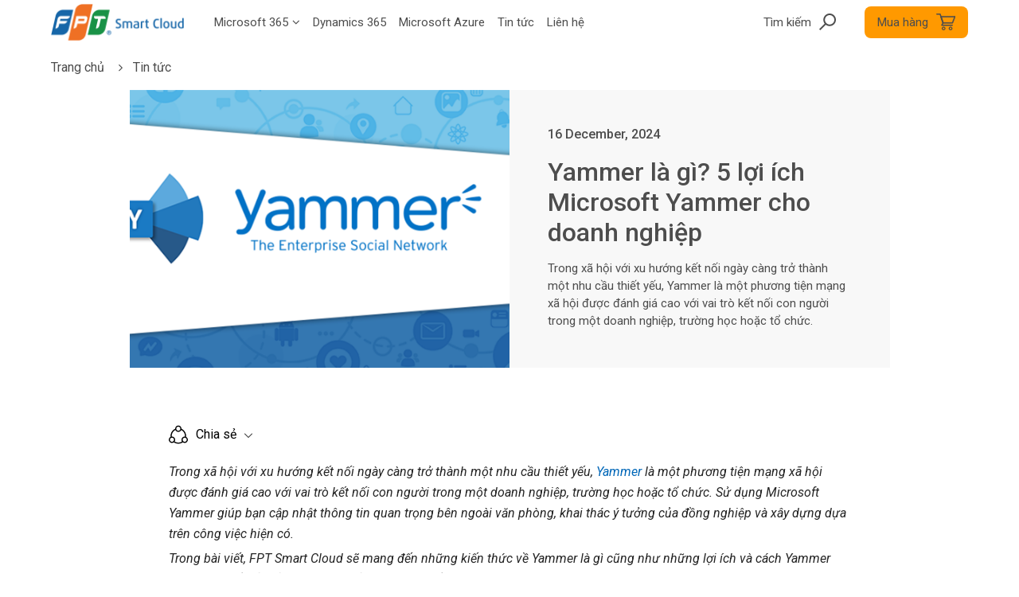

--- FILE ---
content_type: text/html; charset=UTF-8
request_url: https://microsoft.fptcloud.com/kien-thuc/tat-ca-nhung-dieu-can-biet-ve-yammer/
body_size: 21721
content:
<!DOCTYPE html>
<html lang="en-US" prefix="og: https://ogp.me/ns#">

<head>
	<meta charset="UTF-8">
	<meta name="viewport" content="width=device-width, initial-scale=1, shrink-to-fit=no">
	<link rel="profile" href="https://gmpg.org/xfn/11">
		<style>img:is([sizes="auto" i], [sizes^="auto," i]) { contain-intrinsic-size: 3000px 1500px }</style>
	
<!-- Search Engine Optimization by Rank Math - https://rankmath.com/ -->
<title>Yammer là gì? 5 lợi ích Microsoft Yammer cho doanh nghiệp - Microsoft for Business - FPT Smart Cloud</title>
<meta name="description" content="Trong xã hội với xu hướng kết nối ngày càng trở thành một nhu cầu thiết yếu, Yammer là một phương tiện mạng xã hội được đánh giá cao với vai trò kết nối con người trong một doanh nghiệp, trường học hoặc tổ chức."/>
<meta name="robots" content="follow, index, max-snippet:-1, max-video-preview:-1, max-image-preview:large"/>
<link rel="canonical" href="https://microsoft.fptcloud.com/kien-thuc/tat-ca-nhung-dieu-can-biet-ve-yammer/" />
<meta property="og:locale" content="en_US" />
<meta property="og:type" content="article" />
<meta property="og:title" content="Yammer là gì? 5 lợi ích Microsoft Yammer cho doanh nghiệp - Microsoft for Business - FPT Smart Cloud" />
<meta property="og:description" content="Trong xã hội với xu hướng kết nối ngày càng trở thành một nhu cầu thiết yếu, Yammer là một phương tiện mạng xã hội được đánh giá cao với vai trò kết nối con người trong một doanh nghiệp, trường học hoặc tổ chức." />
<meta property="og:url" content="https://microsoft.fptcloud.com/kien-thuc/tat-ca-nhung-dieu-can-biet-ve-yammer/" />
<meta property="og:site_name" content="Microsoft for Business - FPT Smart Cloud" />
<meta property="article:publisher" content="https://www.facebook.com/microsoft.fptsmartcloud" />
<meta property="article:section" content="Hiện đại hóa văn phòng" />
<meta property="og:updated_time" content="2024-12-17T12:07:19+07:00" />
<meta property="og:image" content="https://microsoft.fptcloud.com/wp-content/uploads/2022/10/yammer.png" />
<meta property="og:image:secure_url" content="https://microsoft.fptcloud.com/wp-content/uploads/2022/10/yammer.png" />
<meta property="og:image:width" content="1350" />
<meta property="og:image:height" content="780" />
<meta property="og:image:alt" content="yammer" />
<meta property="og:image:type" content="image/png" />
<meta name="twitter:card" content="summary_large_image" />
<meta name="twitter:title" content="Yammer là gì? 5 lợi ích Microsoft Yammer cho doanh nghiệp - Microsoft for Business - FPT Smart Cloud" />
<meta name="twitter:description" content="Trong xã hội với xu hướng kết nối ngày càng trở thành một nhu cầu thiết yếu, Yammer là một phương tiện mạng xã hội được đánh giá cao với vai trò kết nối con người trong một doanh nghiệp, trường học hoặc tổ chức." />
<meta name="twitter:image" content="https://microsoft.fptcloud.com/wp-content/uploads/2022/10/yammer.png" />
<meta name="twitter:label1" content="Written by" />
<meta name="twitter:data1" content="Đức Anh Đức Anh" />
<meta name="twitter:label2" content="Time to read" />
<meta name="twitter:data2" content="5 minutes" />
<!-- /Rank Math WordPress SEO plugin -->

<link rel="alternate" type="application/rss+xml" title="Microsoft for Business - FPT Smart Cloud &raquo; Feed" href="https://microsoft.fptcloud.com/feed/" />
<link rel="alternate" type="application/rss+xml" title="Microsoft for Business - FPT Smart Cloud &raquo; Comments Feed" href="https://microsoft.fptcloud.com/comments/feed/" />
<link rel="alternate" type="application/rss+xml" title="Microsoft for Business - FPT Smart Cloud &raquo; Yammer là gì? 5 lợi ích Microsoft Yammer cho doanh nghiệp Comments Feed" href="https://microsoft.fptcloud.com/kien-thuc/tat-ca-nhung-dieu-can-biet-ve-yammer/feed/" />
<link rel='stylesheet' id='wp-block-library-css' href='https://microsoft.fptcloud.com/wp-includes/css/dist/block-library/style.min.css' media='all' />
<style id='classic-theme-styles-inline-css'>
/*! This file is auto-generated */
.wp-block-button__link{color:#fff;background-color:#32373c;border-radius:9999px;box-shadow:none;text-decoration:none;padding:calc(.667em + 2px) calc(1.333em + 2px);font-size:1.125em}.wp-block-file__button{background:#32373c;color:#fff;text-decoration:none}
</style>
<style id='global-styles-inline-css'>
:root{--wp--preset--aspect-ratio--square: 1;--wp--preset--aspect-ratio--4-3: 4/3;--wp--preset--aspect-ratio--3-4: 3/4;--wp--preset--aspect-ratio--3-2: 3/2;--wp--preset--aspect-ratio--2-3: 2/3;--wp--preset--aspect-ratio--16-9: 16/9;--wp--preset--aspect-ratio--9-16: 9/16;--wp--preset--color--black: #000000;--wp--preset--color--cyan-bluish-gray: #abb8c3;--wp--preset--color--white: #fff;--wp--preset--color--pale-pink: #f78da7;--wp--preset--color--vivid-red: #cf2e2e;--wp--preset--color--luminous-vivid-orange: #ff6900;--wp--preset--color--luminous-vivid-amber: #fcb900;--wp--preset--color--light-green-cyan: #7bdcb5;--wp--preset--color--vivid-green-cyan: #00d084;--wp--preset--color--pale-cyan-blue: #8ed1fc;--wp--preset--color--vivid-cyan-blue: #0693e3;--wp--preset--color--vivid-purple: #9b51e0;--wp--preset--color--blue: #007bff;--wp--preset--color--indigo: #6610f2;--wp--preset--color--purple: #5533ff;--wp--preset--color--pink: #e83e8c;--wp--preset--color--red: #dc3545;--wp--preset--color--orange: #fd7e14;--wp--preset--color--yellow: #ffc107;--wp--preset--color--green: #28a745;--wp--preset--color--teal: #20c997;--wp--preset--color--cyan: #17a2b8;--wp--preset--color--gray: #6c757d;--wp--preset--color--gray-dark: #343a40;--wp--preset--gradient--vivid-cyan-blue-to-vivid-purple: linear-gradient(135deg,rgba(6,147,227,1) 0%,rgb(155,81,224) 100%);--wp--preset--gradient--light-green-cyan-to-vivid-green-cyan: linear-gradient(135deg,rgb(122,220,180) 0%,rgb(0,208,130) 100%);--wp--preset--gradient--luminous-vivid-amber-to-luminous-vivid-orange: linear-gradient(135deg,rgba(252,185,0,1) 0%,rgba(255,105,0,1) 100%);--wp--preset--gradient--luminous-vivid-orange-to-vivid-red: linear-gradient(135deg,rgba(255,105,0,1) 0%,rgb(207,46,46) 100%);--wp--preset--gradient--very-light-gray-to-cyan-bluish-gray: linear-gradient(135deg,rgb(238,238,238) 0%,rgb(169,184,195) 100%);--wp--preset--gradient--cool-to-warm-spectrum: linear-gradient(135deg,rgb(74,234,220) 0%,rgb(151,120,209) 20%,rgb(207,42,186) 40%,rgb(238,44,130) 60%,rgb(251,105,98) 80%,rgb(254,248,76) 100%);--wp--preset--gradient--blush-light-purple: linear-gradient(135deg,rgb(255,206,236) 0%,rgb(152,150,240) 100%);--wp--preset--gradient--blush-bordeaux: linear-gradient(135deg,rgb(254,205,165) 0%,rgb(254,45,45) 50%,rgb(107,0,62) 100%);--wp--preset--gradient--luminous-dusk: linear-gradient(135deg,rgb(255,203,112) 0%,rgb(199,81,192) 50%,rgb(65,88,208) 100%);--wp--preset--gradient--pale-ocean: linear-gradient(135deg,rgb(255,245,203) 0%,rgb(182,227,212) 50%,rgb(51,167,181) 100%);--wp--preset--gradient--electric-grass: linear-gradient(135deg,rgb(202,248,128) 0%,rgb(113,206,126) 100%);--wp--preset--gradient--midnight: linear-gradient(135deg,rgb(2,3,129) 0%,rgb(40,116,252) 100%);--wp--preset--font-size--small: 13px;--wp--preset--font-size--medium: 20px;--wp--preset--font-size--large: 36px;--wp--preset--font-size--x-large: 42px;--wp--preset--spacing--20: 0.44rem;--wp--preset--spacing--30: 0.67rem;--wp--preset--spacing--40: 1rem;--wp--preset--spacing--50: 1.5rem;--wp--preset--spacing--60: 2.25rem;--wp--preset--spacing--70: 3.38rem;--wp--preset--spacing--80: 5.06rem;--wp--preset--shadow--natural: 6px 6px 9px rgba(0, 0, 0, 0.2);--wp--preset--shadow--deep: 12px 12px 50px rgba(0, 0, 0, 0.4);--wp--preset--shadow--sharp: 6px 6px 0px rgba(0, 0, 0, 0.2);--wp--preset--shadow--outlined: 6px 6px 0px -3px rgba(255, 255, 255, 1), 6px 6px rgba(0, 0, 0, 1);--wp--preset--shadow--crisp: 6px 6px 0px rgba(0, 0, 0, 1);}:where(.is-layout-flex){gap: 0.5em;}:where(.is-layout-grid){gap: 0.5em;}body .is-layout-flex{display: flex;}.is-layout-flex{flex-wrap: wrap;align-items: center;}.is-layout-flex > :is(*, div){margin: 0;}body .is-layout-grid{display: grid;}.is-layout-grid > :is(*, div){margin: 0;}:where(.wp-block-columns.is-layout-flex){gap: 2em;}:where(.wp-block-columns.is-layout-grid){gap: 2em;}:where(.wp-block-post-template.is-layout-flex){gap: 1.25em;}:where(.wp-block-post-template.is-layout-grid){gap: 1.25em;}.has-black-color{color: var(--wp--preset--color--black) !important;}.has-cyan-bluish-gray-color{color: var(--wp--preset--color--cyan-bluish-gray) !important;}.has-white-color{color: var(--wp--preset--color--white) !important;}.has-pale-pink-color{color: var(--wp--preset--color--pale-pink) !important;}.has-vivid-red-color{color: var(--wp--preset--color--vivid-red) !important;}.has-luminous-vivid-orange-color{color: var(--wp--preset--color--luminous-vivid-orange) !important;}.has-luminous-vivid-amber-color{color: var(--wp--preset--color--luminous-vivid-amber) !important;}.has-light-green-cyan-color{color: var(--wp--preset--color--light-green-cyan) !important;}.has-vivid-green-cyan-color{color: var(--wp--preset--color--vivid-green-cyan) !important;}.has-pale-cyan-blue-color{color: var(--wp--preset--color--pale-cyan-blue) !important;}.has-vivid-cyan-blue-color{color: var(--wp--preset--color--vivid-cyan-blue) !important;}.has-vivid-purple-color{color: var(--wp--preset--color--vivid-purple) !important;}.has-black-background-color{background-color: var(--wp--preset--color--black) !important;}.has-cyan-bluish-gray-background-color{background-color: var(--wp--preset--color--cyan-bluish-gray) !important;}.has-white-background-color{background-color: var(--wp--preset--color--white) !important;}.has-pale-pink-background-color{background-color: var(--wp--preset--color--pale-pink) !important;}.has-vivid-red-background-color{background-color: var(--wp--preset--color--vivid-red) !important;}.has-luminous-vivid-orange-background-color{background-color: var(--wp--preset--color--luminous-vivid-orange) !important;}.has-luminous-vivid-amber-background-color{background-color: var(--wp--preset--color--luminous-vivid-amber) !important;}.has-light-green-cyan-background-color{background-color: var(--wp--preset--color--light-green-cyan) !important;}.has-vivid-green-cyan-background-color{background-color: var(--wp--preset--color--vivid-green-cyan) !important;}.has-pale-cyan-blue-background-color{background-color: var(--wp--preset--color--pale-cyan-blue) !important;}.has-vivid-cyan-blue-background-color{background-color: var(--wp--preset--color--vivid-cyan-blue) !important;}.has-vivid-purple-background-color{background-color: var(--wp--preset--color--vivid-purple) !important;}.has-black-border-color{border-color: var(--wp--preset--color--black) !important;}.has-cyan-bluish-gray-border-color{border-color: var(--wp--preset--color--cyan-bluish-gray) !important;}.has-white-border-color{border-color: var(--wp--preset--color--white) !important;}.has-pale-pink-border-color{border-color: var(--wp--preset--color--pale-pink) !important;}.has-vivid-red-border-color{border-color: var(--wp--preset--color--vivid-red) !important;}.has-luminous-vivid-orange-border-color{border-color: var(--wp--preset--color--luminous-vivid-orange) !important;}.has-luminous-vivid-amber-border-color{border-color: var(--wp--preset--color--luminous-vivid-amber) !important;}.has-light-green-cyan-border-color{border-color: var(--wp--preset--color--light-green-cyan) !important;}.has-vivid-green-cyan-border-color{border-color: var(--wp--preset--color--vivid-green-cyan) !important;}.has-pale-cyan-blue-border-color{border-color: var(--wp--preset--color--pale-cyan-blue) !important;}.has-vivid-cyan-blue-border-color{border-color: var(--wp--preset--color--vivid-cyan-blue) !important;}.has-vivid-purple-border-color{border-color: var(--wp--preset--color--vivid-purple) !important;}.has-vivid-cyan-blue-to-vivid-purple-gradient-background{background: var(--wp--preset--gradient--vivid-cyan-blue-to-vivid-purple) !important;}.has-light-green-cyan-to-vivid-green-cyan-gradient-background{background: var(--wp--preset--gradient--light-green-cyan-to-vivid-green-cyan) !important;}.has-luminous-vivid-amber-to-luminous-vivid-orange-gradient-background{background: var(--wp--preset--gradient--luminous-vivid-amber-to-luminous-vivid-orange) !important;}.has-luminous-vivid-orange-to-vivid-red-gradient-background{background: var(--wp--preset--gradient--luminous-vivid-orange-to-vivid-red) !important;}.has-very-light-gray-to-cyan-bluish-gray-gradient-background{background: var(--wp--preset--gradient--very-light-gray-to-cyan-bluish-gray) !important;}.has-cool-to-warm-spectrum-gradient-background{background: var(--wp--preset--gradient--cool-to-warm-spectrum) !important;}.has-blush-light-purple-gradient-background{background: var(--wp--preset--gradient--blush-light-purple) !important;}.has-blush-bordeaux-gradient-background{background: var(--wp--preset--gradient--blush-bordeaux) !important;}.has-luminous-dusk-gradient-background{background: var(--wp--preset--gradient--luminous-dusk) !important;}.has-pale-ocean-gradient-background{background: var(--wp--preset--gradient--pale-ocean) !important;}.has-electric-grass-gradient-background{background: var(--wp--preset--gradient--electric-grass) !important;}.has-midnight-gradient-background{background: var(--wp--preset--gradient--midnight) !important;}.has-small-font-size{font-size: var(--wp--preset--font-size--small) !important;}.has-medium-font-size{font-size: var(--wp--preset--font-size--medium) !important;}.has-large-font-size{font-size: var(--wp--preset--font-size--large) !important;}.has-x-large-font-size{font-size: var(--wp--preset--font-size--x-large) !important;}
:where(.wp-block-post-template.is-layout-flex){gap: 1.25em;}:where(.wp-block-post-template.is-layout-grid){gap: 1.25em;}
:where(.wp-block-columns.is-layout-flex){gap: 2em;}:where(.wp-block-columns.is-layout-grid){gap: 2em;}
:root :where(.wp-block-pullquote){font-size: 1.5em;line-height: 1.6;}
</style>
<link rel='stylesheet' id='scb-style-css' href='https://microsoft.fptcloud.com/wp-content/plugins/fci-banner-cookie/assets/style.css' media='all' />
<link rel='stylesheet' id='gn-frontend-gnfollow-style-css' href='https://microsoft.fptcloud.com/wp-content/plugins/gn-publisher/assets/css/gn-frontend-gnfollow.min.css' media='all' />
<link rel='stylesheet' id='woocommerce-layout-css' href='https://microsoft.fptcloud.com/wp-content/plugins/woocommerce/assets/css/woocommerce-layout.css' media='all' />
<link rel='stylesheet' id='woocommerce-smallscreen-css' href='https://microsoft.fptcloud.com/wp-content/plugins/woocommerce/assets/css/woocommerce-smallscreen.css' media='only screen and (max-width: 768px)' />
<link rel='stylesheet' id='woocommerce-general-css' href='https://microsoft.fptcloud.com/wp-content/plugins/woocommerce/assets/css/woocommerce.css' media='all' />
<style id='woocommerce-inline-inline-css'>
.woocommerce form .form-row .required { visibility: visible; }
</style>
<link rel='stylesheet' id='dashicons-css' href='https://microsoft.fptcloud.com/wp-includes/css/dashicons.min.css' media='all' />
<link rel='stylesheet' id='ez-toc-css' href='https://microsoft.fptcloud.com/wp-content/plugins/easy-table-of-contents/assets/css/screen.min.css' media='all' />
<style id='ez-toc-inline-css'>
div#ez-toc-container .ez-toc-title {font-size: 120%;}div#ez-toc-container .ez-toc-title {font-weight: 500;}div#ez-toc-container ul li , div#ez-toc-container ul li a {font-size: 95%;}div#ez-toc-container ul li , div#ez-toc-container ul li a {font-weight: 500;}div#ez-toc-container nav ul ul li {font-size: 90%;}.ez-toc-box-title {font-weight: bold; margin-bottom: 10px; text-align: center; text-transform: uppercase; letter-spacing: 1px; color: #666; padding-bottom: 5px;position:absolute;top:-4%;left:5%;background-color: inherit;transition: top 0.3s ease;}.ez-toc-box-title.toc-closed {top:-25%;}
.ez-toc-container-direction {direction: ltr;}.ez-toc-counter ul{counter-reset: item ;}.ez-toc-counter nav ul li a::before {content: counters(item, '.', decimal) '. ';display: inline-block;counter-increment: item;flex-grow: 0;flex-shrink: 0;margin-right: .2em; float: left; }.ez-toc-widget-direction {direction: ltr;}.ez-toc-widget-container ul{counter-reset: item ;}.ez-toc-widget-container nav ul li a::before {content: counters(item, '.', decimal) '. ';display: inline-block;counter-increment: item;flex-grow: 0;flex-shrink: 0;margin-right: .2em; float: left; }
</style>
<link rel='stylesheet' id='brands-styles-css' href='https://microsoft.fptcloud.com/wp-content/plugins/woocommerce/assets/css/brands.css' media='all' />
<link rel='stylesheet' id='understrap-styles-css' href='https://microsoft.fptcloud.com/wp-content/themes/understrap/css/theme.min.css' media='all' />
<link rel='stylesheet' id='fancybox-styles-css' href='https://microsoft.fptcloud.com/wp-content/themes/understrap/js/plugins/fancybox-3.5.7/compile/jquery.fancybox.min.css' media='all' />
<link rel='stylesheet' id='customer-styles-css' href='https://microsoft.fptcloud.com/wp-content/themes/understrap/css/customer.css' media='all' />
<link rel='stylesheet' id='style-themes-css' href='https://microsoft.fptcloud.com/wp-content/themes/understrap/style.css' media='all' />
<script src="https://microsoft.fptcloud.com/wp-includes/js/jquery/jquery.min.js" id="jquery-core-js" type="ee3a82c6c1d4094636944333-text/javascript"></script>
<script src="https://microsoft.fptcloud.com/wp-includes/js/jquery/jquery-migrate.min.js" id="jquery-migrate-js" type="ee3a82c6c1d4094636944333-text/javascript"></script>
<script src="https://microsoft.fptcloud.com/wp-content/plugins/woocommerce/assets/js/jquery-blockui/jquery.blockUI.min.js" id="wc-jquery-blockui-js" defer data-wp-strategy="defer" type="ee3a82c6c1d4094636944333-text/javascript"></script>
<script id="wc-add-to-cart-js-extra" type="ee3a82c6c1d4094636944333-text/javascript">
var wc_add_to_cart_params = {"ajax_url":"\/wp-admin\/admin-ajax.php","wc_ajax_url":"\/?wc-ajax=%%endpoint%%","i18n_view_cart":"View cart","cart_url":"https:\/\/microsoft.fptcloud.com\/gio-hang\/","is_cart":"","cart_redirect_after_add":"no"};
</script>
<script src="https://microsoft.fptcloud.com/wp-content/plugins/woocommerce/assets/js/frontend/add-to-cart.min.js" id="wc-add-to-cart-js" defer data-wp-strategy="defer" type="ee3a82c6c1d4094636944333-text/javascript"></script>
<script src="https://microsoft.fptcloud.com/wp-content/plugins/woocommerce/assets/js/js-cookie/js.cookie.min.js" id="wc-js-cookie-js" defer data-wp-strategy="defer" type="ee3a82c6c1d4094636944333-text/javascript"></script>
<script id="woocommerce-js-extra" type="ee3a82c6c1d4094636944333-text/javascript">
var woocommerce_params = {"ajax_url":"\/wp-admin\/admin-ajax.php","wc_ajax_url":"\/?wc-ajax=%%endpoint%%","i18n_password_show":"Show password","i18n_password_hide":"Hide password"};
</script>
<script src="https://microsoft.fptcloud.com/wp-content/plugins/woocommerce/assets/js/frontend/woocommerce.min.js" id="woocommerce-js" defer data-wp-strategy="defer" type="ee3a82c6c1d4094636944333-text/javascript"></script>
<link rel="https://api.w.org/" href="https://microsoft.fptcloud.com/wp-json/" /><link rel="alternate" title="JSON" type="application/json" href="https://microsoft.fptcloud.com/wp-json/wp/v2/posts/2215" /><link rel="EditURI" type="application/rsd+xml" title="RSD" href="https://microsoft.fptcloud.com/xmlrpc.php?rsd" />
<link rel="alternate" title="oEmbed (JSON)" type="application/json+oembed" href="https://microsoft.fptcloud.com/wp-json/oembed/1.0/embed?url=https%3A%2F%2Fmicrosoft.fptcloud.com%2Fkien-thuc%2Ftat-ca-nhung-dieu-can-biet-ve-yammer%2F" />
<link rel="alternate" title="oEmbed (XML)" type="text/xml+oembed" href="https://microsoft.fptcloud.com/wp-json/oembed/1.0/embed?url=https%3A%2F%2Fmicrosoft.fptcloud.com%2Fkien-thuc%2Ftat-ca-nhung-dieu-can-biet-ve-yammer%2F&#038;format=xml" />
<meta name="cdp-version" content="1.5.0" /><!-- Schema optimized by Schema Pro --><script type="application/ld+json">{"@context":"https://schema.org","@type":"LocalBusiness","name":"Microsoft for Business - FPT Smart Cloud","image":{"@type":"ImageObject","url":"https://microsoft.fptcloud.com/wp-content/uploads/2021/11/cropped-logo-1.png","width":680,"height":228},"telephone":"1900 638 399","url":"https://microsoft.fptcloud.com","address":{"@type":"PostalAddress","streetAddress":"Số 10 Phạm Văn Bạch, Phường Dịch Vọng, Quận Cầu Giấy, Hà Nội","addressLocality":"Viet Nam","postalCode":"100000","addressRegion":"Viet Nam","addressCountry":"VN"},"priceRange":null,"openingHoursSpecification":[{"@type":"OpeningHoursSpecification","dayOfWeek":["Monday","Tuesday","Wednesday","Thursday","Friday"],"opens":"08:00","closes":"18:00"}]}</script><!-- / Schema optimized by Schema Pro --><!-- site-navigation-element Schema optimized by Schema Pro --><script type="application/ld+json">{"@context":"https:\/\/schema.org","@graph":[{"@context":"https:\/\/schema.org","@type":"SiteNavigationElement","id":"site-navigation","name":"Trang ch\u1ee7 1","url":"https:\/\/microsoft.fptcloud.com\/"},{"@context":"https:\/\/schema.org","@type":"SiteNavigationElement","id":"site-navigation","name":"C\u1eeda h\u00e0ng","url":"https:\/\/microsoft.fptcloud.com\/cua-hang\/"},{"@context":"https:\/\/schema.org","@type":"SiteNavigationElement","id":"site-navigation","name":"Gi\u1ecf h\u00e0ng","url":"https:\/\/microsoft.fptcloud.com\/gio-hang\/"},{"@context":"https:\/\/schema.org","@type":"SiteNavigationElement","id":"site-navigation","name":"Thanh to\u00e1n","url":"https:\/\/microsoft.fptcloud.com\/thanh-toan\/"},{"@context":"https:\/\/schema.org","@type":"SiteNavigationElement","id":"site-navigation","name":"Trang M\u1eabu","url":"https:\/\/microsoft.fptcloud.com\/Trang%20m\u1eabu\/"}]}</script><!-- / site-navigation-element Schema optimized by Schema Pro --><!-- sitelink-search-box Schema optimized by Schema Pro --><script type="application/ld+json">{"@context":"https:\/\/schema.org","@type":"WebSite","name":"Microsoft for Business - FPT Smart Cloud","url":"https:\/\/microsoft.fptcloud.com","potentialAction":[{"@type":"SearchAction","target":"https:\/\/microsoft.fptcloud.com\/?s={search_term_string}","query-input":"required name=search_term_string"}]}</script><!-- / sitelink-search-box Schema optimized by Schema Pro --><!-- breadcrumb Schema optimized by Schema Pro --><script type="application/ld+json">{"@context":"https:\/\/schema.org","@type":"BreadcrumbList","itemListElement":[{"@type":"ListItem","position":1,"item":{"@id":"https:\/\/microsoft.fptcloud.com\/","name":"Home"}},{"@type":"ListItem","position":2,"item":{"@id":"https:\/\/microsoft.fptcloud.com\/kien-thuc\/tat-ca-nhung-dieu-can-biet-ve-yammer\/","name":"Yammer l\u00e0 g\u00ec? 5 l\u1ee3i \u00edch Microsoft Yammer cho doanh nghi\u1ec7p"}}]}</script><!-- / breadcrumb Schema optimized by Schema Pro --><link rel="pingback" href="https://microsoft.fptcloud.com/xmlrpc.php">
<meta name="mobile-web-app-capable" content="yes">
<meta name="apple-mobile-web-app-capable" content="yes">
<meta name="apple-mobile-web-app-title" content="Microsoft for Business - FPT Smart Cloud - Microsoft for Business - FPT Smart Cloud">
	<noscript><style>.woocommerce-product-gallery{ opacity: 1 !important; }</style></noscript>
				<style id="wpsp-style-frontend"></style>
			<link rel="icon" href="https://microsoft.fptcloud.com/wp-content/uploads/2022/01/cropped-LogoFPT-2017-copy-3042-1513928399-32x32.jpg" sizes="32x32" />
<link rel="icon" href="https://microsoft.fptcloud.com/wp-content/uploads/2022/01/cropped-LogoFPT-2017-copy-3042-1513928399-192x192.jpg" sizes="192x192" />
<link rel="apple-touch-icon" href="https://microsoft.fptcloud.com/wp-content/uploads/2022/01/cropped-LogoFPT-2017-copy-3042-1513928399-180x180.jpg" />
<meta name="msapplication-TileImage" content="https://microsoft.fptcloud.com/wp-content/uploads/2022/01/cropped-LogoFPT-2017-copy-3042-1513928399-270x270.jpg" />
		<style id="wp-custom-css">
			div#ez-toc-container {
    margin-top: 30px;
}
.post-1306{
	max-width:1140px;
	margin:0 auto;
}

.post-1306 .entry-content ul li{
	list-style: disc;
}

.post-1306 .entry-content ul{
	padding: unset;
  margin-left: 15px;
}		</style>
			<meta name='dmca-site-verification' content='OE4vSXl0REJYcHVkOHZRdFRqbFk1YS9mOFRuTW92Qlp2U3Y5aVpQZDRadz01' />
<!-- Google Tag Manager -->
<script type="ee3a82c6c1d4094636944333-text/javascript">(function(w,d,s,l,i){w[l]=w[l]||[];w[l].push({'gtm.start':
new Date().getTime(),event:'gtm.js'});var f=d.getElementsByTagName(s)[0],
j=d.createElement(s),dl=l!='dataLayer'?'&l='+l:'';j.async=true;j.src=
'https://www.googletagmanager.com/gtm.js?id='+i+dl;f.parentNode.insertBefore(j,f);
})(window,document,'script','dataLayer','GTM-WCTK2THB');</script>
<!-- End Google Tag Manager -->

</head>

<body data-rsssl=1 class="wp-singular post-template-default single single-post postid-2215 single-format-standard wp-custom-logo wp-embed-responsive wp-theme-understrap theme-understrap woocommerce-no-js wp-schema-pro-2.7.16 group-blog understrap-no-sidebar" itemscope itemtype="http://schema.org/WebSite">
		<header class="bota_header">
		<div class="bota_header_top">
							<div class="container-fluid">
					<div class="row align-items-center">
						<div class="col-xl-4 col-lg-3 col-sm-3 col-3 d-xl-none d-lg-none bota_header_mobile_left">
							<div class="bota_header_menu_btn">
								<i class="icon-menu"></i>
							</div>
						</div>
						<div class="col-xl-2 col-lg-2 col-sm-6 col-6 bota_header_mobile_center">
							<div class="bota_header_logo">
							
							<!-- Your site title as branding in the menu -->
							<a href="https://microsoft.fptcloud.com/" class="navbar-brand custom-logo-link" rel="home"><img width="680" height="228" src="https://microsoft.fptcloud.com/wp-content/uploads/2021/11/cropped-logo.png" class="img-fluid" alt="Microsoft for Business &#8211; FPT Smart Cloud" decoding="async" fetchpriority="high" srcset="https://microsoft.fptcloud.com/wp-content/uploads/2021/11/cropped-logo.png 680w, https://microsoft.fptcloud.com/wp-content/uploads/2021/11/cropped-logo-300x101.png 300w, https://microsoft.fptcloud.com/wp-content/uploads/2021/11/cropped-logo-600x201.png 600w" sizes="(max-width: 680px) 100vw, 680px" /></a>							<!-- end custom logo -->
							</div>
						</div>
						<div class="col-xl-7 col-lg-7 col-sm-12 bota_header_center">
							<div class="bota_header_nav_menu">
								<ul>
									<li class="bota_nested_menu">
										<div class="bota_uhf_menu dropdown">
											<button class="btn btn-secondary dropdown-toggle" type="button" id="dropdownMenu2" data-toggle="dropdown" aria-haspopup="true" aria-expanded="false">
												<span>Microsoft 365</span><i class="fa fa-angle-down" aria-hidden="true"></i>
											</button>
											<ul class="dropdown-menu multi-column" aria-labelledby="dropdownMenu2">
												<li class="sub-menu-col">
													<ul>
														<li class="sub-menu">
															<a href="/microsoft-smb/" title="Microsoft 365 doanh nghiệp">
																Microsoft 365 cho doanh nghiệp
															</a>
														</li>
														<li class="sub-menu">
															<a href="/microsoft-enterprise/" title="Microsoft 365 cho doanh nghiệp lớn">
																Microsoft 365 cho doanh nghiệp lớn
															</a>
														</li>
														<li class="sub-menu">
															<a href="/microsoft-education/" title="Microsoft 365 cho giáo dục">
																Microsoft 365 cho giáo dục
															</a>
														</li>
														<li class="sub-menu">
															<a href="/copilot-for-microsoft-365/" title="Copilot for Microsoft 365">
																Copilot for Microsoft 365
															</a>
														</li>
													</ul>
												</li>
												<li class="sub-menu-col">
													<ul>
														<li class="sub-menu">
															<a href="share-point/" title="Ứng dụng và dịch vụ">
																Ứng dụng và dịch vụ
															</a>
															<ul class="shellmenu">
																<li class="nav-menu">
																	<a href="/share-point/" title="Share Point">
																		Share Point
																	</a>
																</li>
																<li class="nav-menu">
																	<a href="/power-bi/" title="Power BI">
																		Power BI
																	</a>
																</li>
																<li class="nav-menu">
																	<a href="/power-apps/" title="Power Apps">
																		Power Apps
																	</a>
																</li>
																<li class="nav-menu">
																	<a href="/microsoft-project/" title="Projects">
																		Project
																	</a>
																</li>
															</ul>
														</li>
													</ul>
												</li>
											</ul>
										</div>
									</li>
									<li class="bota_single_link">
										<a href="/microsoft-dynamics-365/" title="Dynamic 365">
											<span>Dynamics 365</span>
										</a>
									</li>
									<li class="bota_nested_menu d-none">
										<div class="bota_uhf_menu dropdown">
											<button class="btn btn-secondary dropdown-toggle" type="button" id="dropdownMenu3" data-toggle="dropdown" aria-haspopup="true" aria-expanded="false">
												<span>Software License </span><i class="fa fa-angle-down" aria-hidden="true"></i>
											</button>
											<ul class="bota_nested_menu_sub dropdown-menu" aria-labelledby="dropdownMenu3">
												<li class="sub-menu">
													<a href="/" title="Windows 10">
														Windows
													</a>
												</li>
												<li class="sub-menu">
													<a href="/" title="Windows Server">
														Windows Server
													</a>
												</li>
												<li class="sub-menu">
													<a href="/" title="SQL Server">
														SQL Server
													</a>
												</li>
												<li class="sub-menu">
													<a href="/" title="Windows Virtual Desktop">
														Windows Virtual Desktop
													</a>
												</li>
											</ul>
										</div>
									</li>
									<li class="bota_single_link">
										<a href="/azure-cloud/" title="Microsoft Azure">
											<span>Microsoft Azure</span>
										</a>
									</li>
									<li class="bota_single_link">
										<a href="/tin-tuc/" title="Tin tức">
											<span>Tin tức</span>
										</a>
									</li>
<!--									<li class="bota_nested_menu">-->
<!--										<div class="bota_uhf_menu dropdown">-->
<!--											<button class="btn btn-secondary dropdown-toggle" type="button" id="dropdownMenu4" data-toggle="dropdown" aria-haspopup="true" aria-expanded="false">-->
<!--												<span>Tài liệu</span> <i class="fa fa-angle-down" aria-hidden="true"></i>-->
<!--											</button>-->
<!--											<ul class="bota_nested_menu_sub dropdown-menu" aria-labelledby="dropdownMenu4">-->
<!--												<li class="sub-menu">-->
<!--													<a href="/tin-tuc/" title="Tin tức">-->
<!--														Tin tức-->
<!--													</a>-->
<!--												</li>-->
<!--											   <li class="sub-menu">-->
<!--													<a href="/microsoft-case-study/" title="Case study">-->
<!--														Case study-->
<!--													</a>-->
<!--												</li> -->
<!--												<li class="sub-menu">-->
<!--													<a href="/microsoft-faq/" title="Câu hỏi thường gặp">-->
<!--														Câu hỏi thường gặp-->
<!--													</a>-->
<!--												</li>-->
<!--												<li class="sub-menu">-->
<!--													<a href="https://docs.microsoft.fptcloud.com" title="Tài khoản và thanh toán">-->
<!--														Tài khoản và thanh toán-->
<!--													</a>-->
<!--												</li>-->
<!--											</ul>-->
<!--										</div>-->
<!--									</li>-->
									<li class="sub-menu">
										<a href="/microsoft-contact/" title="Contact">
											<span>Liên hệ</span>
										</a>
									</li>
								</ul>
							</div>
							<div class="bota_header_search_body">
								<form role="search" action="https://microsoft.fptcloud.com" method="GET" class="search-form">
									<div class="bota_header_search_group">
										<input type="search" name="s" placeholder="Tìm kiếm..." id="textBoxSearch" autocomplete="off" />
										<div class="bota_header_search_btn">
											<i class="icon-search"></i>
										</div>
										<div class="bota_header_search_ul" id="autocompleteSuggestions">

										</div>
									</div>
									<div class="bota_header_search_cancel">
										Hủy
									</div>

								</form>
							</div>
						</div>
						<div class="col-xl-3 col-lg-3 col-sm-3 col-3 bota_header_right_box">
							<div class="bota_header_right">
								<div class="bota_header_search">
									<button class="bota_header_search_icon">
										<span>Tìm kiếm</span>
										<i class="icon-search"></i>
									</button>
								</div>
								<div class="bota_header_cart">
																												<a href="/microsoft-contact/" title="liên hệ">
											<span>Mua hàng</span>
											<i class="icon-cart"></i>
										</a>
																	</div>
							</div>
						</div>
						<!-- The WordPress Menu goes here -->
						<!-- <div id="navbarNavDropdown" class="collapse navbar-collapse"><ul id="main-menu" class="navbar-nav ml-auto"><li itemscope="itemscope" itemtype="https://www.schema.org/SiteNavigationElement" id="menu-item-21" class="menu-item menu-item-type-custom menu-item-object-custom menu-item-home menu-item-21 nav-item"><a title="Trang chủ 1" href="https://microsoft.fptcloud.com/" class="nav-link">Trang chủ 1</a></li>
<li itemscope="itemscope" itemtype="https://www.schema.org/SiteNavigationElement" id="menu-item-22" class="menu-item menu-item-type-post_type menu-item-object-page menu-item-22 nav-item"><a title="Cửa hàng" href="https://microsoft.fptcloud.com/cua-hang/" class="nav-link">Cửa hàng</a></li>
<li itemscope="itemscope" itemtype="https://www.schema.org/SiteNavigationElement" id="menu-item-23" class="menu-item menu-item-type-post_type menu-item-object-page menu-item-23 nav-item"><a title="Giỏ hàng" href="https://microsoft.fptcloud.com/gio-hang/" class="nav-link">Giỏ hàng</a></li>
<li itemscope="itemscope" itemtype="https://www.schema.org/SiteNavigationElement" id="menu-item-25" class="menu-item menu-item-type-post_type menu-item-object-page menu-item-25 nav-item"><a title="Thanh toán" href="https://microsoft.fptcloud.com/thanh-toan/" class="nav-link">Thanh toán</a></li>
<li itemscope="itemscope" itemtype="https://www.schema.org/SiteNavigationElement" id="menu-item-26" class="menu-item menu-item-type-post_type menu-item-object-page menu-item-26 nav-item"><a title="Trang Mẫu" href="https://microsoft.fptcloud.com/Trang%20mẫu/" class="nav-link">Trang Mẫu</a></li>
</ul></div> -->
											</div><!-- .container -->
				</div>
			
		</div><!-- .site-navigation -->

		</div><!-- #wrapper-navbar end -->
		</div>
		<div class="bota_menu_fixed_mobile">
			<ul id="menu_main">
				<li class="nav-item">
					<a class="nav-link" href="/" title="Microsoft 365">
						Microsoft 365
					</a>
					<span class="open-close2">
						<i class="icon-downs-mobile"></i>
					</span>
					<ul class="sub-menu-1" style="display: none">
						<li class="nav-item-lv2">
							<a class="nav-link" href="/microsoft-smb/" title="Microsoft 365 cho doanh nghiệp">
								Microsoft 365 cho doanh nghiệp
							</a>
						</li>
						<li class="nav-item-lv2">
							<a class="nav-link" href="/microsoft-enterprise/" title="Microsoft 365 cho doanh nghiệp lớn">
								Microsoft 365 cho doanh nghiệp lớn
							</a>
						</li>
						<li class="nav-item-lv2">
							<a class="nav-link" href="/microsoft-education/" title="Microsoft 365 cho Giáo dục">
								Microsoft 365 cho Giáo dục
							</a>
						</li>
					</ul>
				</li>
				<li class="nav-item">
					<a class="nav-link" href="/" title="Ứng dụng và dịch vụ">
						Ứng dụng và dịch vụ
					</a>
					<span class="open-close2">
						<i class="icon-downs-mobile"></i>
					</span>
					<ul class="sub-menu-1" style="display: none">
						<li class="nav-item-lv2">
							<a class="nav-link" href="/share-point/" title="Share Point">
								Share Point
							</a>
						</li>
						<li class="nav-item-lv2">
							<a class="nav-link" href="/power-bi/" title="Power BI">
								Power BI
							</a>
						</li>
						<li class="nav-item-lv2">
							<a class="nav-link" href="/microsoft-project/" title="Projects">
								Projects
							</a>
						</li>
					</ul>
				</li>
				<li class="nav-item">
					<a class="nav-link" href="/microsoft-dynamics-365/" title="Dynamics 365">
						Dynamics 365
					</a>
				</li>
				<li class="nav-item d-none">
					<a class="nav-link" href="/" title="Software License">
						Software License
					</a>
					<span class="open-close2">
						<i class="icon-downs-mobile"></i>
					</span>
					<ul class="sub-menu-1" style="display: none">
						<li class="nav-item-lv2">
							<a class="nav-link" href="/" title="Windows 10">
								Windows 10
							</a>
						</li>
						<li class="nav-item-lv2">
							<a class="nav-link" href="/" title="Windows Server">
								Windows Server
							</a>
						</li>
						<li class="nav-item-lv2">
							<a class="nav-link" href="/" title="SQL Server">
								SQL Server
							</a>
						</li>
						<li class="nav-item-lv2">
							<a class="nav-link" href="/" title="Windows Virtual Desktop">
								Windows Virtual Desktop
							</a>
						</li>
					</ul>
				</li>
				<li class="nav-item">
					<a class="nav-link" href="/azure-cloud/" title="Microsoft Azure">
						Microsoft Azure
					</a>
				</li>
				<li class="nav-item">
					<a class="nav-link" href="/tin-tuc/" title="Tin tức">
						Tin tức
					</a>
				</li>
<!--				<li class="nav-item">-->
<!--					<a class="nav-link" href="/" title="Resources">-->
<!--						Tài liệu-->
<!--					</a>-->
<!--					<span class="open-close2">-->
<!--						<i class="icon-downs-mobile"></i>-->
<!--					</span>-->
<!--					<ul class="sub-menu-1" style="display: none">-->
<!--						<li class="nav-item-lv2">-->
<!--							<a class="nav-link" href="/tin-tuc/" title="Tin tức">-->
<!--								Tin tức-->
<!--							</a>-->
<!--						</li>-->
<!--						<li class="nav-item-lv2">-->
<!--							<a class="nav-link" href="/microsoft-case-study/" title="Case study">-->
<!--								Case study-->
<!--							</a>-->
<!--						</li>-->
<!--						<li class="nav-item-lv2">-->
<!--							<a class="nav-link" href="/microsoft-faq/" title="Câu hỏi thường gặp">-->
<!--								Câu hỏi thường gặp-->
<!--							</a>-->
<!--						</li>-->
<!--						<li class="nav-item-lv2">-->
<!--							<a class="nav-link" href="https://docs.microsoft.fptcloud.com" title="Tài khoản và thanh toán">-->
<!--								Tài khoản và thanh toán-->
<!--							</a>-->
<!--						</li>-->
<!--					</ul>-->
<!--				</li>-->
				<li class="nav-item">
					<a class="nav-link" href="microsoft-contact/" title="Contact">
						Liên hệ
					</a>
				</li>
			</ul>
		</div>
	</header>
<div class="bota_ovelay_menu"></div>
<div class="bota_body_main">
	<div class="bota_breadcrumb">
		<div class="container-fluid">
			<ul class="breadcrumb">
				<li><a href="/" title="Trang chủ">Trang chủ</a></li>
				<li><a href="https://microsoft.fptcloud.com/tin-tuc/" title="Tin tức">Tin tức</a></li>
			</ul>
		</div>
	</div>
	<div class="bota_news_details">
		<div class="container-fluid">
			<div class="row">
				<div class="mx-auto col-12 col-md-10">
					<div class="bota_news_details_cate">
						<div class="row no-gutters">
							<div class="col-xl-6 col-lg-6 col-sm-6">
															<img width="1350" height="780" src="https://microsoft.fptcloud.com/wp-content/uploads/2022/10/yammer.png" class="attachment-Large size-Large wp-post-image" alt="Yammer là gì? 5 lợi ích Microsoft Yammer cho doanh nghiệp" decoding="async" srcset="https://microsoft.fptcloud.com/wp-content/uploads/2022/10/yammer.png 1350w, https://microsoft.fptcloud.com/wp-content/uploads/2022/10/yammer-300x173.png 300w, https://microsoft.fptcloud.com/wp-content/uploads/2022/10/yammer-1024x592.png 1024w, https://microsoft.fptcloud.com/wp-content/uploads/2022/10/yammer-768x444.png 768w, https://microsoft.fptcloud.com/wp-content/uploads/2022/10/yammer-600x347.png 600w" sizes="(max-width: 1350px) 100vw, 1350px" title="Yammer là gì? 5 lợi ích Microsoft Yammer cho doanh nghiệp 2">														</div>
							<div class="d-flex col-xl-6 col-lg-6 col-sm-6">
								<div class="bota_news_details_cate_box">
									<div class="bota_news_details_cate_time">
										16 December, 2024									</div>
									<h1>Yammer là gì? 5 lợi ích Microsoft Yammer cho doanh nghiệp</h1>
									<p>Trong xã hội với xu hướng kết nối ngày càng trở thành một nhu cầu thiết yếu, Yammer là một phương tiện mạng xã hội được đánh giá cao với vai trò kết nối con người trong một doanh nghiệp, trường học hoặc tổ chức.</p>
									<span class="bota_news_details_byline d-none">By <span class="bota_news_details_author">Nicole Herskowitz, Microsoft Teams General Manager</span></span>
								</div>
							</div>
						</div>
					</div>
				</div>
			</div>
			<div class="row">
				<div class="mx-auto col-12 col-lg-9">
					<div id="bota_social_share">
						<button class="bota_social_share_button" type="button" id="bota_social_share_button">
							Chia sẻ
						</button>
						<ul id="bota_social_share_dropdown_menu" class="bota_social_share_dropdown_menu">
							<li>
								<!--  Twitter -->
								<a
									href="https://twitter.com/intent/tweet/?text=Yammer là gì? 5 lợi ích Microsoft Yammer cho doanh nghiệp&#038;url=https://microsoft.fptcloud.com/kien-thuc/tat-ca-nhung-dieu-can-biet-ve-yammer/"
									target="_blank"
									rel="noopener noreferrer"
									aria-label="Share on Twitter"
									data-bi-cn="Share on Twitter"
								>
									Twitter
								</a>
							</li>
							<li>
								<!-- LinkedIn -->
								<a
									href="https://www.linkedin.com/shareArticle?mini=true&#038;url=https://microsoft.fptcloud.com/kien-thuc/tat-ca-nhung-dieu-can-biet-ve-yammer/"
									target="_blank"
									rel="noopener noreferrer"
									aria-label="Share on LinkedIn"
									data-bi-cn="Share on LinkedIn"
								>
									LinkedIn
								</a>
							</li>
							<li>
								<!-- Facebook -->
								<a
									href="https://facebook.com/sharer/sharer.php?u=https://microsoft.fptcloud.com/kien-thuc/tat-ca-nhung-dieu-can-biet-ve-yammer/"
									target="_blank"
									rel="noopener noreferrer"
									aria-label="Share on Facebook"
									data-bi-cn="Share on Facebook"
								>
									Facebook
								</a>
							</li>
							<li>
								<!-- E-Mail -->
								<a href="/cdn-cgi/l/email-protection#[base64]" target="_self" rel="noopener noreferrer" aria-label="Share via Email" data-bi-cn="Share via Email">
									Email
								</a>
							</li>
						</ul>
					</div>

					<div class="bota_news_details_des">
						<p><em><span style="font-weight: 400;">Trong xã hội với xu hướng kết nối ngày càng trở thành một nhu cầu thiết yếu, <a href="https://microsoft.fptcloud.com/kien-thuc/tat-ca-nhung-dieu-can-biet-ve-yammer/" target="_blank" rel="noopener">Yammer</a> là một phương tiện mạng xã hội được đánh giá cao với vai trò kết nối con người trong một doanh nghiệp, trường học hoặc tổ chức. Sử dụng Microsoft Yammer giúp bạn cập nhật thông tin quan trọng bên ngoài văn phòng, khai thác ý tưởng của đồng nghiệp và xây dựng dựa trên công việc hiện có.</span></em></p>
<p><em><span style="font-weight: 400;">Trong bài viết, FPT Smart Cloud sẽ mang đến những kiến thức về Yammer là gì cũng như những lợi ích và cách Yammer hoạt động để kết nối và chia sẻ kiến thức trong tổ chức.</span></em></p>
<p><em><strong>&gt;&gt;&gt; Xem thêm: Kiosk là gì? 3 lý do nên chọn <a href="https://microsoft.fptcloud.com/kien-thuc/microsoft-exchange-online/" target="_blank" rel="noopener">Microsoft Exchange Online</a> Kiosk</strong></em></p>
<div id="ez-toc-container" class="ez-toc-v2_0_77 counter-hierarchy ez-toc-counter ez-toc-grey ez-toc-container-direction">
<div class="ez-toc-title-container">
<p class="ez-toc-title" style="cursor:inherit">Mục lục</p>
<span class="ez-toc-title-toggle"><a href="#" class="ez-toc-pull-right ez-toc-btn ez-toc-btn-xs ez-toc-btn-default ez-toc-toggle" aria-label="Toggle Table of Content"><span class="ez-toc-js-icon-con"><span class=""><span class="eztoc-hide" style="display:none;">Toggle</span><span class="ez-toc-icon-toggle-span"><svg style="fill: #999;color:#999" xmlns="http://www.w3.org/2000/svg" class="list-377408" width="20px" height="20px" viewBox="0 0 24 24" fill="none"><path d="M6 6H4v2h2V6zm14 0H8v2h12V6zM4 11h2v2H4v-2zm16 0H8v2h12v-2zM4 16h2v2H4v-2zm16 0H8v2h12v-2z" fill="currentColor"></path></svg><svg style="fill: #999;color:#999" class="arrow-unsorted-368013" xmlns="http://www.w3.org/2000/svg" width="10px" height="10px" viewBox="0 0 24 24" version="1.2" baseProfile="tiny"><path d="M18.2 9.3l-6.2-6.3-6.2 6.3c-.2.2-.3.4-.3.7s.1.5.3.7c.2.2.4.3.7.3h11c.3 0 .5-.1.7-.3.2-.2.3-.5.3-.7s-.1-.5-.3-.7zM5.8 14.7l6.2 6.3 6.2-6.3c.2-.2.3-.5.3-.7s-.1-.5-.3-.7c-.2-.2-.4-.3-.7-.3h-11c-.3 0-.5.1-.7.3-.2.2-.3.5-.3.7s.1.5.3.7z"/></svg></span></span></span></a></span></div>
<nav><ul class='ez-toc-list ez-toc-list-level-1 ' ><li class='ez-toc-page-1 ez-toc-heading-level-2'><a class="ez-toc-link ez-toc-heading-1" href="#1_Yammer_la_gi" >1. Yammer là gì?</a><ul class='ez-toc-list-level-3' ><li class='ez-toc-heading-level-3'><a class="ez-toc-link ez-toc-heading-2" href="#11_Thuc_day_nang_suat_thong_qua_cong_tac_nhom" >1.1. Thúc đẩy năng suất thông qua cộng tác nhóm</a></li><li class='ez-toc-page-1 ez-toc-heading-level-3'><a class="ez-toc-link ez-toc-heading-3" href="#12_Thu_hut_duoc_su_quan_tam_cua_moi_nhan_vien" >1.2. Thu hút được sự quan tâm của mọi nhân viên</a></li><li class='ez-toc-page-1 ez-toc-heading-level-3'><a class="ez-toc-link ez-toc-heading-4" href="#13_Thuc_day_su_nhay_ben_kinh_doanh" >1.3. Thúc đẩy sự nhạy bén kinh doanh</a></li></ul></li><li class='ez-toc-page-1 ez-toc-heading-level-2'><a class="ez-toc-link ez-toc-heading-5" href="#2_Huong_dan_hoat_dong_tren_Yammer" >2. Hướng dẫn hoạt động trên Yammer</a><ul class='ez-toc-list-level-3' ><li class='ez-toc-heading-level-3'><a class="ez-toc-link ez-toc-heading-6" href="#21_Gia_nhap_nhom" >2.1. Gia nhập nhóm</a></li><li class='ez-toc-page-1 ez-toc-heading-level-3'><a class="ez-toc-link ez-toc-heading-7" href="#22_Theo_doi" >2.2. Theo dõi</a></li><li class='ez-toc-page-1 ez-toc-heading-level-3'><a class="ez-toc-link ez-toc-heading-8" href="#23_Thich_tin" >2.3. Thích tin</a></li><li class='ez-toc-page-1 ez-toc-heading-level-3'><a class="ez-toc-link ez-toc-heading-9" href="#24_Tra_loi_hoi_thoai" >2.4. Trả lời hội thoại</a></li><li class='ez-toc-page-1 ez-toc-heading-level-3'><a class="ez-toc-link ez-toc-heading-10" href="#25_Kiem_tra_hop_thu_den" >2.5. Kiểm tra hộp thư đến</a></li></ul></li></ul></nav></div>
<h2><span class="ez-toc-section" id="1_Yammer_la_gi"></span><b>1. Yammer là gì?</b><span class="ez-toc-section-end"></span></h2>
<p><span style="font-weight: 400;">Yammer được biết đến như mạng xã hội tương tự như Facebook dành cho doanh nghiệp. Nó có sẵn thông qua trình duyệt hoặc dưới dạng ứng dụng di động độc lập và có các tính năng thường thấy trong các mạng xã hội. Yammer được đánh giá cực kỳ hữu ích cho những ai mở mạng xã hội toàn công ty. Mỗi nhân viên có thể tham gia, thảo luận về ý tưởng, chia sẻ tệp, liên lạc… thông qua mạng xã hội nội bộ này.</span></p>
<p><span style="font-weight: 400;">“</span><i><span style="font-weight: 400;">Microsoft Yammer giúp các lãnh đạo có giải pháp phù hợp nhất mới để đạt được mục tiêu của họ. Là giải pháp truyền thông phù hợp thời đại mới, Microsoft Yammer giúp doanh nghiệp kết nối đúng đối tượng và truyền thông theo cách linh hoạt, nâng cao năng lực cho người dùng và những  thông tin quan trọng sẽ lưu thông thông suốt giữa các phòng ban, các nhóm cộng tác, giữa lãnh đạo và nhân viên, và giữa các khu vực địa lý theo thời gian thực…”,</span></i><span style="font-weight: 400;"> Ông Trương Văn Quang, chuyên gia Microsoft Việt Nam chia sẻ. Những lợi ích mà Yammer mang lại cho doanh nghiệp có thể kể đến:</span></p>
<h3><span class="ez-toc-section" id="11_Thuc_day_nang_suat_thong_qua_cong_tac_nhom"></span><b>1.1. Thúc đẩy năng suất thông qua cộng tác nhóm</b><span class="ez-toc-section-end"></span></h3>
<p><span style="font-weight: 400;">Nhờ có các nhóm kết nối và thông tin chuyển đến thành viên trong nhóm một cách cập nhật nhất, dịch vụ chăm sóc và liên kết khách hàng sẽ trở nên tốt hơn. Các quy trình sẽ hiệu quả hơn. Yammer giúp cải thiện hợp tác nhóm để người dùng có thể chia sẻ ý tưởng, khuyến khích được việc sáng tạo và quyết định trở nên nhanh chóng.</span></p>
<h3><span class="ez-toc-section" id="12_Thu_hut_duoc_su_quan_tam_cua_moi_nhan_vien"></span><b>1.2. Thu hút được sự quan tâm của mọi nhân viên</b><span class="ez-toc-section-end"></span></h3>
<p><span style="font-weight: 400;">Với việc xã hội hóa truyền thông, Yammer khi hoạt động trên mọi thiết bị như máy tính, máy tính bảng, điện thoại giúp nhân viên kết nối mọi nơi mọi lúc với các nhóm làm việc của họ, hoặc toàn thể nhân viên công ty. Họ có thể chia sẻ sáng kiến nhanh hơn, tự do hơn, và tự tin hơn trên mạng xã hội. Từ đó, năng suất sẽ cao hơn, chi phí thấp đi, và doanh thu cải thiện rõ rệt.</span></p>
<p><strong>&gt;&gt;&gt; Xem thêm: <a href="https://microsoft.fptcloud.com/kien-thuc/microsoft-365-enterprise-bo-giai-phap-toan-dien-nhat-cho-doanh-nghiep-lon/" target="_blank" rel="noopener">Microsoft 365 Enterprise</a> – Bộ giải pháp toàn diện nhất cho doanh nghiệp lớn</strong></p>
<h3><span class="ez-toc-section" id="13_Thuc_day_su_nhay_ben_kinh_doanh"></span><b>1.3. Thúc đẩy sự nhạy bén kinh doanh</b><span class="ez-toc-section-end"></span></h3>
<p><span style="font-weight: 400;">Microsoft Yammer thúc đẩy sự nhạy bén kinh doanh của toàn thể nhân viên thông qua truyền thông mở của bản thân hệ thống. Nhờ sự tương tác và luôn kết nối với mọi tầng lớp lãnh đạo cũng như nhân viên, hệ thống sẽ giúp quản trị doanh nghiệp tiếp cận với thông tin mới nhất nhờ đó có thể đổi mới nhanh hơn, thích ứng và đối phó với thay đổi trên thị trường.</span></p>
<h2><span class="ez-toc-section" id="2_Huong_dan_hoat_dong_tren_Yammer"></span><b>2. Hướng dẫn hoạt động trên Yammer</b><span class="ez-toc-section-end"></span></h2>
<p><span style="font-weight: 400;">Bằng cách đăng nhập bằng vào tài khoản <em><strong><a href="https://microsoft.fptcloud.com/microsoft-365-cho-doanh-nghiep/">Microsoft 365</a></strong></em> của bạn, hoặc tạo tài khoản bằng cách dùng địa chỉ email công ty, bạn đã có thể trải nghiệm những tính năng tuyệt vời của Yammer.</span></p>
<p><img decoding="async" class="wp-image-2222 aligncenter" src="https://microsoft.fptcloud.com/wp-content/uploads/2022/10/yammer-6-300x125.png" alt="yammer-6" width="530" height="221" title="Yammer là gì? 5 lợi ích Microsoft Yammer cho doanh nghiệp 3" srcset="https://microsoft.fptcloud.com/wp-content/uploads/2022/10/yammer-6-300x125.png 300w, https://microsoft.fptcloud.com/wp-content/uploads/2022/10/yammer-6.png 520w" sizes="(max-width: 530px) 100vw, 530px" /></p>
<h3><span class="ez-toc-section" id="21_Gia_nhap_nhom"></span><b>2.1. Gia nhập nhóm</b><span class="ez-toc-section-end"></span></h3>
<p><span style="font-weight: 400;">Nhóm là cách tuyệt vời để hoàn thành công việc với đồng nghiệp hoặc để được cập nhật thông tin một cách nhanh nhất. Nhóm Toàn bộ Công ty là nhóm mặc định cho tất cả mọi người, bạn sẽ tự động được thêm vào nhóm và có thể tự do đăng bài trên đó. Bạn có thể gia nhập bất kỳ nhóm public (công cộng) nào, nhưng với nhóm private (riêng tư) cần phải nhận được mời để có thể tham gia. Bấm vào + để tạo một nhóm công cộng hoặc riêng tư mới.</span></p>
<p>&nbsp;</p>
<p><img decoding="async" class="wp-image-2221 aligncenter" src="https://microsoft.fptcloud.com/wp-content/uploads/2022/10/yammer-5.png" alt="yammer-5" width="538" height="366" title="Yammer là gì? 5 lợi ích Microsoft Yammer cho doanh nghiệp 4"></p>
<p>&nbsp;</p>
<h3><span class="ez-toc-section" id="22_Theo_doi"></span><b>2.2. Theo dõi</b><span class="ez-toc-section-end"></span></h3>
<p><span style="font-weight: 400;">Khi bạn dõi theo một ai đó trên Yammer điều đó có nghĩa bạn muốn thấy các thông điệp của họ trong trang tin của bạn. Bạn có thể tìm kiếm mọi người theo tên bằng cách dùng hộp tìm kiếm, hoặc qua nguồn của Toàn bộ Công ty.</span></p>
<p>&nbsp;</p>
<p><img decoding="async" class="wp-image-2220 aligncenter" src="https://microsoft.fptcloud.com/wp-content/uploads/2022/10/yammer-4.png" alt="yammer-4" width="543" height="160" title="Yammer là gì? 5 lợi ích Microsoft Yammer cho doanh nghiệp 5"></p>
<p><strong>&gt;&gt;&gt; Xem thêm: <a href="https://microsoft.fptcloud.com/kien-thuc/windows-11-vs-windows-10/" target="_blank" rel="noopener">Windows 11</a> có gì nổi bật hơn Windows 10?</strong></p>
<h3><span class="ez-toc-section" id="23_Thich_tin"></span><b><i>2.3. Thích tin</i></b><span class="ez-toc-section-end"></span></h3>
<p><span style="font-weight: 400;">Khi bạn thích một thông điệp, người đã đăng tin nhắn sẽ nhận được một thông báo rằng bạn đã thích nó. </span></p>
<p>&nbsp;</p>
<p><img decoding="async" class="wp-image-2219 aligncenter" src="https://microsoft.fptcloud.com/wp-content/uploads/2022/10/yammer-3.png" alt="yammer-3" width="541" height="107" title="Yammer là gì? 5 lợi ích Microsoft Yammer cho doanh nghiệp 6"></p>
<h3><span class="ez-toc-section" id="24_Tra_loi_hoi_thoai"></span><b><i>2.4. Trả lời hội thoại</i></b><span class="ez-toc-section-end"></span></h3>
<p><span style="font-weight: 400;">Trả lời thư là một trong những tính năng được đánh giá là hữu ích nhất của Yammer. Khi bạn trả lời thư, Yammer sẽ bắt đầu một chuỗi hội thoại, giúp mọi người có thể theo dõi toàn bộ nội dung một cách thuận tiện và dễ dàng. </span></p>
<p>&nbsp;</p>
<p><img decoding="async" class="wp-image-2218 aligncenter" src="https://microsoft.fptcloud.com/wp-content/uploads/2022/10/yammer-2.png" alt="yammer-2" width="544" height="290" title="Yammer là gì? 5 lợi ích Microsoft Yammer cho doanh nghiệp 7"></p>
<h3><span class="ez-toc-section" id="25_Kiem_tra_hop_thu_den"></span><b>2.5. Kiểm tra hộp thư đến</b><span class="ez-toc-section-end"></span></h3>
<p><span style="font-weight: 400;">Hộp thư đến là nơi bạn có thể quản lý tất cả các hội thoại liên quan trên Yammer. Hộp thư đến chứa các tin nhắn mà bạn đang dõi theo, bao gồm các tin nhắn riêng tư, thông báo và các hội thoại bạn đã tham gia vào hoặc được đề cập tới. Bạn cũng có thể chọn để theo dõi bất kỳ hội thoại nào bạn muốn bằng cách chọn thêm biểu tượng Biểu tượng thêm (&#8230;) chọn theo dõi trong hộp thư đến. </span></p>
<p>&nbsp;</p>
<p><img decoding="async" class="wp-image-2217 aligncenter" src="https://microsoft.fptcloud.com/wp-content/uploads/2022/10/yammer-1.png" alt="yammer-1" width="559" height="221" title="Yammer là gì? 5 lợi ích Microsoft Yammer cho doanh nghiệp 8"></p>
<p><span style="font-weight: 400;">Hiện, Yammer được tích hợp với các gói trả phí của Microsoft 365 Business. Yammer có thể được thêm vào các site SharePoint hay hoạt động với Salesforce, cho phép các tổ chức cung cấp các hoạt động CRM của Salesforce cho Yammer trong thời gian thực. Ngoài ra, Yammer cũng có thể được truy cập từ trong Microsoft Teams và một loạt các ứng dụng khác. Xem <a href="https://microsoft.fptcloud.com/tin-tuc/tiet-kiem-toi-60-chi-phi-dau-tu-it-khi-mua-microsoft-365-business/">tại đây</a></span><span style="font-weight: 400;"> để biết thêm thông tin chi tiết về các gói <em><strong><a href="https://microsoft.fptcloud.com/microsoft-365-cho-doanh-nghiep/">Office 365</a></strong></em> dành riêng cho doanh nghiệp.</span></p>
<p><strong>Những bài viết liên quan:</strong></p>
<ul>
<li><a href="https://microsoft.fptcloud.com/kien-thuc/single-sign-on/" target="_blank" rel="noopener">Single Sign-on (SSO) – TRUY CẬP MỘT LẦN – NHÂN ĐÔI BẢO MẬT</a></li>
<li><a href="https://microsoft.fptcloud.com/kien-thuc/tao-email-theo-ten-mien/" target="_blank" rel="noopener">Hướng dẫn các phương pháp tạo email theo tên miền riêng</a></li>
<li><a href="https://microsoft.fptcloud.com/kien-thuc/microsoft-azure-security-center/" target="_blank" rel="noopener">Microsoft Azure Security Center – Nền tảng quản lý bảo mật tối ưu cho doanh nghiệp</a></li>
<li><a href="https://microsoft.fptcloud.com/kien-thuc/cach-dinh-kem-email-trong-outlook/" target="_blank" rel="noopener">Hướng dẫn chi tiết cách đính kèm Email trong Outlook</a></li>
</ul>
<p><b>Liên hệ với chúng tôi để biết thêm thông tin chi tiết về dịch vụ của FPT Smart Cloud</b></p>
<p><span style="font-weight: 400;">Fanpage:  </span><a href="https://www.facebook.com/microsoft.fptsmartcloud" target="_blank" rel="noopener"><span style="font-weight: 400;">https://www.facebook.com/microsoft.fptsmartcloud </span></a></p>
<p><span style="font-weight: 400;">Email: <a href="/cdn-cgi/l/email-protection" class="__cf_email__" data-cfemail="daa9afaaaab5a8ae9abcaaaeb9b6b5afbef4b9b5b7">[email&#160;protected]</a></span></p>
<p><span style="font-weight: 400;">Hotline: 1900 638 399</span></p>
<p><span style="font-weight: 400;">FPT Smart Cloud – Nhà cung giải pháp và tư vấn hàng đầu về Điện toán đám mây và Trí tuệ nhân tạo tại Việt Nam.</span></p>
					<div class="aiosrs-rating-wrap" data-schema-id="1452">
									<div class="aiosrs-star-rating-wrap ">
							<span class="aiosrs-star-rating dashicons dashicons-star-empty" data-index="1"></span>
								<span class="aiosrs-star-rating dashicons dashicons-star-empty" data-index="2"></span>
								<span class="aiosrs-star-rating dashicons dashicons-star-empty" data-index="3"></span>
								<span class="aiosrs-star-rating dashicons dashicons-star-empty" data-index="4"></span>
								<span class="aiosrs-star-rating dashicons dashicons-star-empty" data-index="5"></span>
							</div>
									<div class="aiosrs-rating-summary-wrap">
							<span class="aiosrs-rating">
							0/5							</span>
							<span class="aiosrs-rating-count">
							(0 Reviews)							</span>
						</div>
					</div>
										</div>
					<div class="bota_news_filed_under d-none">
						<ul>
							<li>Lọc theo:</li>
														<li>
								<a href="https://microsoft.fptcloud.com/category/kien-thuc/hien-dai-hoa-van-phong/" title="Microsoft 365">Hiện đại hóa văn phòng</a>
							</li>
														<li>
								<a href="https://microsoft.fptcloud.com/category/kien-thuc/" title="Microsoft 365">Kiến thức công nghệ</a>
							</li>
														<li>
								<a href="https://microsoft.fptcloud.com/category/kien-thuc/hien-dai-hoa-van-phong/microsoft-365/" title="Microsoft 365">Microsoft 365</a>
							</li>
														<li>
								<a href="https://microsoft.fptcloud.com/category/kien-thuc/hien-dai-hoa-van-phong/microsoft-365/yammer/" title="Microsoft 365">Yammer</a>
							</li>
													</ul>
					</div>
				</div>
			</div>
		</div>
	</div>
	<div class="bota_news_details_related">
		<div class="container-fluid">
			<div class="bota_news_related_title">
				<h3>Một số bài viết bạn có thể thích</h3>
			</div>
			<div class="bota_news_details_related_cont">
				<div class="row">
					
							<div class="col-xl-4 col-lg-4 col-sm-4 margin-bottom-30">
								<div class="bota_ms_news_it">
									<div class="bota_ms_news_it_img">
										<a href="https://microsoft.fptcloud.com/quan-tri/chuyen-doi-tu-skype-for-business-sang-microsoft-teams/" title="">
											<img width="1350" height="780" src="https://microsoft.fptcloud.com/wp-content/uploads/2023/05/chuyen-doi-tu-skype-sang-teams.jpg" class="attachment-Large size-Large wp-post-image" alt="Xu hướng chuyển từ Skype for Business sang Microsoft Teams" decoding="async" srcset="https://microsoft.fptcloud.com/wp-content/uploads/2023/05/chuyen-doi-tu-skype-sang-teams.jpg 1350w, https://microsoft.fptcloud.com/wp-content/uploads/2023/05/chuyen-doi-tu-skype-sang-teams-300x173.jpg 300w, https://microsoft.fptcloud.com/wp-content/uploads/2023/05/chuyen-doi-tu-skype-sang-teams-1024x592.jpg 1024w, https://microsoft.fptcloud.com/wp-content/uploads/2023/05/chuyen-doi-tu-skype-sang-teams-768x444.jpg 768w, https://microsoft.fptcloud.com/wp-content/uploads/2023/05/chuyen-doi-tu-skype-sang-teams-600x347.jpg 600w" sizes="(max-width: 1350px) 100vw, 1350px" title="Xu hướng chuyển từ Skype for Business sang Microsoft Teams 15">										</a>
									</div>
									<div class="bota_ms_news_it_cotent 2222x">
										<div class="bota_ms_news_it_time">30 December, 2024</div>
										<h3>
											<a href="https://microsoft.fptcloud.com/quan-tri/chuyen-doi-tu-skype-for-business-sang-microsoft-teams/" title="Xu hướng chuyển từ Skype for Business sang Microsoft Teams">
												Xu hướng chuyển từ Skype for Business sang Microsoft Teams											</a>
										</h3>
										<div class="bota_ms_news_it_des">Skype for Business Online sẽ ngừng hoạt động vào ngày 1 tháng 10 năm 2023. Nếu người dùng chưa nâng cấp Skype for Business Online thì tài khoản sẽ tự động lên lịch để hỗ trợ nâng cấp. Trong trường hợp muốn chuyển đổi sang Microsoft Teams, người dùng hãy chủ động thực hiện ngay hôm nay.</div>
										<div class="bota_ms_news_it_link">
											<a href="https://microsoft.fptcloud.com/quan-tri/chuyen-doi-tu-skype-for-business-sang-microsoft-teams/" title="Đọc tiếp">Đọc tiếp <i class="fa fa-angle-right" aria-hidden="true"></i></a>
										</div>
									</div>
								</div>
							</div>
					
							<div class="col-xl-4 col-lg-4 col-sm-4 margin-bottom-30">
								<div class="bota_ms_news_it">
									<div class="bota_ms_news_it_img">
										<a href="https://microsoft.fptcloud.com/kien-thuc/tich-hop-giua-teams-va-sharepoint/" title="">
											<img width="1350" height="780" src="https://microsoft.fptcloud.com/wp-content/uploads/2023/07/tong-quan-teams-va-sharepoint-3.jpg" class="attachment-Large size-Large wp-post-image" alt="Tổng quan về tích hợp giữa Teams và SharePoint hiệu quả cao" decoding="async" srcset="https://microsoft.fptcloud.com/wp-content/uploads/2023/07/tong-quan-teams-va-sharepoint-3.jpg 1350w, https://microsoft.fptcloud.com/wp-content/uploads/2023/07/tong-quan-teams-va-sharepoint-3-300x173.jpg 300w, https://microsoft.fptcloud.com/wp-content/uploads/2023/07/tong-quan-teams-va-sharepoint-3-1024x592.jpg 1024w, https://microsoft.fptcloud.com/wp-content/uploads/2023/07/tong-quan-teams-va-sharepoint-3-768x444.jpg 768w, https://microsoft.fptcloud.com/wp-content/uploads/2023/07/tong-quan-teams-va-sharepoint-3-600x347.jpg 600w" sizes="(max-width: 1350px) 100vw, 1350px" title="Tổng quan về tích hợp giữa Teams và SharePoint hiệu quả cao 16">										</a>
									</div>
									<div class="bota_ms_news_it_cotent 2222x">
										<div class="bota_ms_news_it_time">30 December, 2024</div>
										<h3>
											<a href="https://microsoft.fptcloud.com/kien-thuc/tich-hop-giua-teams-va-sharepoint/" title="Tổng quan về tích hợp giữa Teams và SharePoint hiệu quả cao">
												Tổng quan về tích hợp giữa Teams và SharePoint hiệu quả cao											</a>
										</h3>
										<div class="bota_ms_news_it_des">Tích hợp giữa Teams và SharePoint là sự kết hợp hoàn hảo mang đến một nền tảng tương tác mạnh mẽ, tạo môi trường làm việc nhóm chuyên nghiệp và hiệu quả. Với Teams, người dùng có thể trò chuyện, gọi video và hợp tác trực tiếp trên dự án. Bằng cách tích hợp với SharePoint, các tài liệu, danh mục và trang web sẽ được chia sẻ trực tiếp trong Teams. Từ đó tăng tính nhất quán, đồng bộ dữ liệu để người dùng có thể truy cập nhanh chóng.<br />
</div>
										<div class="bota_ms_news_it_link">
											<a href="https://microsoft.fptcloud.com/kien-thuc/tich-hop-giua-teams-va-sharepoint/" title="Đọc tiếp">Đọc tiếp <i class="fa fa-angle-right" aria-hidden="true"></i></a>
										</div>
									</div>
								</div>
							</div>
					
							<div class="col-xl-4 col-lg-4 col-sm-4 margin-bottom-30">
								<div class="bota_ms_news_it">
									<div class="bota_ms_news_it_img">
										<a href="https://microsoft.fptcloud.com/kien-thuc/microsoft-teams-premium/" title="">
											<img width="1350" height="780" src="https://microsoft.fptcloud.com/wp-content/uploads/2023/07/microsoft-teams-premium.jpg" class="attachment-Large size-Large wp-post-image" alt="Microsoft Teams Premium: Cắt giảm chi phí và tăng năng suất nhờ AI" decoding="async" srcset="https://microsoft.fptcloud.com/wp-content/uploads/2023/07/microsoft-teams-premium.jpg 1350w, https://microsoft.fptcloud.com/wp-content/uploads/2023/07/microsoft-teams-premium-300x173.jpg 300w, https://microsoft.fptcloud.com/wp-content/uploads/2023/07/microsoft-teams-premium-1024x592.jpg 1024w, https://microsoft.fptcloud.com/wp-content/uploads/2023/07/microsoft-teams-premium-768x444.jpg 768w, https://microsoft.fptcloud.com/wp-content/uploads/2023/07/microsoft-teams-premium-600x347.jpg 600w" sizes="(max-width: 1350px) 100vw, 1350px" title="Microsoft Teams Premium: Cắt giảm chi phí và tăng năng suất nhờ AI 17">										</a>
									</div>
									<div class="bota_ms_news_it_cotent 2222x">
										<div class="bota_ms_news_it_time">30 December, 2024</div>
										<h3>
											<a href="https://microsoft.fptcloud.com/kien-thuc/microsoft-teams-premium/" title="Microsoft Teams Premium: Cắt giảm chi phí và tăng năng suất nhờ AI">
												Microsoft Teams Premium: Cắt giảm chi phí và tăng năng suất nhờ AI											</a>
										</h3>
										<div class="bota_ms_news_it_des">Microsoft Teams Premium là phiên bản nâng cao của Microsoft Teams, một nền tảng hợp tác và truyền thông trong doanh nghiệp. Microsoft Teams Premium cung cấp một số tính năng tiên tiến, bao gồm cả tích hợp trí tuệ nhân tạo (AI), nhằm giúp cắt giảm chi phí và tăng năng suất trong môi trường làm việc của doanh nghiệp.<br />
</div>
										<div class="bota_ms_news_it_link">
											<a href="https://microsoft.fptcloud.com/kien-thuc/microsoft-teams-premium/" title="Đọc tiếp">Đọc tiếp <i class="fa fa-angle-right" aria-hidden="true"></i></a>
										</div>
									</div>
								</div>
							</div>
									</div>
			</div>
		</div>
	</div>
</div>
	<div class="bota_ms_news_footer d-none">
		<div class="container-fluid">
			<div class="row align-items-center">
				<div class="col-xl-6 col-lg-6 col-sm-6">
					<div class="bota_ms_news_footer_title">
						<h2>Get started with Microsoft 365</h2>
					</div>
					<div class="bota_ms_news_footer_content">
						Microsoft 365 brings together Office 365, Windows 10, and Enterprise Mobility + Security. It delivers a complete, intelligent, and secure solution to empower people.
					</div>
					<div class="bota_ms_news_footer_link">
						<a href="" title="Learn more">Learn more</a>
					</div>
				</div>
				<div class="col-xl-6 col-lg-6 col-sm-6">
					<div class="bota_ms_news_footer_img">
						<img src="/wp-content/uploads/2021/12/blog-6.jpg" alt="Get started with Microsoft 365" />
					</div>
				</div>
			</div>
		</div>
	</div>
	<div class="bota_contact_smart_home" id="contact" data-aos="fade-up">
    <div class="container-fluid">
        <div class="bota_contact_smart_title">
            <h2>Liên hệ FPT Smart Cloud</h2>
            <div class="bota_contact_smart_des">
                Liên hệ ngay với chúng tôi để nhận sự tư vấn và hỗ trợ từ những chuyên gia hàng đầu.
            </div>
        </div>
        <div class="bota_contact_smart_content">
                        <form action="" method="post" id="form-contact">
                <input type="hidden" name="action" value="submit_contact">
                <!-- <input type="hidden" name="submit_contact_nonce" value="4460cd5bf7"> -->
                <input type="hidden" id="_wpnonce" name="_wpnonce" value="4460cd5bf7" /><input type="hidden" name="_wp_http_referer" value="/kien-thuc/tat-ca-nhung-dieu-can-biet-ve-yammer/" />
                <input type="hidden" name="url_product" value="https://microsoft.fptcloud.com/kien-thuc/tat-ca-nhung-dieu-can-biet-ve-yammer/">
                <div class="row">
                    <div class="col-xl-12 col-lg-12 col-sm-12 margin-bottom-25">
                        <input placeholder="Họ & Tên *" type="text" class="form-control  form-control-lg" required="" value="" name="fullname">
                        <div class="error_fullname"></div>
                    </div>
                    <div class="col-xl-6 col-lg-6 col-sm-6 margin-bottom-25">
                        <input placeholder="Email Công ty *" type="email" class="form-control  form-control-lg" required="" value="" name="email">
                        <div class="error_email"></div>
                    </div>
                    <div class="col-xl-6 col-lg-6 col-sm-6 margin-bottom-25">
                        <input placeholder="Số điện thoại *" type="text"  id="Phone" class="form-control form-control-comment form-control-lg" name="phone" required="">
                        <div class="error_phone"></div>
                    </div>

                    <div class="col-xl-6 col-lg-6 col-sm-6 margin-bottom-25" style="display:none;" id="bota_contact_company">
                        <input type="text" class="form-control form-control-lg" value="" name="company" id="company" placeholder="Tên công ty" required="">
                    </div>
                    <div class="col-xl-6 col-lg-6 col-sm-6 margin-bottom-25" style="display:none;" id="bota_contact_request">
                        <input type="text" class="form-control form-control-lg" value="" name="description" id="request" placeholder="Mô tả yêu cầu của bạn tại đây" required="">
                    </div>
                    <div class="col-xl-12 col-lg-12 col-sm-12 margin-bottom-40">
                        <select name="area" id="select_area">
                            <option value="" selected>-- Chọn khu vực --</option>
                            <option value="Khu vực Hà Nội">Khu vực Hà Nội</option>
                            <option value="Khu vực Hồ Chí Minh">Khu vực Hồ Chí Minh</option>
                            <option value="Khu vực khác">Khu vực khác</option>
                        </select>
                        <div class="error_area"></div>
                    </div>
                    <div class="col-xl-9 col-lg-9 col-sm-9">
                        <div class="bota_contact_smart_check">
                            <div class="g-recaptcha" data-sitekey="6LfwF1oqAAAAAEFQ0bKcZMWoxSVdnOXZRRA0Bv_t"></div>
                             <div class="error_recaptcha" style="color: red;font-size: 13px;"></div>
                            Trang web này được bảo vệ bởi reCAPTCHA&nbsp;<a href="" title="Chính sách quyền riêng tư">Chính sách quyền riêng tư</a>&nbsp;và&nbsp;<a href="" title="Điều khoản dịch vụ của Google">Điều khoản dịch vụ của Google</a>&nbsp;sẽ được áp dụng
                        </div>
                    </div>
                    <div class="col-xl-3 col-lg-3 col-sm-3">
                        <button class="btn-submit-contact">
                            <div class="bota_spinner-box">
                                <div class="bota_circle-border">
                                    <div class="bota_circle-core"></div>
                                </div>
                            </div>
                            <div class="btn-submit-contact_text">
                                Gửi
                            </div>
                        </button>
                    </div>
            </form>
        </div>
    </div>
</div>

<script data-cfasync="false" src="/cdn-cgi/scripts/5c5dd728/cloudflare-static/email-decode.min.js"></script><script type="ee3a82c6c1d4094636944333-text/javascript">
    jQuery(document).ready(function($) {
        var form = $('#form-contact');
        $('#contact input').keyup(function() {
            if($(this).val() != '') {
                $(this).siblings('div').html('');
            }
            let $val_full_name = form.find("input[name=fullname]").val();
            let $val_email = form.find("input[name=email]").val();
            let $val_phone = form.find("input[name=phone]").val();
            if ($val_full_name.length && $val_email.length && $val_phone) {
                $('#bota_contact_company').show();
                $('#bota_contact_request').show();
            } else {
                $('#bota_contact_company').hide();
                $('#bota_contact_request').hide();
            }
        });
        $('#select_area').change(function() {
            if($(this).val() != '') {
                $("#contact .error_area").html('');
            }
        });
        $('.btn-submit-contact').click(function(e) {
            e.preventDefault();
            let data = form.serialize(); 
            
            let fullname = $('#contact input[name=fullname]').val();
            var email = $('#contact input[name=email]').val();
            var phone = $('#contact input[name=phone]').val();
            let area = $('#contact select#select_area').val();
            let recaptchaResponse = grecaptcha.getResponse();

            if(fullname == '') {
                $('.error_fullname').text('Vui lòng nhập tên của bạn');
            }
                  if (email == '') {
            $('.error_email').text('Vui lòng nhập tên email');
        } else {
            // Kiểm tra email hợp lệ với Regular Expression
            var emailPattern = /^[a-zA-Z0-9._%+-]+@[a-zA-Z0-9.-]+\.[a-zA-Z]{2,}$/;
            if (!emailPattern.test(email)) {
                email = '';
                $('.error_email').text('Vui lòng nhập một địa chỉ email hợp lệ');
            } else {
                $('.error_email').text(''); // Nếu email hợp lệ, xoá lỗi
            }
}
            if (phone == '') {
            $('.error_phone').text('Vui lòng nhập số điện thoại');
        } else if (phone.length < 10) {
             phone = '';
            $('.error_phone').text('Số điện thoại phải có ít nhất 10 ký tự');
        } else if (!/^[\d\+\(\)\s]*$/.test(phone)) {  // Kiểm tra định dạng
             phone = '';
            $('.error_phone').text('Số điện thoại sai định dạng');
        } else {
           
            $('.error_phone').text(''); // Xóa lỗi nếu số điện thoại hợp lệ
        }
            if(area == '') {
                $('.error_area').text('Vui lòng chọn khu vực');
            }
             if(recaptchaResponse.length === 0) {  // Kiểm tra reCAPTCHA
             $('.error_recaptcha').text('Vui lòng xác nhận bạn không phải là robot');
           }
            if(fullname != '' && email != '' && phone != '' && area != '') {
                $.ajax({ //Sử dụng Ajax gửi dữ liệu đi
                    // url: 'https://script.google.com/macros/s/AKfycbwFrm858eASsN3OPBp93gnOEkQ474RvCWYGl7r7RdEQwitZ1exKmrRmnOtEBIwrznRYpg/exec',
                    url: 'https://script.google.com/macros/s/AKfycbz8LoXxnzCCz_wVdMg14L9KuDPqOOTwekh_xLMGLTQbtZvP_077i5AG2A4YSQLflTh4Ow/exec',
                    method: 'GET',
                    dataType: 'json',
                    data: data,
                    success: function(responseData, textStatus, jqXHR) {},
                    error: function(jqXHR, textStatus, errorThrown) {
                        console.log(errorThrown);
                    }
                });
                $.ajax({
                    type: "post",
                    dataType: "json",
                    url: '/wp-admin/admin-ajax.php',
                    data: data + '&recaptcha_response=' + recaptchaResponse,
                    beforeSend: function() {
                        $('.bota_spinner-box').show();
                        $('.btn-submit-contact_text').text('Đang gửi');
                    },
                    success: function(response) {
                        if (response.status == 'success') {
                            // alert(response.message);
                            form.trigger("reset");
                            grecaptcha.reset();
                            location.replace("/thank-you");
                        } else {
                            $('.bota_spinner-box').hide();
                            $('.btn-submit-contact_text').text('Gửi');
                            $(".error_fullname").html(response.message.fullname);
                            $(".error_email").html(response.message.email);
                            $(".error_phone").html(response.message.phone);
                            $(".error_area").html(response.message.area);
                        }
                    }
                });
            }
        });
    });
</script></div>
<script type="ee3a82c6c1d4094636944333-text/javascript">
	( function(){

		const socialShareButton = document.getElementById('bota_social_share_button');
		const socialShareDropdown = document.getElementById('bota_social_share_dropdown_menu');

		socialShareButton.setAttribute('aria-expanded', false );
		socialShareButton.setAttribute('aria-haspopup', true );
		socialShareButton.setAttribute('aria-controls', 'bota_social_share_dropdown_menu');
		socialShareDropdown.setAttribute('aria-hidden', true);

		socialShareDropdown.addEventListener('click', function(event) { event.stopPropagation(); });
		socialShareButton.addEventListener('click', function(event){
			const isOpen = ('true' === socialShareButton.getAttribute('aria-expanded'));

			event.stopPropagation();

			socialShareDropdown.setAttribute('aria-hidden', isOpen);
			socialShareButton.setAttribute('aria-expanded', !isOpen);
		});
		document.addEventListener('click', function(){
			socialShareDropdown.setAttribute('aria-hidden', true);
			socialShareButton.setAttribute('aria-expanded', false);
		});
		socialShareDropdown.addEventListener('keydown', function(event){
			const shiftKey = event.shiftKey;
			const keyCode = event.keyCode;
			const links = [].slice.call( socialShareDropdown.querySelectorAll( 'a' ) );

			if ( 9 !== keyCode ) {
				return;
			}

			if ( event.target === links[0] && shiftKey || event.target === links[links.length - 1] && ! shiftKey ) {
				socialShareDropdown.setAttribute('aria-hidden', true);
				socialShareButton.setAttribute('aria-expanded', false);
			}
		});
	} )();
</script>



<footer class="bota_footer">

	<div class="container-fluid">

		<div class="row">

			<div class="col-xl-4 col-lg-4 col-sm-4 bota_footer_item">
									<div class="bota_footer_content">
						<div class="bota_footer_logo">
							<a href="/" title="logo">
								<img src="https://microsoft.fptcloud.com/wp-content/uploads/2021/11/cropped-logo-1.png" width="170" height="57" alt="logo"/>
							</a>
						</div>
						<p><strong>Hotline:</strong> <a href="tel:1900638399"
														title="1900 638 399">1900 638 399</a>
						</p>
						<p>
							<span>Địa chỉ:</span>
							<span><strong>Hà Nội:</strong> Số 10 Phạm Văn Bạch, Phường Cầu Giấy</span><span><strong>TP. Hồ Chí Minh:</strong> Tòa nhà PJICO, Số 186 Điện Biên Phủ, Phường Xuân Hòa<span>						</p>
						<p>Email: <a href="/cdn-cgi/l/email-protection" class="__cf_email__" data-cfemail="3f4c4a4f4f504d4b7f594f4b5c53504a5b115c5052">[email&#160;protected]</a></p>
					</div>
								<div class="bota_footer_follow">
					<label>Follow us:</label>
					<div class="bota_footer_follow_ul">
						<ul>
																								<li>
										<a href="https://facebook.com/microsoft.fptsmartcloud"
										   title="facebook"
										   target="_blank">
											<i class="icon-facebook"></i>
										</a>
									</li>
																	<li>
										<a href="https://www.linkedin.com/company/fpt-cloud"
										   title="linkedin"
										   target="_blank">
											<i class="icon-linkedin"></i>
										</a>
									</li>
																	<li>
										<a href="https://www.youtube.com/channel/UCq8FYqlWA5COneO0K54GMUw"
										   title="youtube"
										   target="_blank">
											<i class="icon-youtube"></i>
										</a>
									</li>
																					</ul>
					</div>
				</div>
			</div>
			<div class="col-xl-8 col-lg-8 col-sm-8">
				<div class="row">
					<div class="col-xl-4 col-lg-4 col-sm-6 bota_footer_item">
						<h4 class="bota_footer_title">
							Về chúng tôi
						</h4>
						<ul class="bota_footer_links">
																								<li>
										<a class="cfs-hyperlink" href="/" target=""><span class="text">Tại sao lựa chọn FPT Smart Cloud</span></a>									</li>
																	<li>
										<a class="cfs-hyperlink" href="/microsoft-contact/" target=""><span class="text">Liên hệ</span></a>									</li>
																					</ul>
						<div class="bota_footer_link_bottom">
							<h4 class="bota_footer_title">
								Tài liệu
							</h4>
							<ul class="bota_footer_links">
																											<li>
											<a class="cfs-hyperlink" href="/tin-tuc/" target=""><span class="text">Tin tức</span></a>										</li>
																			<li>
											<a class="cfs-hyperlink" href="/microsoft-faq/" target=""><span class="text">Câu hỏi thường gặp</span></a>										</li>
																			<li>
											<a class="cfs-hyperlink" href="https://docs.microsoft.fptcloud.com" target=""><span class="text">Tài khoản và thanh toán</span></a>										</li>
																								</ul>
						</div>
					</div>
					<div class="col-xl-4 col-lg-4 col-sm-6 bota_footer_item">
						<h4 class="bota_footer_title">
							Giải pháp
						</h4>
						<ul class="bota_footer_links">
																								<li>
										<a class="cfs-hyperlink" href="/microsoft-smb/" target=""><span class="text">Microsoft 365 cho doanh nghiệp</span></a>									</li>
																	<li>
										<a class="cfs-hyperlink" href="/microsoft-enterprise/" target=""><span class="text">Microsoft 365 cho doanh nghiệp lớn</span></a>									</li>
																	<li>
										<a class="cfs-hyperlink" href="/microsoft-education/" target=""><span class="text">Microsoft 365 cho giáo dục</span></a>									</li>
																	<li>
										<a class="cfs-hyperlink" href="/" target=""><span class="text">Ứng dụng và dịch vụ</span></a>									</li>
																	<li>
										<a class="cfs-hyperlink" href="/microsoft-dynamic/" target=""><span class="text">Dynamic 365</span></a>									</li>
																	<li>
										<a class="cfs-hyperlink" href="/azure-cloud/" target=""><span class="text">Microsoft Azure</span></a>									</li>
																					</ul>
					</div>
					<div class="col-xl-4 col-lg-4 col-sm-6 bota_footer_item">
						<div>
							<h4 class="bota_footer_title">
								Điều khoản và chính sách
							</h4>
							<ul class="bota_footer_links">
																											<li>
											<a class="cfs-hyperlink" href="https://microsoft.fptcloud.com/dieu-khoan-su-dung/" target=""><span class="text">Điều Khoản Sử dụng</span></a>										</li>
																			<li>
											<a class="cfs-hyperlink" href="https://microsoft.fptcloud.com/chinh-sach-bao-ve-quyen-rieng-tu/" target=""><span class="text">Chính sách Bảo vệ quyền riêng tư</span></a>										</li>
																			<li>
											<a class="cfs-hyperlink" href="https://microsoft.fptcloud.com/bao-cao-lo-hong-bao-mat-hoac-quyen-rieng-tu/" target=""><span class="text">Báo cáo lỗ hổng bảo mật hoặc quyền riêng tư</span></a>										</li>
																			<li>
											<a class="cfs-hyperlink" href="https://microsoft.fptcloud.com/chinh-sach-bao-ve-du-lieu-ca-nhan/" target=""><span class="text">Chính sách Bảo vệ Dữ liệu Cá nhân</span></a>										</li>
																			<li>
											<a class="cfs-hyperlink" href="https://microsoft.fptcloud.com/bao-cao-rui-ro-hoac-vi-pham/" target=""><span class="text">Biểu mẫu Báo Cáo Rủi Ro hoặc Vi Phạm</span></a>										</li>
																								</ul>
						</div>
						<a href="https://online.gov.vn/Home/WebDetails/92733">
							<img src="https://microsoft.fptcloud.com/wp-content/themes/understrap/imgs/logoSaleNoti.png" width="180">
							<!--					<img src="https://online.gov.vn/Content/EndUser/LogoCCDVSaleNoti/logoSaleNoti.png" width="200">-->
						</a>
					</div>
				</div>
			</div>
			<!-- <a href="https://wordpress.org/">Proudly powered by WordPress</a><span class="sep"> | </span>Theme: Understrap by <a href="https://understrap.com">understrap.com</a>.(Version: 1.0.1) -->
		</div>
	</div>
	</div>
	<!--		<div class="copyright text-center">Thiết kế và phát triển bởi <a rel="nofollow" href="https://bota.vn" target="_blank">Bota</a></div>-->
	</div><!-- container end -->
</footer>
<div class="bota_back_to_top"><i class="fa fa-angle-up"></i></div>
<script data-cfasync="false" src="/cdn-cgi/scripts/5c5dd728/cloudflare-static/email-decode.min.js"></script><script type="speculationrules">
{"prefetch":[{"source":"document","where":{"and":[{"href_matches":"\/*"},{"not":{"href_matches":["\/wp-*.php","\/wp-admin\/*","\/wp-content\/uploads\/*","\/wp-content\/*","\/wp-content\/plugins\/*","\/wp-content\/themes\/understrap\/*","\/*\\?(.+)"]}},{"not":{"selector_matches":"a[rel~=\"nofollow\"]"}},{"not":{"selector_matches":".no-prefetch, .no-prefetch a"}}]},"eagerness":"conservative"}]}
</script>
    <div id="scb-cookie-banner" class="scb-cookie-banner">
        <div class="scb-container">
            <div class="scb-left">
                <strong>Chúng tôi quan tâm đến sự riêng tư của bạn</strong>
                <p>Trang web này sử dụng cookie để cải thiện trải nghiệm người dùng. Bằng cách sử dụng trang web của chúng tôi, bạn đồng ý với tất cả cookie theo <a href="https://microsoft.fptcloud.com/chinh-sach-bao-ve-quyen-rieng-tu/">Chính sách bảo mật</a> của chúng tôi</p>
            </div>
            <div class="scb-right">
                <button id="scb-deny-cookie" class="scb-btn scb-btn-deny">Từ chối</button>
                <button id="scb-accept-cookie" class="scb-btn scb-btn-accept">Đồng ý</button>
            </div>
        </div>
    </div>
    <script src="https://www.google.com/recaptcha/api.js" async defer type="ee3a82c6c1d4094636944333-text/javascript"></script>	<script type="ee3a82c6c1d4094636944333-text/javascript">
		(function () {
			var c = document.body.className;
			c = c.replace(/woocommerce-no-js/, 'woocommerce-js');
			document.body.className = c;
		})();
	</script>
	<link rel='stylesheet' id='wc-blocks-style-css' href='https://microsoft.fptcloud.com/wp-content/plugins/woocommerce/assets/client/blocks/wc-blocks.css' media='all' />
<link rel='stylesheet' id='wp-schema-pro-fontend-style-css' href='https://microsoft.fptcloud.com/wp-content/plugins/wp-schema-pro/admin/assets/min-css/frontend.min.css' media='all' />
<script src="https://microsoft.fptcloud.com/wp-content/plugins/fci-banner-cookie/assets/fbc-script.js" id="scb-script-js" type="ee3a82c6c1d4094636944333-text/javascript"></script>
<script id="ez-toc-scroll-scriptjs-js-extra" type="ee3a82c6c1d4094636944333-text/javascript">
var eztoc_smooth_local = {"scroll_offset":"30","add_request_uri":"","add_self_reference_link":""};
</script>
<script src="https://microsoft.fptcloud.com/wp-content/plugins/easy-table-of-contents/assets/js/smooth_scroll.min.js" id="ez-toc-scroll-scriptjs-js" type="ee3a82c6c1d4094636944333-text/javascript"></script>
<script src="https://microsoft.fptcloud.com/wp-content/plugins/easy-table-of-contents/vendor/js-cookie/js.cookie.min.js" id="ez-toc-js-cookie-js" type="ee3a82c6c1d4094636944333-text/javascript"></script>
<script src="https://microsoft.fptcloud.com/wp-content/plugins/easy-table-of-contents/vendor/sticky-kit/jquery.sticky-kit.min.js" id="ez-toc-jquery-sticky-kit-js" type="ee3a82c6c1d4094636944333-text/javascript"></script>
<script id="ez-toc-js-js-extra" type="ee3a82c6c1d4094636944333-text/javascript">
var ezTOC = {"smooth_scroll":"1","visibility_hide_by_default":"","scroll_offset":"30","fallbackIcon":"<span class=\"\"><span class=\"eztoc-hide\" style=\"display:none;\">Toggle<\/span><span class=\"ez-toc-icon-toggle-span\"><svg style=\"fill: #999;color:#999\" xmlns=\"http:\/\/www.w3.org\/2000\/svg\" class=\"list-377408\" width=\"20px\" height=\"20px\" viewBox=\"0 0 24 24\" fill=\"none\"><path d=\"M6 6H4v2h2V6zm14 0H8v2h12V6zM4 11h2v2H4v-2zm16 0H8v2h12v-2zM4 16h2v2H4v-2zm16 0H8v2h12v-2z\" fill=\"currentColor\"><\/path><\/svg><svg style=\"fill: #999;color:#999\" class=\"arrow-unsorted-368013\" xmlns=\"http:\/\/www.w3.org\/2000\/svg\" width=\"10px\" height=\"10px\" viewBox=\"0 0 24 24\" version=\"1.2\" baseProfile=\"tiny\"><path d=\"M18.2 9.3l-6.2-6.3-6.2 6.3c-.2.2-.3.4-.3.7s.1.5.3.7c.2.2.4.3.7.3h11c.3 0 .5-.1.7-.3.2-.2.3-.5.3-.7s-.1-.5-.3-.7zM5.8 14.7l6.2 6.3 6.2-6.3c.2-.2.3-.5.3-.7s-.1-.5-.3-.7c-.2-.2-.4-.3-.7-.3h-11c-.3 0-.5.1-.7.3-.2.2-.3.5-.3.7s.1.5.3.7z\"\/><\/svg><\/span><\/span>","chamomile_theme_is_on":""};
</script>
<script src="https://microsoft.fptcloud.com/wp-content/plugins/easy-table-of-contents/assets/js/front.min.js" id="ez-toc-js-js" type="ee3a82c6c1d4094636944333-text/javascript"></script>
<script src="https://microsoft.fptcloud.com/wp-content/themes/understrap/js/theme.min.js" id="understrap-scripts-js" type="ee3a82c6c1d4094636944333-text/javascript"></script>
<script src="https://microsoft.fptcloud.com/wp-content/themes/understrap/js/plugins/slick-1.8.1/slick/slick.min.js" id="slick-scripts-js" type="ee3a82c6c1d4094636944333-text/javascript"></script>
<script src="https://microsoft.fptcloud.com/wp-content/themes/understrap/js/plugins/aos-master/compile/aos.js" id="aos-scripts-js" type="ee3a82c6c1d4094636944333-text/javascript"></script>
<script src="https://microsoft.fptcloud.com/wp-content/themes/understrap/js/plugins/fancybox-3.5.7/compile/jquery.fancybox.min.js" id="fancybox-scripts-js" type="ee3a82c6c1d4094636944333-text/javascript"></script>
<script src="https://microsoft.fptcloud.com/wp-content/themes/understrap/js/customer.js" id="customer-scripts-js" type="ee3a82c6c1d4094636944333-text/javascript"></script>
<script src="https://microsoft.fptcloud.com/wp-includes/js/comment-reply.min.js" id="comment-reply-js" async data-wp-strategy="async" type="ee3a82c6c1d4094636944333-text/javascript"></script>
<script src="https://microsoft.fptcloud.com/wp-content/plugins/woocommerce/assets/js/sourcebuster/sourcebuster.min.js" id="sourcebuster-js-js" type="ee3a82c6c1d4094636944333-text/javascript"></script>
<script id="wc-order-attribution-js-extra" type="ee3a82c6c1d4094636944333-text/javascript">
var wc_order_attribution = {"params":{"lifetime":1.0e-5,"session":30,"base64":false,"ajaxurl":"https:\/\/microsoft.fptcloud.com\/wp-admin\/admin-ajax.php","prefix":"wc_order_attribution_","allowTracking":true},"fields":{"source_type":"current.typ","referrer":"current_add.rf","utm_campaign":"current.cmp","utm_source":"current.src","utm_medium":"current.mdm","utm_content":"current.cnt","utm_id":"current.id","utm_term":"current.trm","utm_source_platform":"current.plt","utm_creative_format":"current.fmt","utm_marketing_tactic":"current.tct","session_entry":"current_add.ep","session_start_time":"current_add.fd","session_pages":"session.pgs","session_count":"udata.vst","user_agent":"udata.uag"}};
</script>
<script src="https://microsoft.fptcloud.com/wp-content/plugins/woocommerce/assets/js/frontend/order-attribution.min.js" id="wc-order-attribution-js" type="ee3a82c6c1d4094636944333-text/javascript"></script>
<script id="wp-schema-pro-fontend-script-js-extra" type="ee3a82c6c1d4094636944333-text/javascript">
var AIOSRS_Frontend = {"ajaxurl":"https:\/\/microsoft.fptcloud.com\/wp-admin\/admin-ajax.php","post_id":"2215","user_rating_nonce":"841c0b94c1","success_msg":"Thanks!"};
</script>
<script src="https://microsoft.fptcloud.com/wp-content/plugins/wp-schema-pro/admin/assets/min-js/frontend.min.js" id="wp-schema-pro-fontend-script-js" type="ee3a82c6c1d4094636944333-text/javascript"></script>
			<script type="ee3a82c6c1d4094636944333-text/javascript" id="wpsp-script-frontend"></script>
			<!-- Google Tag Manager (noscript) -->
<noscript><iframe src="https://www.googletagmanager.com/ns.html?id=GTM-WCTK2THB"
height="0" width="0" style="display:none;visibility:hidden"></iframe></noscript>
<!-- End Google Tag Manager (noscript) -->
<!-- Code cuộc gọi Mobile-->
<style>
		#floating-phone { display: none; position: fixed; left: 20px; bottom: 20px; height: 60px; width: 60px; background: #0052CC url(https://callnowbutton.com/phone/callbutton01.png) center / 50px no-repeat; z-index: 99; color: #FFF; font-size: 45px; line-height: 55px; text- align: center; border-radius: 50%; -webkit-box-shadow: 0 2px 5px rgba(0,0,0,.5); -moz-box-shadow: 0 2px 5px rgba(0,0,0,.5); box-shadow: 0 2px 5px rgba(0,0,0,.5); }
		@media (max-width: 650px) { #floating-phone { display: block; } }
	</style>
	<a href="tel:1900638399" title="Hotline" onclick="if (!window.__cfRLUnblockHandlers) return false; _gaq.push(['_trackEvent', 'Contact', 'Call Now Button', 'Phone']);" id="floating-phone" data-cf-modified-ee3a82c6c1d4094636944333-="">
		<i class="uk-icon-phone"></i></a> 


<!-- Code DMCA-->
<a href="https://www.dmca.com/compliance/microsoft.fptcloud.com" title="DMCA Compliance information for microsoft.fptcloud.com"><img src="https://images.dmca.com/Badges/_dmca_premi_badge_4.png" alt="DMCA compliant image" /></a><script src="/cdn-cgi/scripts/7d0fa10a/cloudflare-static/rocket-loader.min.js" data-cf-settings="ee3a82c6c1d4094636944333-|49" defer></script><script defer src="https://static.cloudflareinsights.com/beacon.min.js/vcd15cbe7772f49c399c6a5babf22c1241717689176015" integrity="sha512-ZpsOmlRQV6y907TI0dKBHq9Md29nnaEIPlkf84rnaERnq6zvWvPUqr2ft8M1aS28oN72PdrCzSjY4U6VaAw1EQ==" data-cf-beacon='{"version":"2024.11.0","token":"681835493a5f4833adbb9014576b7cac","server_timing":{"name":{"cfCacheStatus":true,"cfEdge":true,"cfExtPri":true,"cfL4":true,"cfOrigin":true,"cfSpeedBrain":true},"location_startswith":null}}' crossorigin="anonymous"></script>
<script>(function(){function c(){var b=a.contentDocument||a.contentWindow.document;if(b){var d=b.createElement('script');d.innerHTML="window.__CF$cv$params={r:'9c190a19cf12addf',t:'MTc2OTAyMTg2OQ=='};var a=document.createElement('script');a.src='/cdn-cgi/challenge-platform/scripts/jsd/main.js';document.getElementsByTagName('head')[0].appendChild(a);";b.getElementsByTagName('head')[0].appendChild(d)}}if(document.body){var a=document.createElement('iframe');a.height=1;a.width=1;a.style.position='absolute';a.style.top=0;a.style.left=0;a.style.border='none';a.style.visibility='hidden';document.body.appendChild(a);if('loading'!==document.readyState)c();else if(window.addEventListener)document.addEventListener('DOMContentLoaded',c);else{var e=document.onreadystatechange||function(){};document.onreadystatechange=function(b){e(b);'loading'!==document.readyState&&(document.onreadystatechange=e,c())}}}})();</script></body>

</html><!-- WP Fastest Cache file was created in 0.380 seconds, on 22 January, 2026 @ 1:57 am --><!-- need to refresh to see cached version -->

--- FILE ---
content_type: text/html; charset=utf-8
request_url: https://www.google.com/recaptcha/api2/anchor?ar=1&k=6LfwF1oqAAAAAEFQ0bKcZMWoxSVdnOXZRRA0Bv_t&co=aHR0cHM6Ly9taWNyb3NvZnQuZnB0Y2xvdWQuY29tOjQ0Mw..&hl=en&v=PoyoqOPhxBO7pBk68S4YbpHZ&size=normal&anchor-ms=20000&execute-ms=30000&cb=5d3ophqrwn3q
body_size: 49330
content:
<!DOCTYPE HTML><html dir="ltr" lang="en"><head><meta http-equiv="Content-Type" content="text/html; charset=UTF-8">
<meta http-equiv="X-UA-Compatible" content="IE=edge">
<title>reCAPTCHA</title>
<style type="text/css">
/* cyrillic-ext */
@font-face {
  font-family: 'Roboto';
  font-style: normal;
  font-weight: 400;
  font-stretch: 100%;
  src: url(//fonts.gstatic.com/s/roboto/v48/KFO7CnqEu92Fr1ME7kSn66aGLdTylUAMa3GUBHMdazTgWw.woff2) format('woff2');
  unicode-range: U+0460-052F, U+1C80-1C8A, U+20B4, U+2DE0-2DFF, U+A640-A69F, U+FE2E-FE2F;
}
/* cyrillic */
@font-face {
  font-family: 'Roboto';
  font-style: normal;
  font-weight: 400;
  font-stretch: 100%;
  src: url(//fonts.gstatic.com/s/roboto/v48/KFO7CnqEu92Fr1ME7kSn66aGLdTylUAMa3iUBHMdazTgWw.woff2) format('woff2');
  unicode-range: U+0301, U+0400-045F, U+0490-0491, U+04B0-04B1, U+2116;
}
/* greek-ext */
@font-face {
  font-family: 'Roboto';
  font-style: normal;
  font-weight: 400;
  font-stretch: 100%;
  src: url(//fonts.gstatic.com/s/roboto/v48/KFO7CnqEu92Fr1ME7kSn66aGLdTylUAMa3CUBHMdazTgWw.woff2) format('woff2');
  unicode-range: U+1F00-1FFF;
}
/* greek */
@font-face {
  font-family: 'Roboto';
  font-style: normal;
  font-weight: 400;
  font-stretch: 100%;
  src: url(//fonts.gstatic.com/s/roboto/v48/KFO7CnqEu92Fr1ME7kSn66aGLdTylUAMa3-UBHMdazTgWw.woff2) format('woff2');
  unicode-range: U+0370-0377, U+037A-037F, U+0384-038A, U+038C, U+038E-03A1, U+03A3-03FF;
}
/* math */
@font-face {
  font-family: 'Roboto';
  font-style: normal;
  font-weight: 400;
  font-stretch: 100%;
  src: url(//fonts.gstatic.com/s/roboto/v48/KFO7CnqEu92Fr1ME7kSn66aGLdTylUAMawCUBHMdazTgWw.woff2) format('woff2');
  unicode-range: U+0302-0303, U+0305, U+0307-0308, U+0310, U+0312, U+0315, U+031A, U+0326-0327, U+032C, U+032F-0330, U+0332-0333, U+0338, U+033A, U+0346, U+034D, U+0391-03A1, U+03A3-03A9, U+03B1-03C9, U+03D1, U+03D5-03D6, U+03F0-03F1, U+03F4-03F5, U+2016-2017, U+2034-2038, U+203C, U+2040, U+2043, U+2047, U+2050, U+2057, U+205F, U+2070-2071, U+2074-208E, U+2090-209C, U+20D0-20DC, U+20E1, U+20E5-20EF, U+2100-2112, U+2114-2115, U+2117-2121, U+2123-214F, U+2190, U+2192, U+2194-21AE, U+21B0-21E5, U+21F1-21F2, U+21F4-2211, U+2213-2214, U+2216-22FF, U+2308-230B, U+2310, U+2319, U+231C-2321, U+2336-237A, U+237C, U+2395, U+239B-23B7, U+23D0, U+23DC-23E1, U+2474-2475, U+25AF, U+25B3, U+25B7, U+25BD, U+25C1, U+25CA, U+25CC, U+25FB, U+266D-266F, U+27C0-27FF, U+2900-2AFF, U+2B0E-2B11, U+2B30-2B4C, U+2BFE, U+3030, U+FF5B, U+FF5D, U+1D400-1D7FF, U+1EE00-1EEFF;
}
/* symbols */
@font-face {
  font-family: 'Roboto';
  font-style: normal;
  font-weight: 400;
  font-stretch: 100%;
  src: url(//fonts.gstatic.com/s/roboto/v48/KFO7CnqEu92Fr1ME7kSn66aGLdTylUAMaxKUBHMdazTgWw.woff2) format('woff2');
  unicode-range: U+0001-000C, U+000E-001F, U+007F-009F, U+20DD-20E0, U+20E2-20E4, U+2150-218F, U+2190, U+2192, U+2194-2199, U+21AF, U+21E6-21F0, U+21F3, U+2218-2219, U+2299, U+22C4-22C6, U+2300-243F, U+2440-244A, U+2460-24FF, U+25A0-27BF, U+2800-28FF, U+2921-2922, U+2981, U+29BF, U+29EB, U+2B00-2BFF, U+4DC0-4DFF, U+FFF9-FFFB, U+10140-1018E, U+10190-1019C, U+101A0, U+101D0-101FD, U+102E0-102FB, U+10E60-10E7E, U+1D2C0-1D2D3, U+1D2E0-1D37F, U+1F000-1F0FF, U+1F100-1F1AD, U+1F1E6-1F1FF, U+1F30D-1F30F, U+1F315, U+1F31C, U+1F31E, U+1F320-1F32C, U+1F336, U+1F378, U+1F37D, U+1F382, U+1F393-1F39F, U+1F3A7-1F3A8, U+1F3AC-1F3AF, U+1F3C2, U+1F3C4-1F3C6, U+1F3CA-1F3CE, U+1F3D4-1F3E0, U+1F3ED, U+1F3F1-1F3F3, U+1F3F5-1F3F7, U+1F408, U+1F415, U+1F41F, U+1F426, U+1F43F, U+1F441-1F442, U+1F444, U+1F446-1F449, U+1F44C-1F44E, U+1F453, U+1F46A, U+1F47D, U+1F4A3, U+1F4B0, U+1F4B3, U+1F4B9, U+1F4BB, U+1F4BF, U+1F4C8-1F4CB, U+1F4D6, U+1F4DA, U+1F4DF, U+1F4E3-1F4E6, U+1F4EA-1F4ED, U+1F4F7, U+1F4F9-1F4FB, U+1F4FD-1F4FE, U+1F503, U+1F507-1F50B, U+1F50D, U+1F512-1F513, U+1F53E-1F54A, U+1F54F-1F5FA, U+1F610, U+1F650-1F67F, U+1F687, U+1F68D, U+1F691, U+1F694, U+1F698, U+1F6AD, U+1F6B2, U+1F6B9-1F6BA, U+1F6BC, U+1F6C6-1F6CF, U+1F6D3-1F6D7, U+1F6E0-1F6EA, U+1F6F0-1F6F3, U+1F6F7-1F6FC, U+1F700-1F7FF, U+1F800-1F80B, U+1F810-1F847, U+1F850-1F859, U+1F860-1F887, U+1F890-1F8AD, U+1F8B0-1F8BB, U+1F8C0-1F8C1, U+1F900-1F90B, U+1F93B, U+1F946, U+1F984, U+1F996, U+1F9E9, U+1FA00-1FA6F, U+1FA70-1FA7C, U+1FA80-1FA89, U+1FA8F-1FAC6, U+1FACE-1FADC, U+1FADF-1FAE9, U+1FAF0-1FAF8, U+1FB00-1FBFF;
}
/* vietnamese */
@font-face {
  font-family: 'Roboto';
  font-style: normal;
  font-weight: 400;
  font-stretch: 100%;
  src: url(//fonts.gstatic.com/s/roboto/v48/KFO7CnqEu92Fr1ME7kSn66aGLdTylUAMa3OUBHMdazTgWw.woff2) format('woff2');
  unicode-range: U+0102-0103, U+0110-0111, U+0128-0129, U+0168-0169, U+01A0-01A1, U+01AF-01B0, U+0300-0301, U+0303-0304, U+0308-0309, U+0323, U+0329, U+1EA0-1EF9, U+20AB;
}
/* latin-ext */
@font-face {
  font-family: 'Roboto';
  font-style: normal;
  font-weight: 400;
  font-stretch: 100%;
  src: url(//fonts.gstatic.com/s/roboto/v48/KFO7CnqEu92Fr1ME7kSn66aGLdTylUAMa3KUBHMdazTgWw.woff2) format('woff2');
  unicode-range: U+0100-02BA, U+02BD-02C5, U+02C7-02CC, U+02CE-02D7, U+02DD-02FF, U+0304, U+0308, U+0329, U+1D00-1DBF, U+1E00-1E9F, U+1EF2-1EFF, U+2020, U+20A0-20AB, U+20AD-20C0, U+2113, U+2C60-2C7F, U+A720-A7FF;
}
/* latin */
@font-face {
  font-family: 'Roboto';
  font-style: normal;
  font-weight: 400;
  font-stretch: 100%;
  src: url(//fonts.gstatic.com/s/roboto/v48/KFO7CnqEu92Fr1ME7kSn66aGLdTylUAMa3yUBHMdazQ.woff2) format('woff2');
  unicode-range: U+0000-00FF, U+0131, U+0152-0153, U+02BB-02BC, U+02C6, U+02DA, U+02DC, U+0304, U+0308, U+0329, U+2000-206F, U+20AC, U+2122, U+2191, U+2193, U+2212, U+2215, U+FEFF, U+FFFD;
}
/* cyrillic-ext */
@font-face {
  font-family: 'Roboto';
  font-style: normal;
  font-weight: 500;
  font-stretch: 100%;
  src: url(//fonts.gstatic.com/s/roboto/v48/KFO7CnqEu92Fr1ME7kSn66aGLdTylUAMa3GUBHMdazTgWw.woff2) format('woff2');
  unicode-range: U+0460-052F, U+1C80-1C8A, U+20B4, U+2DE0-2DFF, U+A640-A69F, U+FE2E-FE2F;
}
/* cyrillic */
@font-face {
  font-family: 'Roboto';
  font-style: normal;
  font-weight: 500;
  font-stretch: 100%;
  src: url(//fonts.gstatic.com/s/roboto/v48/KFO7CnqEu92Fr1ME7kSn66aGLdTylUAMa3iUBHMdazTgWw.woff2) format('woff2');
  unicode-range: U+0301, U+0400-045F, U+0490-0491, U+04B0-04B1, U+2116;
}
/* greek-ext */
@font-face {
  font-family: 'Roboto';
  font-style: normal;
  font-weight: 500;
  font-stretch: 100%;
  src: url(//fonts.gstatic.com/s/roboto/v48/KFO7CnqEu92Fr1ME7kSn66aGLdTylUAMa3CUBHMdazTgWw.woff2) format('woff2');
  unicode-range: U+1F00-1FFF;
}
/* greek */
@font-face {
  font-family: 'Roboto';
  font-style: normal;
  font-weight: 500;
  font-stretch: 100%;
  src: url(//fonts.gstatic.com/s/roboto/v48/KFO7CnqEu92Fr1ME7kSn66aGLdTylUAMa3-UBHMdazTgWw.woff2) format('woff2');
  unicode-range: U+0370-0377, U+037A-037F, U+0384-038A, U+038C, U+038E-03A1, U+03A3-03FF;
}
/* math */
@font-face {
  font-family: 'Roboto';
  font-style: normal;
  font-weight: 500;
  font-stretch: 100%;
  src: url(//fonts.gstatic.com/s/roboto/v48/KFO7CnqEu92Fr1ME7kSn66aGLdTylUAMawCUBHMdazTgWw.woff2) format('woff2');
  unicode-range: U+0302-0303, U+0305, U+0307-0308, U+0310, U+0312, U+0315, U+031A, U+0326-0327, U+032C, U+032F-0330, U+0332-0333, U+0338, U+033A, U+0346, U+034D, U+0391-03A1, U+03A3-03A9, U+03B1-03C9, U+03D1, U+03D5-03D6, U+03F0-03F1, U+03F4-03F5, U+2016-2017, U+2034-2038, U+203C, U+2040, U+2043, U+2047, U+2050, U+2057, U+205F, U+2070-2071, U+2074-208E, U+2090-209C, U+20D0-20DC, U+20E1, U+20E5-20EF, U+2100-2112, U+2114-2115, U+2117-2121, U+2123-214F, U+2190, U+2192, U+2194-21AE, U+21B0-21E5, U+21F1-21F2, U+21F4-2211, U+2213-2214, U+2216-22FF, U+2308-230B, U+2310, U+2319, U+231C-2321, U+2336-237A, U+237C, U+2395, U+239B-23B7, U+23D0, U+23DC-23E1, U+2474-2475, U+25AF, U+25B3, U+25B7, U+25BD, U+25C1, U+25CA, U+25CC, U+25FB, U+266D-266F, U+27C0-27FF, U+2900-2AFF, U+2B0E-2B11, U+2B30-2B4C, U+2BFE, U+3030, U+FF5B, U+FF5D, U+1D400-1D7FF, U+1EE00-1EEFF;
}
/* symbols */
@font-face {
  font-family: 'Roboto';
  font-style: normal;
  font-weight: 500;
  font-stretch: 100%;
  src: url(//fonts.gstatic.com/s/roboto/v48/KFO7CnqEu92Fr1ME7kSn66aGLdTylUAMaxKUBHMdazTgWw.woff2) format('woff2');
  unicode-range: U+0001-000C, U+000E-001F, U+007F-009F, U+20DD-20E0, U+20E2-20E4, U+2150-218F, U+2190, U+2192, U+2194-2199, U+21AF, U+21E6-21F0, U+21F3, U+2218-2219, U+2299, U+22C4-22C6, U+2300-243F, U+2440-244A, U+2460-24FF, U+25A0-27BF, U+2800-28FF, U+2921-2922, U+2981, U+29BF, U+29EB, U+2B00-2BFF, U+4DC0-4DFF, U+FFF9-FFFB, U+10140-1018E, U+10190-1019C, U+101A0, U+101D0-101FD, U+102E0-102FB, U+10E60-10E7E, U+1D2C0-1D2D3, U+1D2E0-1D37F, U+1F000-1F0FF, U+1F100-1F1AD, U+1F1E6-1F1FF, U+1F30D-1F30F, U+1F315, U+1F31C, U+1F31E, U+1F320-1F32C, U+1F336, U+1F378, U+1F37D, U+1F382, U+1F393-1F39F, U+1F3A7-1F3A8, U+1F3AC-1F3AF, U+1F3C2, U+1F3C4-1F3C6, U+1F3CA-1F3CE, U+1F3D4-1F3E0, U+1F3ED, U+1F3F1-1F3F3, U+1F3F5-1F3F7, U+1F408, U+1F415, U+1F41F, U+1F426, U+1F43F, U+1F441-1F442, U+1F444, U+1F446-1F449, U+1F44C-1F44E, U+1F453, U+1F46A, U+1F47D, U+1F4A3, U+1F4B0, U+1F4B3, U+1F4B9, U+1F4BB, U+1F4BF, U+1F4C8-1F4CB, U+1F4D6, U+1F4DA, U+1F4DF, U+1F4E3-1F4E6, U+1F4EA-1F4ED, U+1F4F7, U+1F4F9-1F4FB, U+1F4FD-1F4FE, U+1F503, U+1F507-1F50B, U+1F50D, U+1F512-1F513, U+1F53E-1F54A, U+1F54F-1F5FA, U+1F610, U+1F650-1F67F, U+1F687, U+1F68D, U+1F691, U+1F694, U+1F698, U+1F6AD, U+1F6B2, U+1F6B9-1F6BA, U+1F6BC, U+1F6C6-1F6CF, U+1F6D3-1F6D7, U+1F6E0-1F6EA, U+1F6F0-1F6F3, U+1F6F7-1F6FC, U+1F700-1F7FF, U+1F800-1F80B, U+1F810-1F847, U+1F850-1F859, U+1F860-1F887, U+1F890-1F8AD, U+1F8B0-1F8BB, U+1F8C0-1F8C1, U+1F900-1F90B, U+1F93B, U+1F946, U+1F984, U+1F996, U+1F9E9, U+1FA00-1FA6F, U+1FA70-1FA7C, U+1FA80-1FA89, U+1FA8F-1FAC6, U+1FACE-1FADC, U+1FADF-1FAE9, U+1FAF0-1FAF8, U+1FB00-1FBFF;
}
/* vietnamese */
@font-face {
  font-family: 'Roboto';
  font-style: normal;
  font-weight: 500;
  font-stretch: 100%;
  src: url(//fonts.gstatic.com/s/roboto/v48/KFO7CnqEu92Fr1ME7kSn66aGLdTylUAMa3OUBHMdazTgWw.woff2) format('woff2');
  unicode-range: U+0102-0103, U+0110-0111, U+0128-0129, U+0168-0169, U+01A0-01A1, U+01AF-01B0, U+0300-0301, U+0303-0304, U+0308-0309, U+0323, U+0329, U+1EA0-1EF9, U+20AB;
}
/* latin-ext */
@font-face {
  font-family: 'Roboto';
  font-style: normal;
  font-weight: 500;
  font-stretch: 100%;
  src: url(//fonts.gstatic.com/s/roboto/v48/KFO7CnqEu92Fr1ME7kSn66aGLdTylUAMa3KUBHMdazTgWw.woff2) format('woff2');
  unicode-range: U+0100-02BA, U+02BD-02C5, U+02C7-02CC, U+02CE-02D7, U+02DD-02FF, U+0304, U+0308, U+0329, U+1D00-1DBF, U+1E00-1E9F, U+1EF2-1EFF, U+2020, U+20A0-20AB, U+20AD-20C0, U+2113, U+2C60-2C7F, U+A720-A7FF;
}
/* latin */
@font-face {
  font-family: 'Roboto';
  font-style: normal;
  font-weight: 500;
  font-stretch: 100%;
  src: url(//fonts.gstatic.com/s/roboto/v48/KFO7CnqEu92Fr1ME7kSn66aGLdTylUAMa3yUBHMdazQ.woff2) format('woff2');
  unicode-range: U+0000-00FF, U+0131, U+0152-0153, U+02BB-02BC, U+02C6, U+02DA, U+02DC, U+0304, U+0308, U+0329, U+2000-206F, U+20AC, U+2122, U+2191, U+2193, U+2212, U+2215, U+FEFF, U+FFFD;
}
/* cyrillic-ext */
@font-face {
  font-family: 'Roboto';
  font-style: normal;
  font-weight: 900;
  font-stretch: 100%;
  src: url(//fonts.gstatic.com/s/roboto/v48/KFO7CnqEu92Fr1ME7kSn66aGLdTylUAMa3GUBHMdazTgWw.woff2) format('woff2');
  unicode-range: U+0460-052F, U+1C80-1C8A, U+20B4, U+2DE0-2DFF, U+A640-A69F, U+FE2E-FE2F;
}
/* cyrillic */
@font-face {
  font-family: 'Roboto';
  font-style: normal;
  font-weight: 900;
  font-stretch: 100%;
  src: url(//fonts.gstatic.com/s/roboto/v48/KFO7CnqEu92Fr1ME7kSn66aGLdTylUAMa3iUBHMdazTgWw.woff2) format('woff2');
  unicode-range: U+0301, U+0400-045F, U+0490-0491, U+04B0-04B1, U+2116;
}
/* greek-ext */
@font-face {
  font-family: 'Roboto';
  font-style: normal;
  font-weight: 900;
  font-stretch: 100%;
  src: url(//fonts.gstatic.com/s/roboto/v48/KFO7CnqEu92Fr1ME7kSn66aGLdTylUAMa3CUBHMdazTgWw.woff2) format('woff2');
  unicode-range: U+1F00-1FFF;
}
/* greek */
@font-face {
  font-family: 'Roboto';
  font-style: normal;
  font-weight: 900;
  font-stretch: 100%;
  src: url(//fonts.gstatic.com/s/roboto/v48/KFO7CnqEu92Fr1ME7kSn66aGLdTylUAMa3-UBHMdazTgWw.woff2) format('woff2');
  unicode-range: U+0370-0377, U+037A-037F, U+0384-038A, U+038C, U+038E-03A1, U+03A3-03FF;
}
/* math */
@font-face {
  font-family: 'Roboto';
  font-style: normal;
  font-weight: 900;
  font-stretch: 100%;
  src: url(//fonts.gstatic.com/s/roboto/v48/KFO7CnqEu92Fr1ME7kSn66aGLdTylUAMawCUBHMdazTgWw.woff2) format('woff2');
  unicode-range: U+0302-0303, U+0305, U+0307-0308, U+0310, U+0312, U+0315, U+031A, U+0326-0327, U+032C, U+032F-0330, U+0332-0333, U+0338, U+033A, U+0346, U+034D, U+0391-03A1, U+03A3-03A9, U+03B1-03C9, U+03D1, U+03D5-03D6, U+03F0-03F1, U+03F4-03F5, U+2016-2017, U+2034-2038, U+203C, U+2040, U+2043, U+2047, U+2050, U+2057, U+205F, U+2070-2071, U+2074-208E, U+2090-209C, U+20D0-20DC, U+20E1, U+20E5-20EF, U+2100-2112, U+2114-2115, U+2117-2121, U+2123-214F, U+2190, U+2192, U+2194-21AE, U+21B0-21E5, U+21F1-21F2, U+21F4-2211, U+2213-2214, U+2216-22FF, U+2308-230B, U+2310, U+2319, U+231C-2321, U+2336-237A, U+237C, U+2395, U+239B-23B7, U+23D0, U+23DC-23E1, U+2474-2475, U+25AF, U+25B3, U+25B7, U+25BD, U+25C1, U+25CA, U+25CC, U+25FB, U+266D-266F, U+27C0-27FF, U+2900-2AFF, U+2B0E-2B11, U+2B30-2B4C, U+2BFE, U+3030, U+FF5B, U+FF5D, U+1D400-1D7FF, U+1EE00-1EEFF;
}
/* symbols */
@font-face {
  font-family: 'Roboto';
  font-style: normal;
  font-weight: 900;
  font-stretch: 100%;
  src: url(//fonts.gstatic.com/s/roboto/v48/KFO7CnqEu92Fr1ME7kSn66aGLdTylUAMaxKUBHMdazTgWw.woff2) format('woff2');
  unicode-range: U+0001-000C, U+000E-001F, U+007F-009F, U+20DD-20E0, U+20E2-20E4, U+2150-218F, U+2190, U+2192, U+2194-2199, U+21AF, U+21E6-21F0, U+21F3, U+2218-2219, U+2299, U+22C4-22C6, U+2300-243F, U+2440-244A, U+2460-24FF, U+25A0-27BF, U+2800-28FF, U+2921-2922, U+2981, U+29BF, U+29EB, U+2B00-2BFF, U+4DC0-4DFF, U+FFF9-FFFB, U+10140-1018E, U+10190-1019C, U+101A0, U+101D0-101FD, U+102E0-102FB, U+10E60-10E7E, U+1D2C0-1D2D3, U+1D2E0-1D37F, U+1F000-1F0FF, U+1F100-1F1AD, U+1F1E6-1F1FF, U+1F30D-1F30F, U+1F315, U+1F31C, U+1F31E, U+1F320-1F32C, U+1F336, U+1F378, U+1F37D, U+1F382, U+1F393-1F39F, U+1F3A7-1F3A8, U+1F3AC-1F3AF, U+1F3C2, U+1F3C4-1F3C6, U+1F3CA-1F3CE, U+1F3D4-1F3E0, U+1F3ED, U+1F3F1-1F3F3, U+1F3F5-1F3F7, U+1F408, U+1F415, U+1F41F, U+1F426, U+1F43F, U+1F441-1F442, U+1F444, U+1F446-1F449, U+1F44C-1F44E, U+1F453, U+1F46A, U+1F47D, U+1F4A3, U+1F4B0, U+1F4B3, U+1F4B9, U+1F4BB, U+1F4BF, U+1F4C8-1F4CB, U+1F4D6, U+1F4DA, U+1F4DF, U+1F4E3-1F4E6, U+1F4EA-1F4ED, U+1F4F7, U+1F4F9-1F4FB, U+1F4FD-1F4FE, U+1F503, U+1F507-1F50B, U+1F50D, U+1F512-1F513, U+1F53E-1F54A, U+1F54F-1F5FA, U+1F610, U+1F650-1F67F, U+1F687, U+1F68D, U+1F691, U+1F694, U+1F698, U+1F6AD, U+1F6B2, U+1F6B9-1F6BA, U+1F6BC, U+1F6C6-1F6CF, U+1F6D3-1F6D7, U+1F6E0-1F6EA, U+1F6F0-1F6F3, U+1F6F7-1F6FC, U+1F700-1F7FF, U+1F800-1F80B, U+1F810-1F847, U+1F850-1F859, U+1F860-1F887, U+1F890-1F8AD, U+1F8B0-1F8BB, U+1F8C0-1F8C1, U+1F900-1F90B, U+1F93B, U+1F946, U+1F984, U+1F996, U+1F9E9, U+1FA00-1FA6F, U+1FA70-1FA7C, U+1FA80-1FA89, U+1FA8F-1FAC6, U+1FACE-1FADC, U+1FADF-1FAE9, U+1FAF0-1FAF8, U+1FB00-1FBFF;
}
/* vietnamese */
@font-face {
  font-family: 'Roboto';
  font-style: normal;
  font-weight: 900;
  font-stretch: 100%;
  src: url(//fonts.gstatic.com/s/roboto/v48/KFO7CnqEu92Fr1ME7kSn66aGLdTylUAMa3OUBHMdazTgWw.woff2) format('woff2');
  unicode-range: U+0102-0103, U+0110-0111, U+0128-0129, U+0168-0169, U+01A0-01A1, U+01AF-01B0, U+0300-0301, U+0303-0304, U+0308-0309, U+0323, U+0329, U+1EA0-1EF9, U+20AB;
}
/* latin-ext */
@font-face {
  font-family: 'Roboto';
  font-style: normal;
  font-weight: 900;
  font-stretch: 100%;
  src: url(//fonts.gstatic.com/s/roboto/v48/KFO7CnqEu92Fr1ME7kSn66aGLdTylUAMa3KUBHMdazTgWw.woff2) format('woff2');
  unicode-range: U+0100-02BA, U+02BD-02C5, U+02C7-02CC, U+02CE-02D7, U+02DD-02FF, U+0304, U+0308, U+0329, U+1D00-1DBF, U+1E00-1E9F, U+1EF2-1EFF, U+2020, U+20A0-20AB, U+20AD-20C0, U+2113, U+2C60-2C7F, U+A720-A7FF;
}
/* latin */
@font-face {
  font-family: 'Roboto';
  font-style: normal;
  font-weight: 900;
  font-stretch: 100%;
  src: url(//fonts.gstatic.com/s/roboto/v48/KFO7CnqEu92Fr1ME7kSn66aGLdTylUAMa3yUBHMdazQ.woff2) format('woff2');
  unicode-range: U+0000-00FF, U+0131, U+0152-0153, U+02BB-02BC, U+02C6, U+02DA, U+02DC, U+0304, U+0308, U+0329, U+2000-206F, U+20AC, U+2122, U+2191, U+2193, U+2212, U+2215, U+FEFF, U+FFFD;
}

</style>
<link rel="stylesheet" type="text/css" href="https://www.gstatic.com/recaptcha/releases/PoyoqOPhxBO7pBk68S4YbpHZ/styles__ltr.css">
<script nonce="mfCyh8gagc-YJqs5CMeriw" type="text/javascript">window['__recaptcha_api'] = 'https://www.google.com/recaptcha/api2/';</script>
<script type="text/javascript" src="https://www.gstatic.com/recaptcha/releases/PoyoqOPhxBO7pBk68S4YbpHZ/recaptcha__en.js" nonce="mfCyh8gagc-YJqs5CMeriw">
      
    </script></head>
<body><div id="rc-anchor-alert" class="rc-anchor-alert"></div>
<input type="hidden" id="recaptcha-token" value="[base64]">
<script type="text/javascript" nonce="mfCyh8gagc-YJqs5CMeriw">
      recaptcha.anchor.Main.init("[\x22ainput\x22,[\x22bgdata\x22,\x22\x22,\[base64]/[base64]/[base64]/[base64]/[base64]/[base64]/KGcoTywyNTMsTy5PKSxVRyhPLEMpKTpnKE8sMjUzLEMpLE8pKSxsKSksTykpfSxieT1mdW5jdGlvbihDLE8sdSxsKXtmb3IobD0odT1SKEMpLDApO08+MDtPLS0pbD1sPDw4fFooQyk7ZyhDLHUsbCl9LFVHPWZ1bmN0aW9uKEMsTyl7Qy5pLmxlbmd0aD4xMDQ/[base64]/[base64]/[base64]/[base64]/[base64]/[base64]/[base64]\\u003d\x22,\[base64]\\u003d\x22,\x22I2BeHsOKMFHCkMKQwrTCvcO0R8KzwpLDhWXDjsKWwqPDuklmw4rCjsK1IsOePcOIRHRTPMK3YwxxNijCmGttw6BmMRlwMMO8w5/Dj3nDj0TDmMOvBsOWaMOUwoPCpMK9wrvCpDcAw45Ew60lcnkMwrbDncKlJ0YJVMONwop9ZcK3woPCnj7DhsKmKsK3aMKyY8KVScKVw5BzwqJdw4Irw74KwpY/aTHDozPCk35Iw649w54JCD/CmsKNwqbCvsOyJVDDuQvDgMK7wqjCuiJLw6rDicK3H8KNSMO8wrLDtWN8wpnCuAfDk8OMwoTCncKBGsKiMjoRw4DClF5swpgZwo1YK2J3SGPDgMOTwoBRRz5Vw7/CqDfDlCDDgS0oLkVOGRABwrJ6w5fCusOZwqnCj8K7bsO7w4cVwpkRwqERwqXDtsOZwpzDs8K/LsKZBB8lX01ET8OUw4xrw6Miwqk0wqDCgxkKfFJ2U8KbD8KQfkzCjMO6VH50wrPCv8OXwqLCu3/DhWfCiMOFwovCtMKUw7cvwp3DtsOqw4rCvjtoKMKewpbDmcK/w5InXMOpw5PCvsOOwpAtLMOJAizCmlEiwqzCg8O1PEvDnCNGw6xKUDpMSnbClMOUcT0Tw4dYwqc4YAVDekUUw5bDsMKMwoZxwpYpCmsfccKHCAh8FcKHwoPCgcKBbMOoccO/w4TCpMKlGMO/AsKuw7w/wqowwqTCrMK3w6oCwrp6w5DDpMKNM8KPf8KlRzjDs8K5w7AhLFvCssOAO3PDvzbDkFbCuXwDSy/CpzLDk3ddKWJpR8OhasObw4JRKXXCqzpSF8KyfDhEwqsWw5LDqsKoDMKEwqzCosKmw61iw6hiO8KCJ13Ds8OcQcOKw6DDnxnCtcO7wqMyCcOxCjrCscO/PmheA8Oyw6rCuijDncOUJVA8wpfDmVLCq8OYwq/DtcOrcTbDs8KzwrDCqE/CpFI4w7TDr8KnwpsWw40awr7CsMK9wrbDiWPDhMKdwozDq2x1wpJdw6Elw6TDnsKfTsK/w7s0LMOqa8KqXDXCksKMwqQvw7nClTPCtx4iVh3CqgUFwqzDjg01YhPCgSDChcOnWMKfwpoUfBLDpsKpKmYEw5TCv8O6w5DCqsKkcMOewo9cOHjCncONYEYGw6rCin/CscKjw7zDgXLDl2HCv8KFVENSD8KJw6IiGFTDrcKDwpo/[base64]/DpiDCmsOjw7HDpMO0X8OCwojDusOnG8Kowo3Dg8OFwoMCWcOnwpgGw4fCqClbwrg6w7MNwrgJcD3DohZ9w4k8VsKQdsOLdcKhw7lkK8OZUsK3w5fCu8Oxc8K1w53CgUEcWB/ChE/DmRbDk8KTwrRVwrlyw4cHPsKNwodkw7RmP2LDksO2wpbCpMOjwpXDm8OKwrTDokLCn8KHw6B+w4gQw5PDuELCnQfCjnkJSsO+w7JJw4XDvC3DiXTCtwYtBWzDtHrDiWo/[base64]/DvxQyw53Dn1xSMMOLwohCMh/Dp0JFw7jDusOrwo0vwp5EworDvcOWwp1mImPCjTR7wr5kw7rCqsO9S8Kbw43DsMKNJANcw5MgN8KADjjDrEJPXWvCt8K7aEvDmcKvw5zDpRVmwpDCisOtwp8Sw6TCtMOZw73CtsKrCcKYV2J9Z8Kywo8aQ1/CnsOtwrvCoG/DnsO4w7bCrcKHTkZ6dTDCjh7CoMKvNgrDrW/[base64]/DsMOxwo/CvcKWRsK+w5PCncOtw6HCrUwGA8O1a8ONKD06ZcOJaSLDvBzDhcK9fcKTZMK9wpvCpsKaCAzCucKUwrbClB9Fw4XCs09vFMOfRX94wrnDsk/DncO0w73DtcOgw6N7IMO/wrPDvsKuUcOuw7waw5rDl8OJwpjCgcKYTRMBw6MzanjDp3bCiFrCtBLDpUbDucO+QR0Lw7zCj1/[base64]/Co8KrEVJlw4nDmMOzw7XDuMOfIE4dScKHw4dICVdhwrIsJcKSV8Ojw4lcQcKHIzQMXMOqGsKXw7TCtMKAw4UUWMONA0zDkMKmLQTCq8OlwpXCjWnCv8ObElhEDcOPw7bDsUUhw73Cs8OmfMOhw50YPMO2SXLCncKLw6bCvCPCgUcUw4AvPElQwp/CtCpnw4ZEw7bCo8Khw7TDksOEP2AAwqNXwp9lH8KiRk/CpgjClB5lw7DCu8KyH8KoYVF6wqNQwpPCmxURNhABKRlAwprChMKtNMOVwqnCmMK7LwQFLj9YSCfDuw/Dp8KaXF/CscONGsKCYMO+w6skw7gxwo3Co19kI8OJw7BzV8OHw63CpMOSEsKxBRfCqsO9DS/CpsOuOMOWw4rDqmTCt8OTw5LDqmjCnBLCh1DDsxM1woJXw54cYMKiwot3e1ZawrDDhjHCscO9ZcK0QEfDoMKvw5LCp2YewoUUe8Oxw7ttw5xDcMKHWsO/wp5OIW4PP8ORw4IZFsK3w7LCn8O2A8KWMMOIw4DClm0hPxYTw7hwV3rDiifDvU5fwpzDo0lfc8OHwo/Dt8Ofw4Fcw5PCqhJ7GsKcQsOAwqlLw7fCosOkwqvCusKkw47Ct8K/ZnPCsl9+T8KKQXUkb8OXZcKBwpXDg8KpQyXCrjTDswjCgwkWwoYSw6JMCMOgwo3Dh2AiFVpuw6MpJS9ewpbClUBvw4A4w5tvwp1/A8OaPXU/[base64]/[base64]/Cj8Kaw5zCp8K6wpoSNTTDmlnCsMORMyIPwp7CnMKIDibCjVLDqzxAw4vCuMO3ZRZVaGQywpwTw5fCpCU5w4JzXsO3wqJiw78Qw5PCtyJAw4RPwrLDmGMSHsK/[base64]/w4nDpcOawovDlxJ/[base64]/[base64]/Co0hiw4tcw5wBNsKMw7bDvF7DknAvIl9lwrrDpBTChTLDiR1Iw7LCpw7DrRg5w5UwwrPDqi/CvsKxfsKWwpTDk8K3w4EcCQxsw7NqFcKSwrTCuWnDo8Ksw6gMw6DCjsOpw5bCo3sZwr/DshsaJsOHOhZPwoTDiMOgw5jDuDdeZsOUJMOOw6FmXsOcOC57wo5mRcOkw4Bdw74sw7vCtG4nw6/DucKEwonCg8OwBmc0TcOFAhXDlk/DuQFMwpDCocKowo7DjmfDi8O/ASLDhcKlwo/[base64]/w6jDi8O6YDfDhcOxw58mKMKMwqzCt8K0aQcPBynDlW8Fw49NKcKme8Oowqh/[base64]/[base64]/w7J/ITVXw43Dn8Oow4VtBW11wqzDiyTCpsONL8OZw7zDsm0IwqxCwq9AwqPDrcOiwqZ+Vw3DogrDgjnDgMKASsKUwqkAw4PDnsKIATvCpz7CpmXCigHCp8O8ccK8UcKjKQzDkcKzwpfClsOPbMKBw5PDgMOMXMK9HcK3J8Ojw4l/Z8OfAMOGw7PCjMKXwpQGwrJZwo8yw4Y5w5TDpsKHw7DCpcKrXGcMYxt0QmdYwqsmw6vDk8OHw5XClBzCpsONdm0gwotELlULw5VeDGrDtDfCswMRwoo+w58Rwptow6cpwrvDjStBbsK3w4DDvz19woXCk23Cl8KxRsK9w5nDosKSwqvCgMOBw5XCpQ/Crlwmw7jClWgrI8O/[base64]/DkBzCusKKwrHCsExudiYawr56wo7CjkDDmkjCngtKwozDv0vDt3TChAjDocOTwpwOw4llJnHDrMKnwpYZw4ItMsK5w7/DgcOOworCvQ50wpvCl8KuDMO3wpvDt8OYw5pvw5DDhMKyw4M6wonDqsOjwqx+w4fDrXdJwqrCj8KEw5x6w4Quw4QGNsOKXhDDjyzCt8Kqwog7worDhsO3Wm3Cu8Kgw7PCvEFnE8Kmw5ppwrrChsO/[base64]/Cp8ObwrfDqQ00LSBfwp3DtgvDnMKWAQvCqiNRw5bDowXDpg0cw45zwqTCgcKjwoNqwovDswnDvMKlwosEOzE9wowocMKxw7HCvmXDhhXDiR7CqsK9w757wo/[base64]/CisOswrrCh8K8w57CnsOSN2J9ZmHDl8OsU0BLdwAUcDR6w7jCr8KSEyDCpMOdFUvCnF9Wwr0Ew6rCp8KZw4VfIMOxwrdSRwLChMKKw49fO0HDokx9w67Co8Ktw4PCtynDuSvDnsK/wrU2w7IpSAsrw6bClE3CrsK7woxLw5LCp8OabcOEwpVgwolhwrTCrHHDtsOtGCDDl8OMw6LDs8OUQ8KCw6l3w7AiUFAzHz5VPUPDoFh9wrEgw4jCisKEwpDDsMOvPcKxw61RTMK6AcKIwpnCjjclJQXDvknCmn/CjsK3wpPDgMO0w4pyw4kMWyzDiQ3DvHfCuhfDrMKew7wuMMKmwrVIX8KjDsOsCsOzw5fCncKuw6Fcw7F5wofDrWoqw5ofw4PDvRdAJcOPWsOVwqDDmMOqbkEKwpfDl0UQQzMcJDPDjMKlC8KBYzUQcsOCdMK6woTDrMOzw7PDmsK1RmvCuMOyWMKrw4TDnsO/[base64]/DocOPw68kw4FIw4FhRsKDwoJpLsO5woEgdzA8w7rDl8O+fsOMbhsqwoF3G8KewrF8NBFiw4PDpMOzw5gqbELChMOHO8OEwpvCm8ORwqTDkT7CsMK/GT/DvFXCrUbDuBdHAMKUwp3ChhDCsUg7RADDmgYtw7HDjcO4DXs/[base64]/CjMK+wpxPHsOzw5PCsl7DgGjDqMK6MTZFwrEVL0t7G8KHw6g7DgXChcOCwp0ww4XDmMKxaUAowp5awq/DvMK/SwplVsKIB0NhwoAzwr3DuV8DNsKRw4cscjJUPHUfDEkkwrYMe8OGGcOMbxfCgMO+L3rCnULCg8KKPcO4DH0MOcOfw5RCRsOpUwfDn8O1IsKEw4Fyw6AuVF/[base64]/DgMOjwoU+wqLClQMCw4EUwpoYYEvDlcO7A8O/Z8OSPcK7IMKvGmkjNwhGEH3CtMOiw4HCqmJVwrtAwpDDucOFQcKGwojCqXQmwr95DkzDhibDpBU7w60vFD/[base64]/CtHDDk8KMQjzDksOZMx99w6ZNYMOVGcOKGcOoZcKewrTDm31IwpU8wr0jwqg8w57DmsKpwpTDlGHDjXXDmWBhbcObScOlwod8w7/[base64]/CncKJHm5OcAzCrcK3wqQIw47CpsOJJ8OLSsKIw67CiBxhGFrDoQgMwrgtw77DqMO3YBhUwp7CuEtAw4jCrsOYEcOHb8KrYQVvw57DtDfCj3vCsmV8e8Opw68SWy0Xwrl8UDPCmCE/WMKqw7XCljFow5fCnhfCicOpwo/DnAjDmMKnJMK7w7rCvC7Dl8OfwpHCnFrCvC5Yw5QRwpMXGXfCjMKmwr3Dm8OtT8OUIgTCusOtTQwcw6EGZxXDnx7Cn1I2HcOkc0HDjV/Cs8KowpTCtsKFeUQWwp7DlcKKwqE5w6E9w7fDhQrCmsKjw457w6VSw7RNwog0Y8KuKVLCoMOlwonDtsOAH8KQw7/Dr18fc8OnUX/[base64]/CiMK8w45Iw7XDtsOCwqc+IsOrb8ONJMOPT2YrOBrCi8KwK8KQwpXCvcK3w7fDszwvwp3CizszMmHDqm7DlnvDp8OBARHDlcKTEyBCw7LCqsKuwrFXfsKyw68gw6gKwowmNxkxMMKSwq0KwonCmFbCuMK2KV/[base64]/woxaEEtTQMOaw7ogLS4FNwUhwoHCmsO2O8KhZsOlS23DlADClcOiXsKvaGAiw4XDvsK0bcOGwrYLacKTD2bCk8OQw73CljrCvQxbwrzCkcKPw715Q1tWbsKyOzDDjy/DgUtCwqPCksKywo3DpFzDuClHPRtHY8KIwr8hAsOrw7JZw5h9KsKdwrXDjMO6wokXw5PCkFlHGD3DtsOuw5Jfe8KZw5bDosOXw6zCtBwdwqZGYjoWb3UPw6Jvwpd0w6dLOMKxCsObw6PDp01nDMOhw77DuMO5E2RRw7/CmVHDiUvDvUDCpsKqeSxPZsKNUcOxw6NQw4/CqnbChMOFwq7Ck8OLw7MEVkJ/XMOLcBjClcK4DyUsw7oew7PDqMOYw7rCm8OKwp7CvQdNw6/CucKYwq9dwqPCnhl2wrnDg8KOw49Jw4oDDsKOLsODw6/DkR91Qi5iwpfDnMKhw4TCtVPDpQvDsivCr0jCvBjDngsZwrsDBjTCq8KGw4nCu8KgwoE/GDLClsOEw7XDkG9qCcKTw6vChDhlwp14MVIpwrASKHfCmGIzw7UsJ1N/wrDClFswwq5bOMKZTjfDvVXCpMOVw4/DtsKAfsKzwpI2wobCvMKSw6tBKsOvwp7Co8KXFcKAQhHDisOsOyTChHglF8OQwp/[base64]/Dii3CqcKZw5rCqMK+SMODVm/DiSsRw6NqN8OOw6c3wrEFMsOMWjnDncKxP8KBw73CusO9VVE2VcKdwozDvjVXwprCiELCgcOfPcOEJFfDpxzDpwjCssO9NFLDtg9xwqx+Hlh6AMOBwqFKMsK/[base64]/wp5Ewq0Kw4ZiKsKKwrrDo8OuwovDuGTCqV17DMKQP8KJMXTCicKRSzs1TMOdX2V3P2DDk8O1wpvDrnXDqMKnw4cmw74owpwOwoliTnjDlMO1CMOBIsOfBMKgZcK0wr04wpBTfyQzTGAqwp7Dq2/[base64]/DocO5D8KePsKCwqTDlsK6LnHDhGLDsgIhwqnDoMKCZnvCkXUII0bDgiozw4MlFMOBKmTDqznDlsKKUWobOHbCtFckw74eQl0Cwot5wqM2YWrDqcO8wqnCsUd/csKnN8OhbcKxZkQcOcKRMMKAwpIJw6zCjDdsGAnDqBcYMMKmDCB3MT57By8kWDbCuQ3ClXPDlDJawr4Ww6EuGMOwD1MrMcK/w6vDlsOQw7DCtFxcw7MfXsKTcsOBFFzChVNvw49RMk7DvQXCnMOHw5HCv1pRYR7DnDptIsOSw7R7GjwidWtSDE1rKmvCmVzCkMKgJh7DlQDDrwTCtB3DoDLCnh/CuQvCgMOdTsKxRHvDuMOBHlJSFkdUPiTDhmsbZFZwcsKCw5nDhMOIZ8OOacONMMKKJAcHZC50w4rCn8KwYEx/wo3DsljCrsOQw5LDtlnCtXsVw4oZwrslLMKfwq7DmGoawrvDkHjDg8KfK8Ovw7wuGMKucQVQFsKGw4Zywq/DizvCnMOMw7vDocOBwrYAwpzCoAvDuMKmMMO2w4zCp8KHwovDsWLCokVXUk7CrwkVw6YQw7nCujPDkMK0w5PDrCEKNsK9w4vDrcKABMOmw7cdwo/CqMOUw7zDtcKHwovDqMOnaTktfmEZw703dcOBBMKOBhJ2T2J3w5DCg8KNwr91wrfCqzknw4RFwqjChAfDklBbwo7DnT3CucKiWzRQfRTDosKCfsO8wowZcsKmwrLClTfCkMOtK8OEBzPDplIKw4XCqmXDjggqXMONwo3Dtw3DpcOXP8OAZEEHUcOuwrgYCjbCoi/CrmxkYMOBE8OiwpDDrj/CqsOCQiLDiCPCjFwjSMKBwoHChR3ChhDCjHHDkEjDsnPCtAMzLDXCncK8XcO3wobCu8OzSCIbw7bDlMOAw7ZvVA0VIcKAwp1oB8Ocw6kow5rCosKlW1o1wr/[base64]/DjsOvLkHCnsOkBU5wLsKvNcOGwrNOGg/Ct8Onw7TDvXXCtsO1c8ObT8KtJ8KjZAsTUsKsw7TDsFEvwq4WAwrDmz/[base64]/CiQpNacO5VcKJEsOFKT/DilbDmcOZw5/CtsKQwrPDocORZsKbwoYhTsKjw5YBwpPClQIVw5E1w6rDi3fDvQAsF8ORDMOrUTh2wqwEfcKlN8OcdSNPWSjCvRDDiU7CvxrDs8O7cMOFwpPDoQVjwo0hWsKXKhbCv8Oiw7FyR3lJw5IXw5xCRMO4wqELNWPDuR89w4ZBwrQ7Sk0cw4vDqcOod1/CuyXCpMKnPcKVTsKLJDI4Y8KGw4LClMKBwq5CR8K0w7ZJAhccIh7Dl8KtwopvwqgpGMOgw7ZfK0RfKCXDqRE1wqDClMKEw4fClWxOw6UlbwzCnMK3JFt/[base64]/wpdmGRbDr8KzIUFgBBzDvcOJwq8YNsKuw7/CqsONw6XDoxBYXmPCs8O/wrTDm3MfwoHDgsOuwpgPwo/DqsK8wrLCpcKaFjYowrzDhVfDqHhhwq3Cl8KZwqAJAMKhw5N6JcKIwoE4EMK8w6PCrcKoWcKnA8KAw7/DnhnDqcKhwqkhY8O2acKUOMOcw5/Cm8O/L8O2YyjDqBcYw556wqHDvcO/A8K9O8O4OcOLGmIHXhXDqjPCrcKgLSNow6gpw6bDq0xEOxHCuxx4YMO1PMO1w4/Dl8O2wpDCpC/[base64]/[base64]/[base64]/CpsORw5nCkMO4JF9Bw7rDh8KowqrDjTTDgkLDgXnCksO3w65/wr8Kw4HDgkvCpS4YwqIyby/DicKXDTXDlsKQHz/CmsOLScKtdxfDv8Kiw7vCpXkJLMK+w6rDvQQrw7tkwqjDlFADwpkBbiIre8Ovwr4Aw61lw7loBV1/[base64]/wrBtw4HDqMOhOGDCo3DCgwB4woYhOsOvwojCu8KVIMO+wozCsMODw6tTSXbDlsKgwovDq8OYbQfCu1tNw4zDs3Efw5TClVLCo1lAZXt9WsOgB1d+BHXDo3zCqMOnwqDCkMOoEEHCjn/CpRMnczHCjMORw6xEw59Gw658wq9tdyXCimLDi8OjWMOVeMKCZSZ5wpbCnXAvw6HCiW/CvMOtTcOgRS3CkcOdw7TDvsKnw5Ypw63DlMORw7vClGFhwrpcZ2jCicK5w43Ct8OOWzFbZBs8w6o/O8OVw5BJPcO+w6nDnMOSw6fCm8K0w5t/wq3CpcOUw7cywpcBw5fDkBYUYcO6PRVkwrnCv8ObwrBYw49Uw7rDvh0zQsK4NsOxPVg5FlBwKF0VQgfCjQbDvxbCg8KIwrsJwrHDpcO/[base64]/CrsKRK8OiWyjDkMORB3lzP1YiXsOLH00iw7pFKMOrw5TCiFBhD2zCkgbCojQ+VcKow7tzdVUMSh/CksOow70RKMKcI8O7eDh3w4hSwpbCvDDCucK/w47Dl8KGw7vDnjYGw6rChk03wqDDqcKCasKxw73CgcKxf0rDlsKjQMKBK8KFw7JGKcOzNF/[base64]/CnMKDwqbDtMKhwpLCkVpCAMKmwpzCtnQYw5TCpcOtBcO8wqLCuMOfSDRrw4zCkCElw7jClsO0WCoUTcOTez7DtcOwwqnDiR10DcKLE1rDosK4NykAXcOkTXFDwqjChV0Qw5RLBWjDm8KYwoPDkcOkw6DDk8ONfMONw4/CnMKebsOIw77Di8KiwqPDsBw0ZcOEwqbDk8Ogw6sFCxApbMOXw4PDrjBHw6tgwqDDqUh4woPDnmPCg8KHw5zDkcOGwpfCtsKtYcORAcKRUMKGw5p+wohIw4Zyw7LDk8O/w6Eyd8KKbW3CoQrCkB3DksK/wpzCumvCnMKEb3FSXT3Cmx/CiMO8QcKaX2XCncKQPGo3fsOLcBzChMKWKMO9w4EQYm4zw7XDtcOrwp/DkAEWwqbCssKRccKdFcO7QBXDk0FOQgbDrmXDswXDtwsywphxe8Onw4ZZKcOkcsKzGMOcwplWHh/DksK2w6kLEMOxwoNIwpPCkxpdw7TDuDtofmVFLTLCkMO9w4VswrjCrMOxw796w4vDhlosw5Usa8K5ScOcQMKuwrfDg8KoJBvCjUc5wroTwoMNw5www5xeZcOjw4TCmRoNGsOyG0DDksKVbl/Dp1hAX2bDqCHDtWDDq8K2wq5JwoZxYSPDmjsuwqTCoMKEw4MxY8K4TSbDuBnDhcODwpw7XMOMwr9VSMOew7XCp8Kyw5DCo8K1wq1jwpINXsOQwpFQwr7CjyB1PsOZw6jCpXp5wrfCj8O/MyF/w411wpPCvsKqwrAxL8Kowr4Mw7rDmcORF8KFGsO/w482MDPCjcONw7xkCxTDh1XCjyYtw4TCqm0two7Ch8OdBMKHABgMwovDo8KxA3nDosOkA2/[base64]/DqsKfJlcGIsKxwrV2OWvCsF/DmMOXw6I2wqnCoQTDjsKBw45UWx8kw4QDw5zCq8OqRcK+w5TCt8KPw70SwoXCisOKw6dJC8KzwqpWw5TDlg5UIyU1w4/CjUknw6nCvcKyL8OIw45yC8OXUsOjwpgQwqDDmsOiwrbDrTzDugLDiwjDgAjCh8OrfEjDvcOuwoJvQ3PDnC7Cn0zCky/CiS0ZwrzCnsKdGFk+wq14w5PCn8KSwr0SEcKJQsKfw4kcwqola8Olw7nDjcOWw5JIJcOQUU/DpyrDjcKAc2rCvgoaD8O1wokuw77CpMKvZwjCtj14I8KEA8OnCw1twqM1NMOYYcOvV8O8wolIwotpbcOWw4wDBAhJwohqEcKhwoZVw4dQw6PCqmRzA8OQwqAtw40Ow4PCocO0wo3CkMKqbcKFAiY8w6pGeMO7wqzDsFDCgMK0w4DCtMK3FSTDox/CucO3XsOuDW40MmkWw5bCn8O3w74iwo5kw4V7w5BiKk1RADYGwrLCvXNZJsO0wrvCh8K4eC3DusKtTW0pwo9YHcOIwp7DjMOdw7lXBUYWwo9yWMK8DSjCn8Kywo0vw7PDicOvAsKKM8OHZ8OOIsOsw7nDm8OZwqbDnyPCjMOiY8OvwqYKLn/[base64]/DisKewqZUEcOfwrvDsXl6BsOFwrTDmsOFw7DDiHAqTsOVK8Kdwq54HUMIw7s/wprDlsOswpAASmfCrSTDk8Kaw6Mvwq0YwoHChyJKJ8OgYhlDw4HDjkjDgcOiw7dWw6fCq8KxB2dGOcObwo/DmcOqJcOLw4U4w4Btw5RdMcONw67ChMKOw7PCusOswoEMH8O1LUjCuy5mwpEpw6cOK8KbM2JZWA/CuMKHFl1mWmAjwrYHwojDuz/CgGM9wrVlasKMd8OuwqQSVsOcNjofw57DiMOwbsOnwpDCuVAePsOVw5/CvsOqAy7CvMO5A8Otw4zDtsOrIMO0R8KBwp/ClWgpw7Qywo/CsEl3WMKxSQhawq/[base64]/ChDHCq3JlG8OPw5fDsRZbw5/CocOgIA8Jw4fDr8OZV1zDv04lw70Dc8KuL8OAw7zDiEXCrMKJwp7Cn8KXwoReSMKKwqjChh8Yw73DrcOoIQvCs0klQBTCml7Du8Ogw5RxfgLDjDPDrcO5wqZGwobDuC3CkAADw5HDvQPDisOnN2cLRkDCnD/DpMOYwrjCjMKyam7ChnfDncOFZsOuw5/[base64]/CpBhMZD3ChMONR8O1Qn9QAWjDiMKZJjxAQBkxBMKlc1PDmcOBf8KRKcO4wpvCh8OdbQXCrFJfwqvDjsO7w6jDk8OUXS7DllbDlsOIwrIdaC3CpsObw5jCoMKxL8Kiw5sNFF/[base64]/CsTh+w7s1DwnCugnCrDrChcOEehQbw4bDvsOCw6fDjsK/wp3Co8OBITTDv8KvwoDDlCUpwr/DmiLDs8OgR8KKw6HCh8KqexTCqGjCj8KHJMK2wo/[base64]/Cq1HDj2YTVsKESRPCtcOdFnZhFmXDjcOWwoPCuVUWdsOKwr7Csxl2Jk7DqSrDq3ZhwrdCK8OOw7XCnsOIHiEUwpHCtBjChkZawrwgw5LCrTg1fBU2w7jCncKQCMKyEx3ClVrCjcK9w4PDuD1ODcK5NkLDsl/DqsORw7lxGyrCjcKjN0Q7ABHDgcOtwoJnw7/DqcOjw7bCg8OUwqLCvHLCukYyBydLw7LCgMOkLjDDpcKuwrdwwrrDi8OEworCrsOVw7bCoMK3w7HClcKKMMOwMMKswo7Cr1Znw6zCui4zdcOLCl4zV8OJw59KwpdKw4rDp8O0M14lwoAvZsO3w6hdw7zCjGbCg33DtVQ+woHCpHx2w58PFGbCrl/DlcOHPcOZYyMtPcKzaMOsFW/DrRPCq8KjZw7Ct8OvwqHCoS8nBcOmL8OPw4E0ZcO2w5LCpA8bwpHCgcKEHAzDtA7Cm8K+w4vDjC7DqkkKe8K/[base64]/wqzDhsKswonChsKwwpHDg8K0wqhowpbDkkpxwpAqC0UUbcKRwpbDkirCqFvCtjc/wrPChMOvVxvCux5ZKE/CshLDpFcMwog1wp3DrsKLw57DgFbDoMOdw6vCtMOGwoRUHcKiWcOjPT5xa2MERMKww6Zbwoc4wqZdw749w4FLw6oNw53DkMOZHQFDwoNKSQPDosKVN8KTw7LDtcKaEcO/[base64]/K3HCqsOnHW/DtcOkw5/Cj8OgWCZow6TDsS7CsMKRw5Z8wocENsKPZ8KKKsKpYi/[base64]/DrWrCjHXDuBZDwpbCpkbCoCTCsMKkw50AwroTKUdhYsOSw5XDqxcMwqvCiBhFwpLCk34Jw4ciwoFzwqcMwrvDucOZf8Oow45BQVM8w6/DrGXDvMK5bEocwoPCpilkFsOafHo4PBkaK8OLw6XCv8KDIsKkw4bDphPCnV/CpihzwozCkxjDv0TDr8OUZAUjwpHDlULCiznCtsK1fDE5YMKQwqxXMTDDncKvw5DCtcK1ccOlw4JuYARhfCzCphHCpcOOCsKNW3nCtCh5IsKawp5Hw6tkwqjCnMOFwpbCnMK+IcOBRBvCpcKZwozCg0k6woYmYsO0w5p/[base64]/Di8OuesO0wqVIICRaw6zCvMOJw5k3w7LCssK8HyrDhRHDrVTDm8OkZ8ObwpZ0w7ZCw6J8w4IEw7U4w7jDusKPaMO6wpHDp8KXZcKwRcKLN8KHLcOTw5LCiVQ+w7oqwpMMwqrDoF/Do27CtQvCn2nDtkTCphYAYWBfwoHChTPCj8KoExI8MR/DhcO+WmfDhRbDmjbCncK5w4rDksK/K3rCjjcMwrUEw5RkwoBFwrxwbcKPJEdXHHjDusKhw7Vbw5IrFcOnw7tGw57DjlbCncKxVcOew73Dm8KSPsK5wojClsOTXMOaRsKCw43DgsOvwoQ9w4U2wqXDvEsWwrnCry/DsMKCwpJWwpLChsOpdVfCjcOrCyPDn23CucKqCzXCqMOHwo7DrUYYwpZ/[base64]/woTDuTHCknM+esKjw7lNw7tUKAYSw77DosKSTMOwUcOowoJRw7PDhX/DjMKqYm3CozLCrcO/w7kxCznDk350wqQSw44INUPDjMOew7FvNCjCnsKjbRXDkEIKwpTDmz7CpWDDqxE6wo7DiRTDhDl9FCJAw5zCiS3CtsKNcCtKOcOSJXrCqsO9wq/DhjfChcKPczUMw5wXwrt9awTCnDzDu8OBw6YPw4LCqj/Cgx1xw6HCgB9lUE4GwqgXw43DlsOxw6EHw7NiW8KPf2MLfilWMyrCs8KJw7dMwrw7wqTChcOMDMOZLMKWDFXCjVfDhMOdOStuG01Qw5poRmjDtsK6AMK5wrHDoAnCiMKFwojDkcOQwr/[base64]/Dhm0WISh5w7Now6c7w4HDpANfUhQKLUPCt8Odw5hVUyZFAcO6wr/DvB/DuMO9C0zDpj1aTRF6worCmyc7wqEoYUPChsO4wobCrA/CiBTDjDQjw4HDmMKZw79hw7Fje1HCrcK+wq3DlsOwX8KaJcO6woFpw7w4aRjDrsKqwozCoAI/U1HDqcOHfcKvwqtVwpDCq2B/[base64]/Dk1nDkcKIw7bChMOiw6HCtcOLa8KDw7TDtxvDgyvDjm0awprDksKjRcKwLsKRBGErwpYfwpEJeBfDkxF3w6bCix/CmVxtwpPDjQXDgnVaw7rDh0oAw7dPw7/Dog/CkQkCwofCvWBcTWh7dQHDu3t9ScOGdGPDusOQGsO6wrRGP8KLw5fCtsKPw6LCti/CoE95NyxQdnwlw7fCvDNJc1HConZsw7PDj8O0w4pCK8ONwq/CqG5+CMKSHhPCnCLCvh49wobCgcKFMgkYw7rDiCrCuMOYM8KOw7kqwrsHw6Y6UcOiBMKPw5TDrcOOTi53w57Dv8KIw6IKZsOkw7nDjzvCrcOww58/w4nDi8KBwqvChsKCw4zDv8K0w41nw5XDsMOiMlA8U8KwwrbDhMOzw7ImOCQowrpWRU3CkwXDiMOww5zCjMKDTsKdZy3DgVkGw4k+w4Bgw5jCljrDksKiUTjDhh/DucOlwqDCuQPDph3DtcOTw75UaxbCklJvwrBAw6onw4IdHMKOBwt6wqLChMORw4PDqDrDkgjCojvCgGDCuDlkZcOMGWNtesKgw7/Dr3AZw4PCvlXDssKRBMKqc37DnMK4w4TCk3rDiD8Gw6HDiCELTBRLwpt0McO5HMKgwrXChWDCqTfChsKXUcOhHQxhFQQ1w6/DvMOHw6PCokdZGwTDiEQXDcOdcgR0fETDlkPDjCYpwqg/[base64]/[base64]/wokJNcKDw4MbKTjCoX7CtFbCmCPCuMOCcUrDt8OYRMOcw6kGGcOzK0zCqMOXLiUhA8KpCi5zwpZmc8K2RAbDjsOfwrvCngBLWMKOXQoOw74Vw6nCqMOLC8K5VcOSw6dFw43Do8KVw6PCp1IbBMKqwrdEwqPCt0Akw5nDji/CtMKAw58Dwp7DnwXDnyFvwohoXcOww5XCixLCj8KGwqjCrcKEw7M5WsOowrETLcOlXsKzQMKrwpnDlSc5w4pSeBwjDUhkfC/[base64]/Dn8OjX19ow55KY0xVw6DDpMOAw6ESwpwHwqJ3wpzDtwk5KkrCqm0Ab8OXM8KkwrjDrRvCjGnCviwcCsKNw75cIAbCucOKwrbCli7Ck8Oww4nDrEQuJTrDg0HDh8KXwr4pw4fCgVoywrTDnnt6w5/DiUltNcKaG8O4EMKIwp1Lw67Dh8OQKSfDjhfDjCnCoELDsR7Du2fCvDnCgsKANsK3FcKKM8KRXGDCtXEZwrHCm3IFM0QDAFLDkW/CihLCtMKdYEFowqRewp9xw6DDhsO2VEAqw7LCicOpwprDosOIwqvCl8OKIlXDhm5NA8KfwpHCsUFUwrQGTjXCqClOw7rCusKgXjrDvMKJdsOFw5DDnC0zAMOtwrPCiR9dEcO2w7YDw6xgw4jDmgfDrR1zCMOEw6Q8w6gJw5Y0fMOPcy/DhMKbw4cNZsKFbsKXNWvDqsKcMzEHw7x7w7fCt8KeHA7CvMOJB8OJfMKlf8OVC8KnEMOjwrjCmU97wq14X8OUHsKgw4UbwowPesOtTMKwW8OHLsKYw4QeLXPCvnrDv8O7woTDm8OqZ8O6w6TDq8KKw7VEKsK6JMK/w6M/woovw41aw7dfwo7DosOVw4zDkkJkHcKwIMO/w6ZMwpfCrsKfw5MYeDhRw7vDlkV9HwzCs2UKGMKjw6U/wrTCuhRwwqrDhyXDiMOUwofDr8OWw6PDoMK0wo4Ve8KrJxLClcONGMKvfMKDwqccw7PDn3J/[base64]/DrUHDvcK+woJLwqFow551PsOhw4x2wr/CuhBjDm7DncOdw4QAYTk5w7XDvQ7CvMKPw5Urw5jDhSzDmA1AT1bDv3XDvGAPGFnDkyDCssK7woLCnsKpw78XWsOCcsO6w4DDvTjCjlnCqgDDjhPDqHrDqMORwrluw5Fdw6Z2PT7CnMOOw4DDsMO/[base64]/[base64]/QMOOw5w5w5sxwo5Pw5QLw5Qewr3DusO3SnjDlEpHSjnDkk7CnR4WWCUZwoYUw6jDisO/[base64]/YcK3woNuG8OnBsKqw7wMc2YiPC9hw53Dt1nCvScnN8KmNWnDi8OReUjDqsKwasOmwpJkXxzCrgcvfTzDqWMuwql1woPCpUpcw5E8AsKeSE4eNMOlw7MzwpN8VAtOJMO9w7MUSMO3VsOQdcO6SHPCp8OFw4FZw7fDnMO9w7PDrMO4aHvDhcK7BsO/L8KnLW7DmwXDnMOmw4bCm8Kvw4VgwrvDqcO6w77CoMOPcmVOOcKawp5Hw7HDkFRCVF/DhVMDQsOKw5bDlsO7wo8VAcKSZcOsKsKXwrvCqDhI\x22],null,[\x22conf\x22,null,\x226LfwF1oqAAAAAEFQ0bKcZMWoxSVdnOXZRRA0Bv_t\x22,0,null,null,null,1,[21,125,63,73,95,87,41,43,42,83,102,105,109,121],[1017145,913],0,null,null,null,null,0,null,0,1,700,1,null,0,\[base64]/76lBhn6iwkZoQoZnOKMAhnM8xEZ\x22,0,0,null,null,1,null,0,0,null,null,null,0],\x22https://microsoft.fptcloud.com:443\x22,null,[1,1,1],null,null,null,0,3600,[\x22https://www.google.com/intl/en/policies/privacy/\x22,\x22https://www.google.com/intl/en/policies/terms/\x22],\x22+sKb2XSut4ZAqJ8eSOYdU6ufTOoVngAQZAW6KImbWvE\\u003d\x22,0,0,null,1,1769025477641,0,0,[131],null,[157,157,59,49,253],\x22RC-IqTYeghoKSUkwQ\x22,null,null,null,null,null,\x220dAFcWeA5BIuRM3s1ozobtTbmQpTb0_684spXi_iNwTRpXhB91WbaVKrsOfq7cAr62WBxEPvmt2LndSOdc8LIxVNqSO0qUVn3P6Q\x22,1769108277877]");
    </script></body></html>

--- FILE ---
content_type: text/css
request_url: https://microsoft.fptcloud.com/wp-content/themes/understrap/css/customer.css
body_size: 24475
content:
@import url("https://fonts.googleapis.com/css2?family=Roboto:ital,wght@0,100;0,300;0,400;0,500;0,700;0,900;1,100;1,300;1,400;1,500;1,700;1,900&display=swap");.icon-search{position:relative;display:inline-block;width:21px;height:21px}.icon-search::before{content:"";background-image:url(../imgs/search.svg);background-repeat:no-repeat;width:21px;height:21px;position:absolute;left:0;right:0;margin:auto}.icon-cart{position:relative;display:inline-block;width:24px;height:21px}.icon-cart::before{content:"";background-image:url(../imgs/cart.svg?v=1);background-repeat:no-repeat;width:24px;height:21px;position:absolute;left:0;right:0;margin:auto}.icon_qcode_left{position:relative;display:inline-block;width:54.25px;height:35px}.icon_qcode_left::before{content:"";background-image:url(../imgs/qcode-left.svg);background-repeat:no-repeat;width:54.25px;height:35px;position:absolute;left:0;right:0;margin:auto}.icon_qcode_right{position:relative;display:inline-block;width:54.25px;height:35px}.icon_qcode_right::before{content:"";background-image:url(../imgs/qcode-right.svg);background-repeat:no-repeat;width:54.25px;height:35px;position:absolute;left:0;right:0;margin:auto}.icon-facebook{position:relative;display:inline-block;width:32px;height:32px}.icon-facebook::before{content:"";background-image:url(../imgs/facebook.svg);background-repeat:no-repeat;width:32px;height:32px;position:absolute;left:0;right:0;margin:auto}.icon-linkedin{position:relative;display:inline-block;width:32px;height:32px}.icon-linkedin::before{content:"";background-image:url(../imgs/in.svg);background-repeat:no-repeat;width:32px;height:32px;position:absolute;left:0;right:0;margin:auto}.icon-youtube{position:relative;display:inline-block;width:32px;height:32px}.icon-youtube::before{content:"";background-image:url(../imgs/youtube.svg);background-repeat:no-repeat;width:32px;height:32px;position:absolute;left:0;right:0;margin:auto}.icon-menu{position:relative;display:inline-block;width:29px;height:14.5px}.icon-menu::before{content:"";background-image:url(../imgs/icon-menu.svg);background-repeat:no-repeat;width:29px;height:14.5px;position:absolute;left:0;right:0;margin:auto}.icon-teams{position:relative;display:inline-block;width:48px;height:48px}.icon-teams::before{content:"";background-image:url(../imgs/teams.svg);background-repeat:no-repeat;background-size:100%;width:48px;height:48px;position:absolute;left:0;right:0;margin:auto}.icon-azure{position:relative;display:inline-block;width:48px;height:48px}.icon-azure::before{content:"";background-image:url(../imgs/azure.svg);background-repeat:no-repeat;background-size:100%;width:48px;height:48px;position:absolute;left:0;right:0;margin:auto}.icon-excel{position:relative;display:inline-block;width:48px;height:48px}.icon-excel::before{content:"";background-image:url(../imgs/excel.svg);background-repeat:no-repeat;background-size:100%;width:48px;height:48px;position:absolute;left:0;right:0;margin:auto}.icon-exchange{position:relative;display:inline-block;width:48px;height:48px}.icon-exchange::before{content:"";background-image:url(../imgs/exchange.svg);background-repeat:no-repeat;background-size:100%;width:48px;height:48px;position:absolute;left:0;right:0;margin:auto}.icon-intune{position:relative;display:inline-block;width:48px;height:48px}.icon-intune::before{content:"";background-image:url(../imgs/intune.svg);background-repeat:no-repeat;background-size:100%;width:48px;height:48px;position:absolute;left:0;right:0;margin:auto}.icon-onedrive{position:relative;display:inline-block;width:48px;height:48px}.icon-onedrive::before{content:"";background-image:url(../imgs/onedrive.svg);background-repeat:no-repeat;background-size:100%;width:48px;height:48px;position:absolute;left:0;right:0;margin:auto}.icon-list{position:relative;display:inline-block;width:48px;height:48px}.icon-list::before{content:"";background-image:url(../imgs/list.svg);background-repeat:no-repeat;background-size:100%;width:48px;height:48px;position:absolute;left:0;right:0;margin:auto}.icon-delve{position:relative;display:inline-block;width:48px;height:48px}.icon-delve::before{content:"";background-image:url(../imgs/delve.svg);background-repeat:no-repeat;background-size:100%;width:48px;height:48px;position:absolute;left:0;right:0;margin:auto}.icon-outlook{position:relative;display:inline-block;width:48px;height:48px}.icon-outlook::before{content:"";background-image:url(../imgs/outlook.svg);background-repeat:no-repeat;background-size:100%;width:48px;height:48px;position:absolute;left:0;right:0;margin:auto}.icon-powerpoint{position:relative;display:inline-block;width:48px;height:48px}.icon-powerpoint::before{content:"";background-image:url(../imgs/powerpoint.svg);background-repeat:no-repeat;background-size:100%;width:48px;height:48px;position:absolute;left:0;right:0;margin:auto}.icon-publisher{position:relative;display:inline-block;width:48px;height:48px}.icon-publisher::before{content:"";background-image:url(../imgs/powerpoint.svg);background-repeat:no-repeat;background-size:100%;width:48px;height:48px;position:absolute;left:0;right:0;margin:auto}.icon-bookings{position:relative;display:inline-block;width:30px;height:30px}.icon-bookings::before{content:"";background-image:url(../imgs/bookings.svg);background-repeat:no-repeat;background-size:100%;width:30px;height:30px;position:absolute;left:0;right:0;margin:auto}.icon-windows{position:relative;display:inline-block;width:30px;height:30px}.icon-windows::before{content:"";background-image:url(../imgs/windows.svg);background-repeat:no-repeat;background-size:100%;width:30px;height:30px;position:absolute;left:0;right:0;margin:auto}.icon-viva-connection{position:relative;display:inline-block;width:30px;height:30px}.icon-viva-connection::before{content:"";background-image:url(../imgs/viva-connection.svg);background-repeat:no-repeat;background-size:100%;width:30px;height:30px;position:absolute;left:0;right:0;margin:auto}.icon-word{position:relative;display:inline-block;width:48px;height:48px}.icon-word::before{content:"";background-image:url(../imgs/word.svg);background-repeat:no-repeat;background-size:100%;width:48px;height:48px;position:absolute;left:0;right:0;margin:auto}.icon-sharepoint{position:relative;display:inline-block;width:48px;height:48px}.icon-sharepoint::before{content:"";background-image:url(../imgs/sharepoint.svg);background-repeat:no-repeat;background-size:100%;width:48px;height:48px;position:absolute;left:0;right:0;margin:auto}.icon-access{position:relative;display:inline-block;width:48px;height:48px}.icon-access::before{content:"";background-image:url(../imgs/access.svg);background-repeat:no-repeat;background-size:100%;width:48px;height:48px;position:absolute;left:0;right:0;margin:auto}.icon-onenote{position:relative;display:inline-block;width:48px;height:48px}.icon-onenote::before{content:"";background-image:url(../imgs/onenote.svg);background-repeat:no-repeat;background-size:100%;width:48px;height:48px;position:absolute;left:0;right:0;margin:auto}.icon-onedirve-word{position:relative;display:inline-block;width:30px;height:30px}.icon-onedirve-word::before{content:"";background-image:url(../imgs/onedive-word.svg);background-repeat:no-repeat;background-size:100%;width:30px;height:30px;position:absolute;left:0;right:0;margin:auto}.icon-onediver-check{position:relative;display:inline-block;width:30px;height:30px}.icon-onediver-check::before{content:"";background-image:url(../imgs/onediver-check.svg);background-repeat:no-repeat;background-size:100%;width:30px;height:30px;position:absolute;left:0;right:0;margin:auto}.icon-stream{position:relative;display:inline-block;width:30px;height:30px}.icon-stream::before{content:"";background-image:url(../imgs/stream.svg);background-repeat:no-repeat;background-size:100%;width:30px;height:30px;position:absolute;left:0;right:0;margin:auto}.icon-steam-words{position:relative;display:inline-block;width:30px;height:30px}.icon-steam-words::before{content:"";background-image:url(../imgs/steam-words.svg);background-repeat:no-repeat;background-size:100%;width:30px;height:30px;position:absolute;left:0;right:0;margin:auto}.icon-stream-word{position:relative;display:inline-block;width:30px;height:30px}.icon-stream-word::before{content:"";background-image:url(../imgs/steam-word.svg);background-repeat:no-repeat;background-size:100%;width:30px;height:30px;position:absolute;left:0;right:0;margin:auto}.icon-viva-insights{position:relative;display:inline-block;width:30px;height:30px}.icon-viva-insights::before{content:"";background-image:url(../imgs/viva-insights.svg);background-repeat:no-repeat;background-size:100%;width:30px;height:30px;position:absolute;left:0;right:0;margin:auto}.icon-bi{position:relative;display:inline-block;width:30px;height:30px}.icon-bi::before{content:"";background-image:url(../imgs/bi.svg);background-repeat:no-repeat;background-size:100%;width:30px;height:30px;position:absolute;left:0;right:0;margin:auto}.icon-power{position:relative;display:inline-block;width:30px;height:30px}.icon-power::before{content:"";background-image:url(../imgs/power-word.svg);background-repeat:no-repeat;background-size:100%;width:30px;height:30px;position:absolute;left:0;right:0;margin:auto}.icon-sway{position:relative;display:inline-block;width:30px;height:30px}.icon-sway::before{content:"";background-image:url(../imgs/sway.svg);background-repeat:no-repeat;background-size:100%;width:30px;height:30px;position:absolute;left:0;right:0;margin:auto}.icon-form{position:relative;display:inline-block;width:30px;height:30px}.icon-form::before{content:"";background-image:url(../imgs/form.svg);background-repeat:no-repeat;background-size:100%;width:30px;height:30px;position:absolute;left:0;right:0;margin:auto}.icon-scroll{position:relative;display:inline-block;width:50px;height:50px}.icon-scroll::before{content:"";background-image:url(../imgs/scroll.svg);background-repeat:no-repeat;background-size:100%;width:50px;height:50px;position:absolute;left:0;right:0;margin:auto}.icon-check-dots{position:relative;display:inline-block;width:17.19px;height:13px}.icon-check-dots::before{content:"";background-image:url(../imgs/check-dots.svg);background-repeat:no-repeat;background-size:100%;width:17.19px;height:13px;position:absolute;left:0;right:0;margin:auto}.icon-include{position:relative;display:inline-block;width:17.19px;height:13px}.icon-include::before{content:"";background-image:url(../imgs/include.svg);background-repeat:no-repeat;background-size:100%;width:17.19px;height:13px;position:absolute;left:0;right:0;margin:auto}.icon-plus{position:relative;display:inline-block;width:14px;height:14px}.icon-plus::before{content:"";background-image:url(../imgs/plus.svg);background-repeat:no-repeat;background-size:100%;width:14px;height:14px;position:absolute;left:0;right:0;margin:auto}.icon-plus-back{position:relative;display:inline-block;width:13px;height:13px}.icon-plus-back::before{content:"";background-image:url(../imgs/plus-back.svg);background-repeat:no-repeat;background-size:100%;width:13px;height:13px;position:absolute;left:0;right:0;margin:auto}.icon-play{position:relative;display:inline-block;width:80px;height:80px}.icon-play::before{content:"";background-image:url(../imgs/play_video.svg);background-repeat:no-repeat;background-size:100%;width:80px;height:80px;position:absolute;left:0;right:0;margin:auto}.icon-play{position:relative;display:inline-block;width:80px;height:80px}.icon-play::before{content:"";background-image:url(../imgs/play_video.svg);background-repeat:no-repeat;background-size:100%;width:80px;height:80px;position:absolute;left:0;right:0;margin:auto}.icon-yammer{position:relative;display:inline-block;width:30px;height:30px}.icon-yammer::before{content:"";background-image:url(../imgs/yammer.svg);background-repeat:no-repeat;background-size:100%;width:30px;height:30px;position:absolute;left:0;right:0;margin:auto}.icon-office{position:relative;display:inline-block;width:30px;height:30px}.icon-office::before{content:"";background-image:url(../imgs/office.svg);background-repeat:no-repeat;background-size:100%;width:30px;height:30px;position:absolute;left:0;right:0;margin:auto}.icon-office{position:relative;display:inline-block;width:30px;height:30px}.icon-office::before{content:"";background-image:url(../imgs/office.svg);background-repeat:no-repeat;background-size:100%;width:30px;height:30px;position:absolute;left:0;right:0;margin:auto}.icon-minus-blue{position:relative;display:inline-block;width:11px;height:2px}.icon-minus-blue::before{content:"";background-image:url(../imgs/minus-blue.svg);background-repeat:no-repeat;background-size:100%;width:11px;height:2px;position:absolute;left:0;right:0;margin:auto}.icon-downs-mobile{position:relative;display:inline-block;width:16px;height:11px}.icon-downs-mobile::before{content:"";background-image:url(../imgs/down-mobile.svg);background-repeat:no-repeat;background-size:100%;width:16px;height:11px;position:absolute;left:0;right:0;margin:auto}.icon-plus-white{position:relative;display:inline-block;width:14px;height:14px}.icon-plus-white::before{content:"";background-image:url(../imgs/plus-white.svg);background-repeat:no-repeat;background-size:100%;width:14px;height:14px;position:absolute;left:0;right:0;margin:auto}html{overflow-x:hidden;text-rendering:optimizeLegibility !important;-webkit-font-smoothing:antialiased !important}.error_fullname,.error_email,.error_phone,.error_area{color:red;font-size:13px;position:absolute}p,h1,h2,h3,h4,h5,h6{margin:0;padding:0;-webkit-transition:all ease .5s;transition:all ease .5s}.form-control{padding:0 10px !important}select{-webkit-box-shadow:none !important;box-shadow:none !important;border:1px solid #D7D7D7 !important}input{border-radius:4px;-webkit-box-shadow:none !important;box-shadow:none !important;border:1px solid #D7D7D7;outline:none}ul li{list-style:none}ul{margin:0;padding:0}a,img{-webkit-transition:all ease .5s;transition:all ease .5s;text-decoration:none !important}table{width:100% !important}.row-auto{-webkit-box-pack:center;-ms-flex-pack:center;justify-content:center}.img_cover{width:100%;height:100% !important;-o-object-fit:cover !important;object-fit:cover !important}.img_scale_down{width:100%;height:100% !important;-o-object-fit:scale-down !important;object-fit:scale-down !important}.img_circle{border-radius:999px}.img-auto{margin-left:auto;margin-right:auto;display:block}@media (min-width: 860px){.bota_border_left{border-left:1px solid #E0E0E0}}.btn-w100{width:100%}.clearfix{clear:both}.no-margin{margin:0px !important}.no-margin-right{margin-right:0 !important}.no-margin-left{margin-left:0 !important}.no-padding-right{padding-right:0 !important}.no-padding-left{padding-left:0 !important}.no-padding{padding:0px !important}.no-bottom-space{padding-bottom:0px !important;margin-bottom:0px !important}.no-top-space{padding-top:0px !important;margin-top:0px !important}.no-text-shadow{text-shadow:none !important}.no-border{border:none !important}.no-border-right{border-right:none !important}.no-border-left{border-left:none !important}.margin-10{margin:10px !important}.margin-top-10{margin-top:10px !important}.margin-bottom-10{margin-bottom:10px !important}.margin-right-10{margin-right:10px !important}.margin-left-10{margin-left:10px !important}.margin-15{margin:15px !important}.margin-top-15{margin-top:15px !important}.margin-bottom-15{margin-bottom:15px !important}.margin-right-15{margin-right:15px !important}.margin-left-15{margin-left:15px !important}.margin-20{margin:20px !important}.margin-top-20{margin-top:20px !important}.margin-bottom-20{margin-bottom:20px !important}.margin-right-20{margin-right:20px !important}.margin-left-20{margin-left:20px !important}.margin-25{margin:25px !important}.margin-top-25{margin-top:25px !important}.margin-bottom-25{margin-bottom:25px !important}.margin-right-25{margin-right:25px !important}.margin-left-25{margin-left:25px !important}.margin-30{margin:30px !important}.margin-top-30{margin-top:30px !important}.margin-bottom-30{margin-bottom:30px !important}.margin-right-30{margin-right:30px !important}.margin-left-30{margin-left:30px !important}.margin-40{margin:40px !important}.margin-top-40{margin-top:40px !important}.margin-bottom-40{margin-bottom:40px !important}.margin-right-40{margin-right:40px !important}.margin-left-40{margin-left:40px !important}.margin-50{margin:50px !important}.margin-top-50{margin-top:50px !important}.margin-bottom-50{margin-bottom:50px !important}.margin-right-50{margin-right:50px !important}.margin-left-50{margin-left:50px !important}.margin-60{margin:60px !important}.margin-top-60{margin-top:60px !important}.margin-bottom-60{margin-bottom:60px !important}.margin-right-60{margin-right:60px !important}.margin-left-60{margin-left:60px !important}.margin-100{margin:100px !important}.margin-top-100{margin-top:100px !important}.margin-bottom-100{margin-bottom:100px !important}.margin-right-100{margin-right:100px !important}.margin-left-100{margin-left:100px !important}.padding-10{padding:10px !important}.padding-top-10{padding-top:10px !important}.padding-bottom-10{padding-bottom:10px !important}.padding-right-10{padding-right:10px !important}.padding-left-10{padding-left:10px !important}.padding-15{padding:15px !important}.padding-top-15{padding-top:15px !important}.padding-bottom-15{padding-bottom:15px !important}.padding-right-15{padding-right:15px !important}.padding-left-15{padding-left:15px !important}.padding-20{padding:20px !important}.padding-top-20{padding-top:20px !important}.padding-bottom-20{padding-bottom:20px !important}.padding-right-20{padding-right:20px !important}.padding-left-20{padding-left:20px !important}.padding-25{padding:25px !important}.padding-top-25{padding-top:25px !important}.padding-bottom-25{padding-bottom:25px !important}.padding-right-25{padding-right:25px !important}.padding-left-25{padding-left:25px !important}.padding-30{padding:30px !important}.padding-top-30{padding-top:30px !important}.padding-bottom-30{padding-bottom:30px !important}.padding-right-30{padding-right:30px !important}.padding-left-30{padding-left:30px !important}.padding-40{padding:40px !important}.padding-top-40{padding-top:40px !important}.padding-bottom-40{padding-bottom:40px !important}.padding-right-40{padding-right:40px !important}.padding-left-40{padding-left:40px !important}.padding-50{padding:50px !important}.padding-top-50{padding-top:50px !important}.padding-bottom-50{padding-bottom:50px !important}.padding-right-50{padding-right:50px !important}.padding-left-50{padding-left:50px !important}.padding-60{padding:60px !important}.padding-top-60{padding-top:60px !important}.padding-bottom-60{padding-bottom:60px !important}.padding-right-60{padding-right:60px !important}.padding-left-60{padding-left:60px !important}.padding-100{padding:100px !important}.padding-top-100{padding-top:100px !important}.padding-bottom-100{padding-bottom:100px !important}.padding-right-100{padding-right:100px !important}.padding-left-100{padding-left:100px !important}@media only screen and (max-width: 480px){.full-xs{width:100% !important;-webkit-box-flex:0;-ms-flex:0 0 100%;flex:0 0 100%;max-width:100%}}@media only screen and (min-width: 1024px){.col-xl-20{-webkit-box-flex:0;-ms-flex:0 0 20%;flex:0 0 20%;max-width:20%}.col-xl-80{-webkit-box-flex:0;-ms-flex:0 0 80%;flex:0 0 80%;max-width:80%}}@media screen and (min-width: 860px){.container-fluid{padding:0 5%;max-width:1600px}}@media (min-width: 1200px){.container{max-width:1600px}}.slick-none{display:none}.slick-slider{position:relative;display:block;-webkit-box-sizing:border-box;box-sizing:border-box;-webkit-user-select:none;-moz-user-select:none;-ms-user-select:none;user-select:none;-webkit-touch-callout:none;-khtml-user-select:none;-ms-touch-action:pan-y;touch-action:pan-y;-webkit-tap-highlight-color:transparent}.slick-list{position:relative;display:block;overflow:hidden;margin:0;padding:0}.slick-list:focus{outline:0}.slick-list.dragging{cursor:pointer;cursor:hand}.slick-slider .slick-list,.slick-slider .slick-track{-webkit-transform:translate3d(0, 0, 0);transform:translate3d(0, 0, 0)}.slick-track{position:relative;top:0;left:0;display:block;margin-left:auto;margin-right:auto}.slick-track:after,.slick-track:before{display:table;content:''}.slick-track:after{clear:both}.slick-loading .slick-track{visibility:hidden}.slick-slide{display:none;float:left;height:100%;min-height:1px}[dir=rtl] .slick-slide{float:right}.slick-slide img{display:block}.slick-slide.slick-loading img{display:none}.slick-slide.dragging img{pointer-events:none}.slick-initialized .slick-slide{display:block}.slick-loading .slick-slide{visibility:hidden}.slick-vertical .slick-slide{display:block;height:auto;border:1px solid transparent}.slick-arrow.slick-hidden{display:none}.slick-prev,.slick-next{font-size:0 !important;line-height:0 !important;position:absolute !important;top:50% !important;display:block;width:50px !important;height:50px !important;padding:0 !important;-webkit-transform:translate(0, -50%) !important;transform:translate(0, -50%) !important;cursor:pointer;color:transparent !important;border:none;outline:none;background:transparent !important;z-index:2}.slick-next{display:inline-block !important;border-radius:50%;width:50px !important;height:50px !important;line-height:50px !important;right:22px;z-index:99}.slick-prev{left:22px}.slick-prev:before{content:'' !important;display:inline-block;border-radius:50%;width:50px;height:50px;line-height:50px;background-image:url(../imgs/prev.svg);background-size:100%;background-repeat:no-repeat;background-position:center;color:#fff}.slick-next:before{content:'';display:inline-block;border-radius:50%;width:50px;height:50px;line-height:50px;background-image:url(../imgs/next.svg);background-size:100%;background-repeat:no-repeat;background-position:center;color:#fff}.slick-prev.slick-disabled:before,.slick-next.slick-disabled:before{opacity:.25}[data-aos][data-aos][data-aos-duration="50"],body[data-aos-duration="50"] [data-aos]{-webkit-transition-duration:50ms;transition-duration:50ms}[data-aos][data-aos][data-aos-delay="50"],body[data-aos-delay="50"] [data-aos]{-webkit-transition-delay:0;transition-delay:0}[data-aos][data-aos][data-aos-delay="50"].aos-animate,body[data-aos-delay="50"] [data-aos].aos-animate{-webkit-transition-delay:50ms;transition-delay:50ms}[data-aos][data-aos][data-aos-duration="100"],body[data-aos-duration="100"] [data-aos]{-webkit-transition-duration:.1s;transition-duration:.1s}[data-aos][data-aos][data-aos-delay="100"],body[data-aos-delay="100"] [data-aos]{-webkit-transition-delay:0;transition-delay:0}[data-aos][data-aos][data-aos-delay="100"].aos-animate,body[data-aos-delay="100"] [data-aos].aos-animate{-webkit-transition-delay:.1s;transition-delay:.1s}[data-aos][data-aos][data-aos-duration="150"],body[data-aos-duration="150"] [data-aos]{-webkit-transition-duration:.15s;transition-duration:.15s}[data-aos][data-aos][data-aos-delay="150"],body[data-aos-delay="150"] [data-aos]{-webkit-transition-delay:0;transition-delay:0}[data-aos][data-aos][data-aos-delay="150"].aos-animate,body[data-aos-delay="150"] [data-aos].aos-animate{-webkit-transition-delay:.15s;transition-delay:.15s}[data-aos][data-aos][data-aos-duration="200"],body[data-aos-duration="200"] [data-aos]{-webkit-transition-duration:.2s;transition-duration:.2s}[data-aos][data-aos][data-aos-delay="200"],body[data-aos-delay="200"] [data-aos]{-webkit-transition-delay:0;transition-delay:0}[data-aos][data-aos][data-aos-delay="200"].aos-animate,body[data-aos-delay="200"] [data-aos].aos-animate{-webkit-transition-delay:.2s;transition-delay:.2s}[data-aos][data-aos][data-aos-duration="250"],body[data-aos-duration="250"] [data-aos]{-webkit-transition-duration:.25s;transition-duration:.25s}[data-aos][data-aos][data-aos-delay="250"],body[data-aos-delay="250"] [data-aos]{-webkit-transition-delay:0;transition-delay:0}[data-aos][data-aos][data-aos-delay="250"].aos-animate,body[data-aos-delay="250"] [data-aos].aos-animate{-webkit-transition-delay:.25s;transition-delay:.25s}[data-aos][data-aos][data-aos-duration="300"],body[data-aos-duration="300"] [data-aos]{-webkit-transition-duration:.3s;transition-duration:.3s}[data-aos][data-aos][data-aos-delay="300"],body[data-aos-delay="300"] [data-aos]{-webkit-transition-delay:0;transition-delay:0}[data-aos][data-aos][data-aos-delay="300"].aos-animate,body[data-aos-delay="300"] [data-aos].aos-animate{-webkit-transition-delay:.3s;transition-delay:.3s}[data-aos][data-aos][data-aos-duration="350"],body[data-aos-duration="350"] [data-aos]{-webkit-transition-duration:.35s;transition-duration:.35s}[data-aos][data-aos][data-aos-delay="350"],body[data-aos-delay="350"] [data-aos]{-webkit-transition-delay:0;transition-delay:0}[data-aos][data-aos][data-aos-delay="350"].aos-animate,body[data-aos-delay="350"] [data-aos].aos-animate{-webkit-transition-delay:.35s;transition-delay:.35s}[data-aos][data-aos][data-aos-duration="400"],body[data-aos-duration="400"] [data-aos]{-webkit-transition-duration:.4s;transition-duration:.4s}[data-aos][data-aos][data-aos-delay="400"],body[data-aos-delay="400"] [data-aos]{-webkit-transition-delay:0;transition-delay:0}[data-aos][data-aos][data-aos-delay="400"].aos-animate,body[data-aos-delay="400"] [data-aos].aos-animate{-webkit-transition-delay:.4s;transition-delay:.4s}[data-aos][data-aos][data-aos-duration="450"],body[data-aos-duration="450"] [data-aos]{-webkit-transition-duration:.45s;transition-duration:.45s}[data-aos][data-aos][data-aos-delay="450"],body[data-aos-delay="450"] [data-aos]{-webkit-transition-delay:0;transition-delay:0}[data-aos][data-aos][data-aos-delay="450"].aos-animate,body[data-aos-delay="450"] [data-aos].aos-animate{-webkit-transition-delay:.45s;transition-delay:.45s}[data-aos][data-aos][data-aos-duration="500"],body[data-aos-duration="500"] [data-aos]{-webkit-transition-duration:.5s;transition-duration:.5s}[data-aos][data-aos][data-aos-delay="500"],body[data-aos-delay="500"] [data-aos]{-webkit-transition-delay:0;transition-delay:0}[data-aos][data-aos][data-aos-delay="500"].aos-animate,body[data-aos-delay="500"] [data-aos].aos-animate{-webkit-transition-delay:.5s;transition-delay:.5s}[data-aos][data-aos][data-aos-duration="550"],body[data-aos-duration="550"] [data-aos]{-webkit-transition-duration:.55s;transition-duration:.55s}[data-aos][data-aos][data-aos-delay="550"],body[data-aos-delay="550"] [data-aos]{-webkit-transition-delay:0;transition-delay:0}[data-aos][data-aos][data-aos-delay="550"].aos-animate,body[data-aos-delay="550"] [data-aos].aos-animate{-webkit-transition-delay:.55s;transition-delay:.55s}[data-aos][data-aos][data-aos-duration="600"],body[data-aos-duration="600"] [data-aos]{-webkit-transition-duration:.6s;transition-duration:.6s}[data-aos][data-aos][data-aos-delay="600"],body[data-aos-delay="600"] [data-aos]{-webkit-transition-delay:0;transition-delay:0}[data-aos][data-aos][data-aos-delay="600"].aos-animate,body[data-aos-delay="600"] [data-aos].aos-animate{-webkit-transition-delay:.6s;transition-delay:.6s}[data-aos][data-aos][data-aos-duration="650"],body[data-aos-duration="650"] [data-aos]{-webkit-transition-duration:.65s;transition-duration:.65s}[data-aos][data-aos][data-aos-delay="650"],body[data-aos-delay="650"] [data-aos]{-webkit-transition-delay:0;transition-delay:0}[data-aos][data-aos][data-aos-delay="650"].aos-animate,body[data-aos-delay="650"] [data-aos].aos-animate{-webkit-transition-delay:.65s;transition-delay:.65s}[data-aos][data-aos][data-aos-duration="700"],body[data-aos-duration="700"] [data-aos]{-webkit-transition-duration:.7s;transition-duration:.7s}[data-aos][data-aos][data-aos-delay="700"],body[data-aos-delay="700"] [data-aos]{-webkit-transition-delay:0;transition-delay:0}[data-aos][data-aos][data-aos-delay="700"].aos-animate,body[data-aos-delay="700"] [data-aos].aos-animate{-webkit-transition-delay:.7s;transition-delay:.7s}[data-aos][data-aos][data-aos-duration="750"],body[data-aos-duration="750"] [data-aos]{-webkit-transition-duration:.75s;transition-duration:.75s}[data-aos][data-aos][data-aos-delay="750"],body[data-aos-delay="750"] [data-aos]{-webkit-transition-delay:0;transition-delay:0}[data-aos][data-aos][data-aos-delay="750"].aos-animate,body[data-aos-delay="750"] [data-aos].aos-animate{-webkit-transition-delay:.75s;transition-delay:.75s}[data-aos][data-aos][data-aos-duration="800"],body[data-aos-duration="800"] [data-aos]{-webkit-transition-duration:.8s;transition-duration:.8s}[data-aos][data-aos][data-aos-delay="800"],body[data-aos-delay="800"] [data-aos]{-webkit-transition-delay:0;transition-delay:0}[data-aos][data-aos][data-aos-delay="800"].aos-animate,body[data-aos-delay="800"] [data-aos].aos-animate{-webkit-transition-delay:.8s;transition-delay:.8s}[data-aos][data-aos][data-aos-duration="850"],body[data-aos-duration="850"] [data-aos]{-webkit-transition-duration:.85s;transition-duration:.85s}[data-aos][data-aos][data-aos-delay="850"],body[data-aos-delay="850"] [data-aos]{-webkit-transition-delay:0;transition-delay:0}[data-aos][data-aos][data-aos-delay="850"].aos-animate,body[data-aos-delay="850"] [data-aos].aos-animate{-webkit-transition-delay:.85s;transition-delay:.85s}[data-aos][data-aos][data-aos-duration="900"],body[data-aos-duration="900"] [data-aos]{-webkit-transition-duration:.9s;transition-duration:.9s}[data-aos][data-aos][data-aos-delay="900"],body[data-aos-delay="900"] [data-aos]{-webkit-transition-delay:0;transition-delay:0}[data-aos][data-aos][data-aos-delay="900"].aos-animate,body[data-aos-delay="900"] [data-aos].aos-animate{-webkit-transition-delay:.9s;transition-delay:.9s}[data-aos][data-aos][data-aos-duration="950"],body[data-aos-duration="950"] [data-aos]{-webkit-transition-duration:.95s;transition-duration:.95s}[data-aos][data-aos][data-aos-delay="950"],body[data-aos-delay="950"] [data-aos]{-webkit-transition-delay:0;transition-delay:0}[data-aos][data-aos][data-aos-delay="950"].aos-animate,body[data-aos-delay="950"] [data-aos].aos-animate{-webkit-transition-delay:.95s;transition-delay:.95s}[data-aos][data-aos][data-aos-duration="1000"],body[data-aos-duration="1000"] [data-aos]{-webkit-transition-duration:1s;transition-duration:1s}[data-aos][data-aos][data-aos-delay="1000"],body[data-aos-delay="1000"] [data-aos]{-webkit-transition-delay:0;transition-delay:0}[data-aos][data-aos][data-aos-delay="1000"].aos-animate,body[data-aos-delay="1000"] [data-aos].aos-animate{-webkit-transition-delay:1s;transition-delay:1s}[data-aos][data-aos][data-aos-duration="1050"],body[data-aos-duration="1050"] [data-aos]{-webkit-transition-duration:1.05s;transition-duration:1.05s}[data-aos][data-aos][data-aos-delay="1050"],body[data-aos-delay="1050"] [data-aos]{-webkit-transition-delay:0;transition-delay:0}[data-aos][data-aos][data-aos-delay="1050"].aos-animate,body[data-aos-delay="1050"] [data-aos].aos-animate{-webkit-transition-delay:1.05s;transition-delay:1.05s}[data-aos][data-aos][data-aos-duration="1100"],body[data-aos-duration="1100"] [data-aos]{-webkit-transition-duration:1.1s;transition-duration:1.1s}[data-aos][data-aos][data-aos-delay="1100"],body[data-aos-delay="1100"] [data-aos]{-webkit-transition-delay:0;transition-delay:0}[data-aos][data-aos][data-aos-delay="1100"].aos-animate,body[data-aos-delay="1100"] [data-aos].aos-animate{-webkit-transition-delay:1.1s;transition-delay:1.1s}[data-aos][data-aos][data-aos-duration="1150"],body[data-aos-duration="1150"] [data-aos]{-webkit-transition-duration:1.15s;transition-duration:1.15s}[data-aos][data-aos][data-aos-delay="1150"],body[data-aos-delay="1150"] [data-aos]{-webkit-transition-delay:0;transition-delay:0}[data-aos][data-aos][data-aos-delay="1150"].aos-animate,body[data-aos-delay="1150"] [data-aos].aos-animate{-webkit-transition-delay:1.15s;transition-delay:1.15s}[data-aos][data-aos][data-aos-duration="1200"],body[data-aos-duration="1200"] [data-aos]{-webkit-transition-duration:1.2s;transition-duration:1.2s}[data-aos][data-aos][data-aos-delay="1200"],body[data-aos-delay="1200"] [data-aos]{-webkit-transition-delay:0;transition-delay:0}[data-aos][data-aos][data-aos-delay="1200"].aos-animate,body[data-aos-delay="1200"] [data-aos].aos-animate{-webkit-transition-delay:1.2s;transition-delay:1.2s}[data-aos][data-aos][data-aos-duration="1250"],body[data-aos-duration="1250"] [data-aos]{-webkit-transition-duration:1.25s;transition-duration:1.25s}[data-aos][data-aos][data-aos-delay="1250"],body[data-aos-delay="1250"] [data-aos]{-webkit-transition-delay:0;transition-delay:0}[data-aos][data-aos][data-aos-delay="1250"].aos-animate,body[data-aos-delay="1250"] [data-aos].aos-animate{-webkit-transition-delay:1.25s;transition-delay:1.25s}[data-aos][data-aos][data-aos-duration="1300"],body[data-aos-duration="1300"] [data-aos]{-webkit-transition-duration:1.3s;transition-duration:1.3s}[data-aos][data-aos][data-aos-delay="1300"],body[data-aos-delay="1300"] [data-aos]{-webkit-transition-delay:0;transition-delay:0}[data-aos][data-aos][data-aos-delay="1300"].aos-animate,body[data-aos-delay="1300"] [data-aos].aos-animate{-webkit-transition-delay:1.3s;transition-delay:1.3s}[data-aos][data-aos][data-aos-duration="1350"],body[data-aos-duration="1350"] [data-aos]{-webkit-transition-duration:1.35s;transition-duration:1.35s}[data-aos][data-aos][data-aos-delay="1350"],body[data-aos-delay="1350"] [data-aos]{-webkit-transition-delay:0;transition-delay:0}[data-aos][data-aos][data-aos-delay="1350"].aos-animate,body[data-aos-delay="1350"] [data-aos].aos-animate{-webkit-transition-delay:1.35s;transition-delay:1.35s}[data-aos][data-aos][data-aos-duration="1400"],body[data-aos-duration="1400"] [data-aos]{-webkit-transition-duration:1.4s;transition-duration:1.4s}[data-aos][data-aos][data-aos-delay="1400"],body[data-aos-delay="1400"] [data-aos]{-webkit-transition-delay:0;transition-delay:0}[data-aos][data-aos][data-aos-delay="1400"].aos-animate,body[data-aos-delay="1400"] [data-aos].aos-animate{-webkit-transition-delay:1.4s;transition-delay:1.4s}[data-aos][data-aos][data-aos-duration="1450"],body[data-aos-duration="1450"] [data-aos]{-webkit-transition-duration:1.45s;transition-duration:1.45s}[data-aos][data-aos][data-aos-delay="1450"],body[data-aos-delay="1450"] [data-aos]{-webkit-transition-delay:0;transition-delay:0}[data-aos][data-aos][data-aos-delay="1450"].aos-animate,body[data-aos-delay="1450"] [data-aos].aos-animate{-webkit-transition-delay:1.45s;transition-delay:1.45s}[data-aos][data-aos][data-aos-duration="1500"],body[data-aos-duration="1500"] [data-aos]{-webkit-transition-duration:1.5s;transition-duration:1.5s}[data-aos][data-aos][data-aos-delay="1500"],body[data-aos-delay="1500"] [data-aos]{-webkit-transition-delay:0;transition-delay:0}[data-aos][data-aos][data-aos-delay="1500"].aos-animate,body[data-aos-delay="1500"] [data-aos].aos-animate{-webkit-transition-delay:1.5s;transition-delay:1.5s}[data-aos][data-aos][data-aos-duration="1550"],body[data-aos-duration="1550"] [data-aos]{-webkit-transition-duration:1.55s;transition-duration:1.55s}[data-aos][data-aos][data-aos-delay="1550"],body[data-aos-delay="1550"] [data-aos]{-webkit-transition-delay:0;transition-delay:0}[data-aos][data-aos][data-aos-delay="1550"].aos-animate,body[data-aos-delay="1550"] [data-aos].aos-animate{-webkit-transition-delay:1.55s;transition-delay:1.55s}[data-aos][data-aos][data-aos-duration="1600"],body[data-aos-duration="1600"] [data-aos]{-webkit-transition-duration:1.6s;transition-duration:1.6s}[data-aos][data-aos][data-aos-delay="1600"],body[data-aos-delay="1600"] [data-aos]{-webkit-transition-delay:0;transition-delay:0}[data-aos][data-aos][data-aos-delay="1600"].aos-animate,body[data-aos-delay="1600"] [data-aos].aos-animate{-webkit-transition-delay:1.6s;transition-delay:1.6s}[data-aos][data-aos][data-aos-duration="1650"],body[data-aos-duration="1650"] [data-aos]{-webkit-transition-duration:1.65s;transition-duration:1.65s}[data-aos][data-aos][data-aos-delay="1650"],body[data-aos-delay="1650"] [data-aos]{-webkit-transition-delay:0;transition-delay:0}[data-aos][data-aos][data-aos-delay="1650"].aos-animate,body[data-aos-delay="1650"] [data-aos].aos-animate{-webkit-transition-delay:1.65s;transition-delay:1.65s}[data-aos][data-aos][data-aos-duration="1700"],body[data-aos-duration="1700"] [data-aos]{-webkit-transition-duration:1.7s;transition-duration:1.7s}[data-aos][data-aos][data-aos-delay="1700"],body[data-aos-delay="1700"] [data-aos]{-webkit-transition-delay:0;transition-delay:0}[data-aos][data-aos][data-aos-delay="1700"].aos-animate,body[data-aos-delay="1700"] [data-aos].aos-animate{-webkit-transition-delay:1.7s;transition-delay:1.7s}[data-aos][data-aos][data-aos-duration="1750"],body[data-aos-duration="1750"] [data-aos]{-webkit-transition-duration:1.75s;transition-duration:1.75s}[data-aos][data-aos][data-aos-delay="1750"],body[data-aos-delay="1750"] [data-aos]{-webkit-transition-delay:0;transition-delay:0}[data-aos][data-aos][data-aos-delay="1750"].aos-animate,body[data-aos-delay="1750"] [data-aos].aos-animate{-webkit-transition-delay:1.75s;transition-delay:1.75s}[data-aos][data-aos][data-aos-duration="1800"],body[data-aos-duration="1800"] [data-aos]{-webkit-transition-duration:1.8s;transition-duration:1.8s}[data-aos][data-aos][data-aos-delay="1800"],body[data-aos-delay="1800"] [data-aos]{-webkit-transition-delay:0;transition-delay:0}[data-aos][data-aos][data-aos-delay="1800"].aos-animate,body[data-aos-delay="1800"] [data-aos].aos-animate{-webkit-transition-delay:1.8s;transition-delay:1.8s}[data-aos][data-aos][data-aos-duration="1850"],body[data-aos-duration="1850"] [data-aos]{-webkit-transition-duration:1.85s;transition-duration:1.85s}[data-aos][data-aos][data-aos-delay="1850"],body[data-aos-delay="1850"] [data-aos]{-webkit-transition-delay:0;transition-delay:0}[data-aos][data-aos][data-aos-delay="1850"].aos-animate,body[data-aos-delay="1850"] [data-aos].aos-animate{-webkit-transition-delay:1.85s;transition-delay:1.85s}[data-aos][data-aos][data-aos-duration="1900"],body[data-aos-duration="1900"] [data-aos]{-webkit-transition-duration:1.9s;transition-duration:1.9s}[data-aos][data-aos][data-aos-delay="1900"],body[data-aos-delay="1900"] [data-aos]{-webkit-transition-delay:0;transition-delay:0}[data-aos][data-aos][data-aos-delay="1900"].aos-animate,body[data-aos-delay="1900"] [data-aos].aos-animate{-webkit-transition-delay:1.9s;transition-delay:1.9s}[data-aos][data-aos][data-aos-duration="1950"],body[data-aos-duration="1950"] [data-aos]{-webkit-transition-duration:1.95s;transition-duration:1.95s}[data-aos][data-aos][data-aos-delay="1950"],body[data-aos-delay="1950"] [data-aos]{-webkit-transition-delay:0;transition-delay:0}[data-aos][data-aos][data-aos-delay="1950"].aos-animate,body[data-aos-delay="1950"] [data-aos].aos-animate{-webkit-transition-delay:1.95s;transition-delay:1.95s}[data-aos][data-aos][data-aos-duration="2000"],body[data-aos-duration="2000"] [data-aos]{-webkit-transition-duration:2s;transition-duration:2s}[data-aos][data-aos][data-aos-delay="2000"],body[data-aos-delay="2000"] [data-aos]{-webkit-transition-delay:0;transition-delay:0}[data-aos][data-aos][data-aos-delay="2000"].aos-animate,body[data-aos-delay="2000"] [data-aos].aos-animate{-webkit-transition-delay:2s;transition-delay:2s}[data-aos][data-aos][data-aos-duration="2050"],body[data-aos-duration="2050"] [data-aos]{-webkit-transition-duration:2.05s;transition-duration:2.05s}[data-aos][data-aos][data-aos-delay="2050"],body[data-aos-delay="2050"] [data-aos]{-webkit-transition-delay:0;transition-delay:0}[data-aos][data-aos][data-aos-delay="2050"].aos-animate,body[data-aos-delay="2050"] [data-aos].aos-animate{-webkit-transition-delay:2.05s;transition-delay:2.05s}[data-aos][data-aos][data-aos-duration="2100"],body[data-aos-duration="2100"] [data-aos]{-webkit-transition-duration:2.1s;transition-duration:2.1s}[data-aos][data-aos][data-aos-delay="2100"],body[data-aos-delay="2100"] [data-aos]{-webkit-transition-delay:0;transition-delay:0}[data-aos][data-aos][data-aos-delay="2100"].aos-animate,body[data-aos-delay="2100"] [data-aos].aos-animate{-webkit-transition-delay:2.1s;transition-delay:2.1s}[data-aos][data-aos][data-aos-duration="2150"],body[data-aos-duration="2150"] [data-aos]{-webkit-transition-duration:2.15s;transition-duration:2.15s}[data-aos][data-aos][data-aos-delay="2150"],body[data-aos-delay="2150"] [data-aos]{-webkit-transition-delay:0;transition-delay:0}[data-aos][data-aos][data-aos-delay="2150"].aos-animate,body[data-aos-delay="2150"] [data-aos].aos-animate{-webkit-transition-delay:2.15s;transition-delay:2.15s}[data-aos][data-aos][data-aos-duration="2200"],body[data-aos-duration="2200"] [data-aos]{-webkit-transition-duration:2.2s;transition-duration:2.2s}[data-aos][data-aos][data-aos-delay="2200"],body[data-aos-delay="2200"] [data-aos]{-webkit-transition-delay:0;transition-delay:0}[data-aos][data-aos][data-aos-delay="2200"].aos-animate,body[data-aos-delay="2200"] [data-aos].aos-animate{-webkit-transition-delay:2.2s;transition-delay:2.2s}[data-aos][data-aos][data-aos-duration="2250"],body[data-aos-duration="2250"] [data-aos]{-webkit-transition-duration:2.25s;transition-duration:2.25s}[data-aos][data-aos][data-aos-delay="2250"],body[data-aos-delay="2250"] [data-aos]{-webkit-transition-delay:0;transition-delay:0}[data-aos][data-aos][data-aos-delay="2250"].aos-animate,body[data-aos-delay="2250"] [data-aos].aos-animate{-webkit-transition-delay:2.25s;transition-delay:2.25s}[data-aos][data-aos][data-aos-duration="2300"],body[data-aos-duration="2300"] [data-aos]{-webkit-transition-duration:2.3s;transition-duration:2.3s}[data-aos][data-aos][data-aos-delay="2300"],body[data-aos-delay="2300"] [data-aos]{-webkit-transition-delay:0;transition-delay:0}[data-aos][data-aos][data-aos-delay="2300"].aos-animate,body[data-aos-delay="2300"] [data-aos].aos-animate{-webkit-transition-delay:2.3s;transition-delay:2.3s}[data-aos][data-aos][data-aos-duration="2350"],body[data-aos-duration="2350"] [data-aos]{-webkit-transition-duration:2.35s;transition-duration:2.35s}[data-aos][data-aos][data-aos-delay="2350"],body[data-aos-delay="2350"] [data-aos]{-webkit-transition-delay:0;transition-delay:0}[data-aos][data-aos][data-aos-delay="2350"].aos-animate,body[data-aos-delay="2350"] [data-aos].aos-animate{-webkit-transition-delay:2.35s;transition-delay:2.35s}[data-aos][data-aos][data-aos-duration="2400"],body[data-aos-duration="2400"] [data-aos]{-webkit-transition-duration:2.4s;transition-duration:2.4s}[data-aos][data-aos][data-aos-delay="2400"],body[data-aos-delay="2400"] [data-aos]{-webkit-transition-delay:0;transition-delay:0}[data-aos][data-aos][data-aos-delay="2400"].aos-animate,body[data-aos-delay="2400"] [data-aos].aos-animate{-webkit-transition-delay:2.4s;transition-delay:2.4s}[data-aos][data-aos][data-aos-duration="2450"],body[data-aos-duration="2450"] [data-aos]{-webkit-transition-duration:2.45s;transition-duration:2.45s}[data-aos][data-aos][data-aos-delay="2450"],body[data-aos-delay="2450"] [data-aos]{-webkit-transition-delay:0;transition-delay:0}[data-aos][data-aos][data-aos-delay="2450"].aos-animate,body[data-aos-delay="2450"] [data-aos].aos-animate{-webkit-transition-delay:2.45s;transition-delay:2.45s}[data-aos][data-aos][data-aos-duration="2500"],body[data-aos-duration="2500"] [data-aos]{-webkit-transition-duration:2.5s;transition-duration:2.5s}[data-aos][data-aos][data-aos-delay="2500"],body[data-aos-delay="2500"] [data-aos]{-webkit-transition-delay:0;transition-delay:0}[data-aos][data-aos][data-aos-delay="2500"].aos-animate,body[data-aos-delay="2500"] [data-aos].aos-animate{-webkit-transition-delay:2.5s;transition-delay:2.5s}[data-aos][data-aos][data-aos-duration="2550"],body[data-aos-duration="2550"] [data-aos]{-webkit-transition-duration:2.55s;transition-duration:2.55s}[data-aos][data-aos][data-aos-delay="2550"],body[data-aos-delay="2550"] [data-aos]{-webkit-transition-delay:0;transition-delay:0}[data-aos][data-aos][data-aos-delay="2550"].aos-animate,body[data-aos-delay="2550"] [data-aos].aos-animate{-webkit-transition-delay:2.55s;transition-delay:2.55s}[data-aos][data-aos][data-aos-duration="2600"],body[data-aos-duration="2600"] [data-aos]{-webkit-transition-duration:2.6s;transition-duration:2.6s}[data-aos][data-aos][data-aos-delay="2600"],body[data-aos-delay="2600"] [data-aos]{-webkit-transition-delay:0;transition-delay:0}[data-aos][data-aos][data-aos-delay="2600"].aos-animate,body[data-aos-delay="2600"] [data-aos].aos-animate{-webkit-transition-delay:2.6s;transition-delay:2.6s}[data-aos][data-aos][data-aos-duration="2650"],body[data-aos-duration="2650"] [data-aos]{-webkit-transition-duration:2.65s;transition-duration:2.65s}[data-aos][data-aos][data-aos-delay="2650"],body[data-aos-delay="2650"] [data-aos]{-webkit-transition-delay:0;transition-delay:0}[data-aos][data-aos][data-aos-delay="2650"].aos-animate,body[data-aos-delay="2650"] [data-aos].aos-animate{-webkit-transition-delay:2.65s;transition-delay:2.65s}[data-aos][data-aos][data-aos-duration="2700"],body[data-aos-duration="2700"] [data-aos]{-webkit-transition-duration:2.7s;transition-duration:2.7s}[data-aos][data-aos][data-aos-delay="2700"],body[data-aos-delay="2700"] [data-aos]{-webkit-transition-delay:0;transition-delay:0}[data-aos][data-aos][data-aos-delay="2700"].aos-animate,body[data-aos-delay="2700"] [data-aos].aos-animate{-webkit-transition-delay:2.7s;transition-delay:2.7s}[data-aos][data-aos][data-aos-duration="2750"],body[data-aos-duration="2750"] [data-aos]{-webkit-transition-duration:2.75s;transition-duration:2.75s}[data-aos][data-aos][data-aos-delay="2750"],body[data-aos-delay="2750"] [data-aos]{-webkit-transition-delay:0;transition-delay:0}[data-aos][data-aos][data-aos-delay="2750"].aos-animate,body[data-aos-delay="2750"] [data-aos].aos-animate{-webkit-transition-delay:2.75s;transition-delay:2.75s}[data-aos][data-aos][data-aos-duration="2800"],body[data-aos-duration="2800"] [data-aos]{-webkit-transition-duration:2.8s;transition-duration:2.8s}[data-aos][data-aos][data-aos-delay="2800"],body[data-aos-delay="2800"] [data-aos]{-webkit-transition-delay:0;transition-delay:0}[data-aos][data-aos][data-aos-delay="2800"].aos-animate,body[data-aos-delay="2800"] [data-aos].aos-animate{-webkit-transition-delay:2.8s;transition-delay:2.8s}[data-aos][data-aos][data-aos-duration="2850"],body[data-aos-duration="2850"] [data-aos]{-webkit-transition-duration:2.85s;transition-duration:2.85s}[data-aos][data-aos][data-aos-delay="2850"],body[data-aos-delay="2850"] [data-aos]{-webkit-transition-delay:0;transition-delay:0}[data-aos][data-aos][data-aos-delay="2850"].aos-animate,body[data-aos-delay="2850"] [data-aos].aos-animate{-webkit-transition-delay:2.85s;transition-delay:2.85s}[data-aos][data-aos][data-aos-duration="2900"],body[data-aos-duration="2900"] [data-aos]{-webkit-transition-duration:2.9s;transition-duration:2.9s}[data-aos][data-aos][data-aos-delay="2900"],body[data-aos-delay="2900"] [data-aos]{-webkit-transition-delay:0;transition-delay:0}[data-aos][data-aos][data-aos-delay="2900"].aos-animate,body[data-aos-delay="2900"] [data-aos].aos-animate{-webkit-transition-delay:2.9s;transition-delay:2.9s}[data-aos][data-aos][data-aos-duration="2950"],body[data-aos-duration="2950"] [data-aos]{-webkit-transition-duration:2.95s;transition-duration:2.95s}[data-aos][data-aos][data-aos-delay="2950"],body[data-aos-delay="2950"] [data-aos]{-webkit-transition-delay:0;transition-delay:0}[data-aos][data-aos][data-aos-delay="2950"].aos-animate,body[data-aos-delay="2950"] [data-aos].aos-animate{-webkit-transition-delay:2.95s;transition-delay:2.95s}[data-aos][data-aos][data-aos-duration="3000"],body[data-aos-duration="3000"] [data-aos]{-webkit-transition-duration:3s;transition-duration:3s}[data-aos][data-aos][data-aos-delay="3000"],body[data-aos-delay="3000"] [data-aos]{-webkit-transition-delay:0;transition-delay:0}[data-aos][data-aos][data-aos-delay="3000"].aos-animate,body[data-aos-delay="3000"] [data-aos].aos-animate{-webkit-transition-delay:3s;transition-delay:3s}[data-aos][data-aos][data-aos-easing=linear],body[data-aos-easing=linear] [data-aos]{-webkit-transition-timing-function:cubic-bezier(0.25, 0.25, 0.75, 0.75);transition-timing-function:cubic-bezier(0.25, 0.25, 0.75, 0.75)}[data-aos][data-aos][data-aos-easing=ease],body[data-aos-easing=ease] [data-aos]{-webkit-transition-timing-function:ease;transition-timing-function:ease}[data-aos][data-aos][data-aos-easing=ease-in],body[data-aos-easing=ease-in] [data-aos]{-webkit-transition-timing-function:ease-in;transition-timing-function:ease-in}[data-aos][data-aos][data-aos-easing=ease-out],body[data-aos-easing=ease-out] [data-aos]{-webkit-transition-timing-function:ease-out;transition-timing-function:ease-out}[data-aos][data-aos][data-aos-easing=ease-in-out],body[data-aos-easing=ease-in-out] [data-aos]{-webkit-transition-timing-function:ease-in-out;transition-timing-function:ease-in-out}[data-aos][data-aos][data-aos-easing=ease-in-back],body[data-aos-easing=ease-in-back] [data-aos]{-webkit-transition-timing-function:cubic-bezier(0.6, -0.28, 0.735, 0.045);transition-timing-function:cubic-bezier(0.6, -0.28, 0.735, 0.045)}[data-aos][data-aos][data-aos-easing=ease-out-back],body[data-aos-easing=ease-out-back] [data-aos]{-webkit-transition-timing-function:cubic-bezier(0.175, 0.885, 0.32, 1.275);transition-timing-function:cubic-bezier(0.175, 0.885, 0.32, 1.275)}[data-aos][data-aos][data-aos-easing=ease-in-out-back],body[data-aos-easing=ease-in-out-back] [data-aos]{-webkit-transition-timing-function:cubic-bezier(0.68, -0.55, 0.265, 1.55);transition-timing-function:cubic-bezier(0.68, -0.55, 0.265, 1.55)}[data-aos][data-aos][data-aos-easing=ease-in-sine],body[data-aos-easing=ease-in-sine] [data-aos]{-webkit-transition-timing-function:cubic-bezier(0.47, 0, 0.745, 0.715);transition-timing-function:cubic-bezier(0.47, 0, 0.745, 0.715)}[data-aos][data-aos][data-aos-easing=ease-out-sine],body[data-aos-easing=ease-out-sine] [data-aos]{-webkit-transition-timing-function:cubic-bezier(0.39, 0.575, 0.565, 1);transition-timing-function:cubic-bezier(0.39, 0.575, 0.565, 1)}[data-aos][data-aos][data-aos-easing=ease-in-out-sine],body[data-aos-easing=ease-in-out-sine] [data-aos]{-webkit-transition-timing-function:cubic-bezier(0.445, 0.05, 0.55, 0.95);transition-timing-function:cubic-bezier(0.445, 0.05, 0.55, 0.95)}[data-aos][data-aos][data-aos-easing=ease-in-quad],body[data-aos-easing=ease-in-quad] [data-aos]{-webkit-transition-timing-function:cubic-bezier(0.55, 0.085, 0.68, 0.53);transition-timing-function:cubic-bezier(0.55, 0.085, 0.68, 0.53)}[data-aos][data-aos][data-aos-easing=ease-out-quad],body[data-aos-easing=ease-out-quad] [data-aos]{-webkit-transition-timing-function:cubic-bezier(0.25, 0.46, 0.45, 0.94);transition-timing-function:cubic-bezier(0.25, 0.46, 0.45, 0.94)}[data-aos][data-aos][data-aos-easing=ease-in-out-quad],body[data-aos-easing=ease-in-out-quad] [data-aos]{-webkit-transition-timing-function:cubic-bezier(0.455, 0.03, 0.515, 0.955);transition-timing-function:cubic-bezier(0.455, 0.03, 0.515, 0.955)}[data-aos][data-aos][data-aos-easing=ease-in-cubic],body[data-aos-easing=ease-in-cubic] [data-aos]{-webkit-transition-timing-function:cubic-bezier(0.55, 0.085, 0.68, 0.53);transition-timing-function:cubic-bezier(0.55, 0.085, 0.68, 0.53)}[data-aos][data-aos][data-aos-easing=ease-out-cubic],body[data-aos-easing=ease-out-cubic] [data-aos]{-webkit-transition-timing-function:cubic-bezier(0.25, 0.46, 0.45, 0.94);transition-timing-function:cubic-bezier(0.25, 0.46, 0.45, 0.94)}[data-aos][data-aos][data-aos-easing=ease-in-out-cubic],body[data-aos-easing=ease-in-out-cubic] [data-aos]{-webkit-transition-timing-function:cubic-bezier(0.455, 0.03, 0.515, 0.955);transition-timing-function:cubic-bezier(0.455, 0.03, 0.515, 0.955)}[data-aos][data-aos][data-aos-easing=ease-in-quart],body[data-aos-easing=ease-in-quart] [data-aos]{-webkit-transition-timing-function:cubic-bezier(0.55, 0.085, 0.68, 0.53);transition-timing-function:cubic-bezier(0.55, 0.085, 0.68, 0.53)}[data-aos][data-aos][data-aos-easing=ease-out-quart],body[data-aos-easing=ease-out-quart] [data-aos]{-webkit-transition-timing-function:cubic-bezier(0.25, 0.46, 0.45, 0.94);transition-timing-function:cubic-bezier(0.25, 0.46, 0.45, 0.94)}[data-aos][data-aos][data-aos-easing=ease-in-out-quart],body[data-aos-easing=ease-in-out-quart] [data-aos]{-webkit-transition-timing-function:cubic-bezier(0.455, 0.03, 0.515, 0.955);transition-timing-function:cubic-bezier(0.455, 0.03, 0.515, 0.955)}[data-aos^=fade][data-aos^=fade]{opacity:0;-webkit-transition-property:opacity,-webkit-transform;transition-property:opacity,-webkit-transform;transition-property:opacity,transform;transition-property:opacity,transform,-webkit-transform}[data-aos^=fade][data-aos^=fade].aos-animate{opacity:1;-webkit-transform:translateZ(0);transform:translateZ(0)}[data-aos=fade-up]{-webkit-transform:translate3d(0, 100px, 0);transform:translate3d(0, 100px, 0)}[data-aos=fade-down]{-webkit-transform:translate3d(0, -100px, 0);transform:translate3d(0, -100px, 0)}[data-aos=fade-right]{-webkit-transform:translate3d(-100px, 0, 0);transform:translate3d(-100px, 0, 0)}[data-aos=fade-left]{-webkit-transform:translate3d(100px, 0, 0);transform:translate3d(100px, 0, 0)}[data-aos=fade-up-right]{-webkit-transform:translate3d(-100px, 100px, 0);transform:translate3d(-100px, 100px, 0)}[data-aos=fade-up-left]{-webkit-transform:translate3d(100px, 100px, 0);transform:translate3d(100px, 100px, 0)}[data-aos=fade-down-right]{-webkit-transform:translate3d(-100px, -100px, 0);transform:translate3d(-100px, -100px, 0)}[data-aos=fade-down-left]{-webkit-transform:translate3d(100px, -100px, 0);transform:translate3d(100px, -100px, 0)}[data-aos^=zoom][data-aos^=zoom]{opacity:0;-webkit-transition-property:opacity,-webkit-transform;transition-property:opacity,-webkit-transform;transition-property:opacity,transform;transition-property:opacity,transform,-webkit-transform}[data-aos^=zoom][data-aos^=zoom].aos-animate{opacity:1;-webkit-transform:translateZ(0) scale(1);transform:translateZ(0) scale(1)}[data-aos=zoom-in]{-webkit-transform:scale(0.6);transform:scale(0.6)}[data-aos=zoom-in-up]{-webkit-transform:translate3d(0, 100px, 0) scale(0.6);transform:translate3d(0, 100px, 0) scale(0.6)}[data-aos=zoom-in-down]{-webkit-transform:translate3d(0, -100px, 0) scale(0.6);transform:translate3d(0, -100px, 0) scale(0.6)}[data-aos=zoom-in-right]{-webkit-transform:translate3d(-100px, 0, 0) scale(0.6);transform:translate3d(-100px, 0, 0) scale(0.6)}[data-aos=zoom-in-left]{-webkit-transform:translate3d(100px, 0, 0) scale(0.6);transform:translate3d(100px, 0, 0) scale(0.6)}[data-aos=zoom-out]{-webkit-transform:scale(1.2);transform:scale(1.2)}[data-aos=zoom-out-up]{-webkit-transform:translate3d(0, 100px, 0) scale(1.2);transform:translate3d(0, 100px, 0) scale(1.2)}[data-aos=zoom-out-down]{-webkit-transform:translate3d(0, -100px, 0) scale(1.2);transform:translate3d(0, -100px, 0) scale(1.2)}[data-aos=zoom-out-right]{-webkit-transform:translate3d(-100px, 0, 0) scale(1.2);transform:translate3d(-100px, 0, 0) scale(1.2)}[data-aos=zoom-out-left]{-webkit-transform:translate3d(100px, 0, 0) scale(1.2);transform:translate3d(100px, 0, 0) scale(1.2)}[data-aos^=slide][data-aos^=slide]{-webkit-transition-property:-webkit-transform;transition-property:-webkit-transform;transition-property:transform;transition-property:transform, -webkit-transform}[data-aos^=slide][data-aos^=slide].aos-animate{-webkit-transform:translateZ(0);transform:translateZ(0)}[data-aos=slide-up]{-webkit-transform:translate3d(0, 100%, 0);transform:translate3d(0, 100%, 0)}[data-aos=slide-down]{-webkit-transform:translate3d(0, -100%, 0);transform:translate3d(0, -100%, 0)}[data-aos=slide-right]{-webkit-transform:translate3d(-100%, 0, 0);transform:translate3d(-100%, 0, 0)}[data-aos=slide-left]{-webkit-transform:translate3d(100%, 0, 0);transform:translate3d(100%, 0, 0)}[data-aos^=flip][data-aos^=flip]{-webkit-backface-visibility:hidden;backface-visibility:hidden;-webkit-transition-property:-webkit-transform;transition-property:-webkit-transform;transition-property:transform;transition-property:transform, -webkit-transform}[data-aos=flip-left]{-webkit-transform:perspective(2500px) rotateY(-100deg);transform:perspective(2500px) rotateY(-100deg)}[data-aos=flip-left].aos-animate{-webkit-transform:perspective(2500px) rotateY(0);transform:perspective(2500px) rotateY(0)}[data-aos=flip-right]{-webkit-transform:perspective(2500px) rotateY(100deg);transform:perspective(2500px) rotateY(100deg)}[data-aos=flip-right].aos-animate{-webkit-transform:perspective(2500px) rotateY(0);transform:perspective(2500px) rotateY(0)}[data-aos=flip-up]{-webkit-transform:perspective(2500px) rotateX(-100deg);transform:perspective(2500px) rotateX(-100deg)}[data-aos=flip-up].aos-animate{-webkit-transform:perspective(2500px) rotateX(0);transform:perspective(2500px) rotateX(0)}[data-aos=flip-down]{-webkit-transform:perspective(2500px) rotateX(100deg);transform:perspective(2500px) rotateX(100deg)}[data-aos=flip-down].aos-animate{-webkit-transform:perspective(2500px) rotateX(0);transform:perspective(2500px) rotateX(0)}.bota_header{position:relative;-webkit-transition:-webkit-transform .5s ease;transition:-webkit-transform .5s ease;transition:transform .5s ease;transition:transform .5s ease, -webkit-transform .5s ease}.bota_header_search_ul{position:absolute;top:100%;width:100%;left:0;right:0;z-index:999;background:#F2F2F2;-webkit-box-shadow:0px 4px 10px rgba(0,0,0,0.05);box-shadow:0px 4px 10px rgba(0,0,0,0.05);padding:18px 27px;-webkit-transform:translateY(10px);transform:translateY(10px);-webkit-transition:all 0.5s ease;transition:all 0.5s ease;opacity:0;visibility:hidden}.bota_header_search_ul.active{opacity:1;visibility:visible}.bota_header_search_ul li+li{margin-top:15px}.bota_header_search_ul li a{font-style:normal;font-weight:normal;font-size:14px;line-height:16px;color:#4D4D4D}.bota_header_search_ul li a:hover{color:#0052CC}.bota_header.fixed{position:fixed;top:0;z-index:999;background:#fff;-webkit-box-shadow:0 0 46px 0 rgba(5,35,61,0.07);box-shadow:0 0 46px 0 rgba(5,35,61,0.07);-webkit-animation:fadeInDown .5s ease;animation:fadeInDown .5s ease;left:0;right:0;width:100%}.bota_header_logo{position:relative}.bota_header_logo a{padding:0;margin:0;display:block;font-size:0}@media only screen and (max-width: 1024px){.bota_header_logo a img{max-width:152px;margin:auto;display:block}}@media only screen and (max-width: 992px){.bota_header_center{display:none}}.bota_header_search_body{position:absolute;height:0;-webkit-transform:translateY(-100px);transform:translateY(-100px);opacity:0;visibility:hidden;left:0;right:0;z-index:9}.bota_header_search_body input{background:#F2F2F2;height:39px;width:0;padding:0 26px;font-style:normal;font-weight:normal;font-size:16px;line-height:21px;color:#4D4D4D;border:none;border-radius:unset;outline:none;padding-right:40px;-webkit-transition:all 0.5s ease;transition:all 0.5s ease}.bota_header_search_body input::-webkit-input-placeholder{color:#C4C4C4}.bota_header_search_body input::-webkit-search-decoration,.bota_header_search_body input::-webkit-search-cancel-button,.bota_header_search_body input::-webkit-search-results-button,.bota_header_search_body input::-webkit-search-results-decoration{-webkit-appearance:none}.bota_header_search_body .bota_header_search_group{position:relative;width:calc(100% - 67px);float:left}.bota_header_search_body .bota_header_search_group .bota_header_search_btn{position:absolute;top:0;right:0;padding:8px 15px;line-height:15px;-webkit-user-select:none;-moz-user-select:none;-ms-user-select:none;user-select:none;cursor:pointer}.bota_header_search_body form{margin:0;width:100%}.bota_header_search_body .bota_header_search_cancel{float:left;width:57px;margin-left:10px;line-height:39px;cursor:pointer;display:inline-block;-webkit-user-select:none;-moz-user-select:none;-ms-user-select:none;user-select:none}.bota_header_search_body:after{content:"";clear:both;display:block}.bota_header_nav_menu{position:relative}@media only screen and (max-width: 992px){.bota_header_nav_menu{display:none}}.bota_header_nav_menu:after{clear:both;content:"";display:block}.bota_header_nav_menu>ul>li{float:left;padding:0 8px}@media (min-width: 1320px){.bota_header_nav_menu>ul>li{padding:0 10px}}.bota_header_nav_menu>ul>li:hover .bota_uhf_menu.dropdown button{color:#0052CC}.bota_header_nav_menu>ul>li .bota_uhf_menu.dropdown{display:inline-block}.bota_header_nav_menu>ul>li .bota_uhf_menu.dropdown .dropdown-toggle::after{display:none}.bota_header_nav_menu>ul>li .bota_uhf_menu.dropdown button{border:none;background:transparent;color:#4D4D4D;outline-color:transparent !important;outline-style:none !important;position:relative;font-style:normal;font-weight:normal;font-family:'Roboto', sans-serif;font-size:15px;outline:none;-webkit-box-shadow:unset !important;box-shadow:unset !important;padding:0}@media (min-width: 992px){.bota_header_nav_menu>ul>li .bota_uhf_menu.dropdown button{font-size:13px}}@media (min-width: 1200px){.bota_header_nav_menu>ul>li .bota_uhf_menu.dropdown button{font-size:15px}}@media only screen and (max-width: 1024px){.bota_header_nav_menu>ul>li .bota_uhf_menu.dropdown button{font-size:10px}}.bota_header_nav_menu>ul>li .bota_uhf_menu.dropdown button span{position:relative;display:inline-block;padding:16px 0}.bota_header_nav_menu>ul>li .bota_uhf_menu.dropdown button span::after{content:"";position:absolute;bottom:7px;width:0;height:2px;background:#0052CC;left:0;right:0;opacity:0;visibility:hidden;-webkit-transition:all 0.5s ease;transition:all 0.5s ease}.bota_header_nav_menu>ul>li .bota_uhf_menu.dropdown button span:hover::after{opacity:1;visibility:visible;width:100%}.bota_header_nav_menu>ul>li .bota_uhf_menu.dropdown button i{margin-left:5px}.bota_header_nav_menu>ul>li .bota_uhf_menu.dropdown button:focus{background:none;color:#0052CC}.bota_header_nav_menu>ul>li .bota_uhf_menu.dropdown.show button span::after{opacity:1;visibility:visible}.bota_header_nav_menu>ul>li>a{border:none;display:block;background:transparent;color:#4D4D4D;outline-color:transparent !important;outline-style:none !important;position:relative;font-style:normal;font-weight:normal;font-size:15px;outline:none;-webkit-box-shadow:unset !important;box-shadow:unset !important;-webkit-user-select:none;-moz-user-select:none;-ms-user-select:none;user-select:none}@media (min-width: 992px){.bota_header_nav_menu>ul>li>a{font-size:13px}}@media (min-width: 1200px){.bota_header_nav_menu>ul>li>a{font-size:15px}}@media only screen and (max-width: 1024px){.bota_header_nav_menu>ul>li>a{font-size:10px}}.bota_header_nav_menu>ul>li>a span{position:relative;display:inline-block;padding:16px 0}.bota_header_nav_menu>ul>li>a span::after{content:"";position:absolute;bottom:7px;width:0;height:2px;background:#0052CC;left:0;right:0;opacity:0;visibility:hidden;-webkit-transition:all 0.5s ease;transition:all 0.5s ease}.bota_header_nav_menu>ul>li>a span:hover::after{opacity:1;visibility:visible;width:100%}.bota_header_nav_menu>ul>li.bota_nested_menu .multi-column{background:#FFFFFF;-webkit-box-shadow:0px 10px 10px rgba(0,0,0,0.1);box-shadow:0px 10px 10px rgba(0,0,0,0.1);width:590px;border:none;padding:25px 28px;border-bottom:2px solid #0052CC;border-radius:unset}.bota_header_nav_menu>ul>li.bota_nested_menu .multi-column li.sub-menu{position:relative;margin-bottom:20px}.bota_header_nav_menu>ul>li.bota_nested_menu .multi-column li.sub-menu a{font-style:normal;font-weight:500;font-size:16px;line-height:21px;color:#4D4D4D;display:block}.bota_header_nav_menu>ul>li.bota_nested_menu .multi-column li.sub-menu a:hover{color:#0052CC}.bota_header_nav_menu>ul>li.bota_nested_menu .multi-column .sub-menu-col{width:70%;float:left;display:inline-block;padding-right:15px}.bota_header_nav_menu>ul>li.bota_nested_menu .multi-column .sub-menu-col:last-child{width:30%;text-align:left;padding-right:0}.bota_header_nav_menu>ul>li.bota_nested_menu .multi-column .sub-menu-col:last-child>ul li.sub-menu{margin-bottom:0}.bota_header_nav_menu>ul>li.bota_nested_menu .multi-column .sub-menu-col:last-child>ul li.sub-menu a{margin-bottom:20px}.bota_header_nav_menu>ul>li.bota_nested_menu .multi-column .sub-menu-col:last-child>ul li.sub-menu .shellmenu li a{font-weight:normal}.bota_header_nav_menu>ul>li .bota_uhf_menu.dropdown .bota_nested_menu_sub{background:#FFFFFF;-webkit-box-shadow:0px 10px 10px rgba(0,0,0,0.1);box-shadow:0px 10px 10px rgba(0,0,0,0.1);width:241px;padding:25px 26px;border:none;border-bottom:2px solid #0052CC;border-radius:unset}.bota_header_nav_menu>ul>li .bota_uhf_menu.dropdown .bota_nested_menu_sub li.sub-menu{margin-bottom:15px}.bota_header_nav_menu>ul>li .bota_uhf_menu.dropdown .bota_nested_menu_sub li.sub-menu a{font-style:normal;font-weight:normal;font-size:15px;line-height:21px;color:#4D4D4D;display:block}.bota_header_nav_menu>ul>li .bota_uhf_menu.dropdown .bota_nested_menu_sub li.sub-menu:last-child{margin:0}.bota_header_nav_menu>ul>li .bota_uhf_menu.dropdown .bota_nested_menu_sub li.sub-menu a:hover{color:#0052CC}.bota_header_nav_menu>ul>li:hover>a{color:#0052CC}.bota_header_right{position:relative;display:-webkit-box;display:-ms-flexbox;display:flex;-webkit-box-align:center;-ms-flex-align:center;align-items:center;-webkit-box-pack:end;-ms-flex-pack:end;justify-content:flex-end}.bota_header_right .bota_header_cart{padding-left:30px}@media only screen and (max-width: 767px){.bota_header_right .bota_header_cart{padding-left:15px}}.bota_header_right .bota_header_cart a{color:#4D4D4D;font-size:15px;font-weight:normal;font-style:normal;display:-webkit-box;display:-ms-flexbox;display:flex;-webkit-box-align:center;-ms-flex-align:center;align-items:center;-webkit-user-select:none;-moz-user-select:none;-ms-user-select:none;user-select:none}@media (min-width: 992px){.bota_header_right .bota_header_cart a{font-size:13px}}@media (min-width: 1200px){.bota_header_right .bota_header_cart a{font-size:15px}}.bota_header_right .bota_header_cart a i{margin-left:10px}@media only screen and (max-width: 767px){.bota_header_right .bota_header_cart a i{margin-left:0}}.bota_header_right .bota_header_cart a span{line-height:24px;position:relative}.bota_header_right .bota_header_cart a span:before{content:"";background:#0052CC;height:2px;width:0;position:absolute;bottom:-7px;left:0;right:0;opacity:0;visibility:hidden;-webkit-transition:all 0.5s ease;transition:all 0.5s ease}@media only screen and (max-width: 1024px){.bota_header_right .bota_header_cart a span{display:none}}.bota_header_right .bota_header_cart a:focus,.bota_header_right .bota_header_cart a:hover{color:#0052CC}.bota_header_right .bota_header_cart a:focus .icon-cart::before,.bota_header_right .bota_header_cart a:hover .icon-cart::before{background-image:url(../imgs/cart_over.svg?v=1)}.bota_header_right .bota_header_cart a:hover span{color:#0052CC}.bota_header_right .bota_header_cart a:hover span:before{opacity:1;visibility:visible;width:100%}.bota_header_right .bota_header_search button{font-style:normal;font-weight:normal;font-size:15px;line-height:24px;background:transparent;border:none;-webkit-box-shadow:unset;box-shadow:unset;outline:none;color:#4D4D4D;display:-webkit-box;display:-ms-flexbox;display:flex;-webkit-box-align:center;-ms-flex-align:center;align-items:center;-webkit-user-select:none;-moz-user-select:none;-ms-user-select:none;user-select:none}@media (min-width: 992px){.bota_header_right .bota_header_search button{font-size:13px}}@media (min-width: 1200px){.bota_header_right .bota_header_search button{font-size:15px}}.bota_header_right .bota_header_search button i{margin-left:10px}@media only screen and (max-width: 767px){.bota_header_right .bota_header_search button i{margin-left:0}}.bota_header_right .bota_header_search button:focus,.bota_header_right .bota_header_search button:hover{color:#0052CC}.bota_header_right .bota_header_search button:focus .icon-search::before{background-image:url(../imgs/search_over.svg)}.bota_header_right .bota_header_search button span{line-height:24px;position:relative}.bota_header_right .bota_header_search button span:before{content:"";background:#0052CC;height:2px;width:0;position:absolute;bottom:-7px;left:0;right:0;opacity:0;visibility:hidden;-webkit-transition:all 0.5s ease;transition:all 0.5s ease}@media only screen and (max-width: 1024px){.bota_header_right .bota_header_search button span{display:none}}.bota_header_right .bota_header_search button:hover span{color:#0052CC}.bota_header_right .bota_header_search button:hover span:before{opacity:1;visibility:visible;width:100%}.bota_header_right .bota_header_search button:hover .icon-search::before{background-image:url(../imgs/search_over.svg)}.bota_menu_fixed_mobile{position:fixed;padding:0px;display:block !important;max-width:428px !important;left:-330px !important;top:0px;background:#fff;z-index:9999;height:100vh;-webkit-transition:all 0.3s ease 0s;transition:all 0.3s ease 0s;-webkit-box-shadow:0px 10px 20px rgba(0,0,0,0.15);box-shadow:0px 10px 20px rgba(0,0,0,0.15);border-bottom:3px solid #0052CC}.bota_menu_fixed_mobile.active{left:0 !important;width:85%}.bota_menu_fixed_mobile #menu_main{height:calc(100vh - 20px);overflow-y:auto}.bota_menu_fixed_mobile #menu_main>.nav-item>a{padding-right:40px}.bota_menu_fixed_mobile #menu_main .nav-item{position:relative}.bota_menu_fixed_mobile #menu_main .nav-item a{font-style:normal;font-weight:normal;font-size:16px;line-height:21px;text-align:left;color:#4D4D4D;margin:0 15px;border-bottom:1px solid #E0E0E0;padding:14px 0}.bota_menu_fixed_mobile #menu_main .nav-item .sub-menu-1 .nav-item-lv2 a{padding-left:20px !important}.bota_menu_fixed_mobile #menu_main .nav-item:last-child a{border-bottom:unset}.bota_menu_fixed_mobile #menu_main .nav-item .open-close2{position:absolute;right:0px;top:0;width:40px;height:50px;display:-webkit-box;display:-ms-flexbox;display:flex;-webkit-box-pack:center;-ms-flex-pack:center;justify-content:center;-webkit-box-align:center;-ms-flex-align:center;align-items:center}.bota_menu_fixed_mobile #menu_main .nav-item .open-close2.active i::before{-webkit-transform:rotate(-180deg);transform:rotate(-180deg)}.bota_ovelay_menu{position:fixed;background:#000;opacity:0.5;left:0px;top:0px !important;display:none;z-index:99;width:100%;height:100%}.bota_ovelay_menu.active{display:block}@-webkit-keyframes fadeInDown{0%{opacity:0;-webkit-transform:translateY(-20px);transform:translateY(-20px)}100%{opacity:1;-webkit-transform:translateY(0);transform:translateY(0)}}@keyframes fadeInDown{0%{opacity:0;-webkit-transform:translateY(-20px);transform:translateY(-20px)}100%{opacity:1;-webkit-transform:translateY(0);transform:translateY(0)}}@-webkit-keyframes fadeInUp{0%{opacity:0;-webkit-transform:translateY(20px);transform:translateY(20px)}100%{opacity:1;-webkit-transform:translateY(0);transform:translateY(0)}}@keyframes fadeInUp{0%{opacity:0;-webkit-transform:translateY(20px);transform:translateY(20px)}100%{opacity:1;-webkit-transform:translateY(0);transform:translateY(0)}}body{margin:0;font-family:'Roboto', sans-serif;font-size:15px;font-weight:400;line-height:1.5;color:#4D4D4D;background-color:#fff}body.page-template-ms-edu .bota_comparisons_smb_it.active .bota_comparisons_smb_it{border:none}@media only screen and (max-width: 767px){body.page-template-ms-edu .bota_comparisons_smb_it.active .bota_comparisons_smb_it{border-bottom:1px solid #E0E0E0}}body.page-template-ms-edu .bota_comparisons .row{-webkit-box-pack:center;-ms-flex-pack:center;justify-content:center}body.page-template-ms-edu .bota_comparisons_smb_it.active .bota_comparisons_smb_it .bota_edu_custom_new{position:relative}body.page-template-ms-edu .bota_comparisons_smb_it.active .bota_comparisons_smb_it .bota_edu_custom_new:after{border-bottom:1px solid #E0E0E0;content:"";position:absolute;bottom:0;top:auto;left:0;right:0;width:100%}body.page-template-ms-edu .bota_comparisons_smb_it.active .bota_comparisons_smb_it .bota_edu_custom_new:first-child:after{left:10px}body.page-template-ms-edu .bota_comparisons_smb_it.active .bota_comparisons_smb_it .bota_edu_custom_new:last-child:after{right:10px;left:auto}@media only screen and (max-width: 1024px){body.show-search .bota_header_nav_menu{display:none}body.show-search .bota_header_mobile_left{display:none}body.show-search .bota_header_center{display:block;padding:10px 15px}body.show-search .bota_header_center .bota_header_search_body{height:100%;-webkit-transform:translateY(0px);transform:translateY(0px);visibility:visible;opacity:1;position:relative}body.show-search .bota_header_center .bota_header_search_body input{width:100%}body.show-search .bota_header_search_body .bota_header_search_cancel{text-align:center}}@media only screen and (max-width: 992px){body.show-search .bota_header_mobile_left,body.show-search .bota_header_mobile_center,body.show-search .bota_header_right_box{display:none}}@media (min-width: 1200px){body.show-search .bota_header_right .bota_header_cart{padding-left:0}body.show-search .bota_header_nav_menu{opacity:0;visibility:hidden;-webkit-transform:translateY(-100px);transform:translateY(-100px);height:0;position:absolute}body.show-search .bota_header_search_body{height:100%;-webkit-transform:translateY(0px);transform:translateY(0px);visibility:visible;opacity:1;position:relative}body.show-search .bota_header_search_body input{width:100%}body.show-search .bota_header_search{display:none}body.show-search .bota_header_center{-ms-flex:0 0 72%;-webkit-box-flex:0;flex:0 0 72%;max-width:72%}body.show-search .bota_header_right_box{-ms-flex:0 0 11.3333333333%;-webkit-box-flex:0;flex:0 0 11.3333333333%;max-width:11.3333333333%}}img{max-width:100%;-webkit-user-select:none;-moz-user-select:none;-ms-user-select:none;user-select:none;pointer-events:none}ul li{list-style:none}a{color:#0052CC}ul{padding:0;margin:0}.bota_cate_top{padding:100px 0 0}@media only screen and (max-width: 767px){.bota_cate_top{padding:30px 0 0}}.bota_cate_top .bota_cate_top_des{font-style:normal;font-weight:normal;font-size:16px;line-height:24px;text-align:justify;color:#4D4D4D;max-width:500px}@media only screen and (max-width: 767px){.bota_cate_top .bota_cate_top_des{margin-top:31px}}.bota_cate_top .bota_cate_top_img img{margin:auto;display:block}.bota_body_body .bota_cate_top:nth-child(4) .bota_cate_top_des{margin-left:50px;max-width:466px;float:right}@media only screen and (max-width: 767px){.bota_body_body .bota_cate_top:nth-child(4) .bota_cate_top_des{margin-left:0;margin-top:31px;float:none}}.bota_cate_bottom{position:relative;padding-top:100px}@media only screen and (max-width: 767px){.bota_cate_bottom{padding:50px 0 0}}.bota_cate_bottom_title{text-align:center;margin-bottom:30px}.bota_cate_bottom_title h2,.bota_cate_bottom_title h1{font-style:normal;font-weight:bold;font-size:35px;line-height:50px;color:#4D4D4D;margin-bottom:15px}@media only screen and (max-width: 767px){.bota_cate_bottom_title h2,.bota_cate_bottom_title h1{font-size:25px;line-height:40px}}.bota_cate_bottom_des{font-style:normal;font-weight:normal;font-size:16px;line-height:20px;color:#4D4D4D;max-width:560px;margin:auto}@media only screen and (max-width: 767px){.bota_cate_bottom_des{font-size:14px}}.bota_cate_bottom_content{padding:86px 0}@media only screen and (max-width: 767px){.bota_cate_bottom_content{padding:95px 0 0}}.bota_cate_bottom_it{background:#FFFFFF;-webkit-box-shadow:0px 10px 30px rgba(0,0,0,0.1);box-shadow:0px 10px 30px rgba(0,0,0,0.1);border-radius:5px}@media only screen and (max-width: 1024px){.bota_cate_bottom_it{margin-bottom:50px}}.bota_cate_bottom_sub_title{font-style:normal;font-weight:600;font-size:18px;line-height:28px;background:#0052CC;-webkit-box-shadow:0px 4px 10px rgba(0,0,0,0.2);box-shadow:0px 4px 10px rgba(0,0,0,0.2);border-radius:5px 5px 0px 0px;text-align:center;padding:33px 40px;color:#fff}@media only screen and (max-width: 1024px){.bota_cate_bottom_sub_title{padding:33px 15px}}.bota_cate_bottom_sub_img img{margin:auto;display:block}.bota_cate_bottom_sub_link{position:relative;padding:46px 0;text-align:center}.bota_cate_bottom_sub_link a{display:inline-block;background-color:#0052CC;border:1px solid #0052CC;font-style:normal;font-weight:500;font-size:16px;line-height:20px;text-align:center;color:#0052CC;padding:9px 49px;position:relative;-webkit-transition:color 0.45s cubic-bezier(0.785, 0.135, 0.15, 0.86),border 0.45s cubic-bezier(0.785, 0.135, 0.15, 0.86);transition:color 0.45s cubic-bezier(0.785, 0.135, 0.15, 0.86),border 0.45s cubic-bezier(0.785, 0.135, 0.15, 0.86);z-index:1;-webkit-tap-highlight-color:initial}.bota_cate_bottom_sub_link a::before{position:absolute;content:'';display:block;left:0;top:0;right:0;bottom:0;width:100%;height:100%;-webkit-transform:scale(1, 1);transform:scale(1, 1);-webkit-transform-origin:left center;transform-origin:left center;z-index:-1;-webkit-transition:-webkit-transform 0.45s cubic-bezier(0.785, 0.135, 0.15, 0.86);transition:-webkit-transform 0.45s cubic-bezier(0.785, 0.135, 0.15, 0.86);transition:transform 0.45s cubic-bezier(0.785, 0.135, 0.15, 0.86);transition:transform 0.45s cubic-bezier(0.785, 0.135, 0.15, 0.86), -webkit-transform 0.45s cubic-bezier(0.785, 0.135, 0.15, 0.86);transition:transform 0.45s cubic-bezier(0.785, 0.135, 0.15, 0.86),-webkit-transform 0.45s cubic-bezier(0.785, 0.135, 0.15, 0.86);background-color:#fff}.bota_cate_bottom_sub_link a:hover{background:#0052CC !important;color:#fff !important}.bota_cate_bottom_sub_link a:hover,.bota_cate_bottom_sub_link a:focus,.bota_cate_bottom_sub_link a:active{background:#0052CC;color:#fff !important}.bota_cate_bottom_sub_link a:hover::before,.bota_cate_bottom_sub_link a:focus::before{-webkit-transform-origin:right center;transform-origin:right center;-webkit-transform:scale(0, 1);transform:scale(0, 1)}@media only screen and (max-width: 1024px){.bota_cate_bottom_sub_link a:hover::before,.bota_cate_bottom_sub_link a:focus::before{color:#fff}}.bota_cate_bottom_sub_des{padding:0 21px;padding-bottom:16px;font-style:normal;font-weight:normal;font-size:16px;line-height:24px;color:#4D4D4D;min-height:160px;text-align:justify}.bota_app_sevices{margin-bottom:102px;overflow:hidden}@media only screen and (max-width: 1024px){.bota_app_sevices.bota_sortware .bota_app_sevices_content .bota_app_sevices_it a{min-width:248px}}@media only screen and (max-width: 1024px){.bota_app_sevices{margin-bottom:50px}}.bota_app_sevices .bota_app_sevices_contents{max-width:812px;float:right}@media only screen and (max-width: 1024px){.bota_app_sevices .bota_app_sevices_contents{float:none;max-width:100%}}.bota_body_overlays{background:#F2F2F2}@media only screen and (max-width: 1024px){.bota_body_overlays{padding-bottom:10px}}.bota_body_overlays:after{content:"";display:block;clear:both}@media (min-width: 1084px){.bota_body_overlays{display:-webkit-box;display:-ms-flexbox;display:flex}.bota_body_overlays>.bota_ms_backgrounds{display:-webkit-box;display:-ms-flexbox;display:flex;-webkit-box-orient:vertical;-webkit-box-direction:normal;-ms-flex-direction:column;flex-direction:column;-webkit-box-align:center;-ms-flex-align:center;align-items:center;overflow:hidden;margin:auto 0;width:100%}.bota_body_overlays>.bota_body_foreground{margin-left:-100% !important;margin-right:0}.bota_body_foreground{width:100%;-ms-flex-item-align:center;align-self:center}}.bota_body_overlays>.bota_ms_backgrounds img{width:100%}.bota_sortware .bota_sortware_contents{max-width:880px;float:right}@media only screen and (max-width: 1024px){.bota_sortware .bota_sortware_contents{float:none;max-width:100%}}.bota_app_sevices_title{margin-bottom:30px}.bota_app_sevices_title h2{font-style:normal;font-weight:bold;font-size:46px;color:#fff;text-align:center}@media only screen and (max-width: 1024px){.bota_app_sevices_title h2{font-size:30px;line-height:30px;color:#4D4D4D}}@media only screen and (max-width: 1024px){.bota_app_sevices_title{padding:30px 0;margin:0}}.bota_app_sevices .bota_app_sevices_content{display:-webkit-box;display:-ms-flexbox;display:flex;-webkit-box-pack:end;-ms-flex-pack:end;justify-content:flex-end}@media only screen and (max-width: 1024px){.bota_app_sevices .bota_app_sevices_content{-ms-flex-wrap:wrap;flex-wrap:wrap;-webkit-box-pack:center;-ms-flex-pack:center;justify-content:center}}@media only screen and (max-width: 1024px){.bota_app_sevices .bota_app_sevices_content .bota_app_sevices_it{margin-bottom:20px;padding:0 10px}}.bota_app_sevices .bota_app_sevices_content .bota_app_sevices_it+.bota_app_sevices_it{margin-left:20px}@media only screen and (max-width: 1024px){.bota_app_sevices .bota_app_sevices_content .bota_app_sevices_it+.bota_app_sevices_it{margin-left:0}}.bota_app_sevices .bota_app_sevices_content .bota_app_sevices_it a{background:#FF6517;border:1px solid #FFFFFF;border-radius:2px;display:inline-block;color:#fff;padding:6px 31px;font-style:normal;font-weight:600;font-size:16px;line-height:29px;min-width:188px;text-align:center;-webkit-transition:color 0.45s cubic-bezier(0.785, 0.135, 0.15, 0.86),border 0.45s cubic-bezier(0.785, 0.135, 0.15, 0.86);transition:color 0.45s cubic-bezier(0.785, 0.135, 0.15, 0.86),border 0.45s cubic-bezier(0.785, 0.135, 0.15, 0.86);z-index:1;-webkit-tap-highlight-color:initial;position:relative}.bota_app_sevices .bota_app_sevices_content .bota_app_sevices_it a::before{position:absolute;content:'';display:block;left:0;top:0;right:0;bottom:0;width:100%;height:100%;-webkit-transform:scale(1, 1);transform:scale(1, 1);-webkit-transform-origin:left center;transform-origin:left center;z-index:-1;-webkit-transition:-webkit-transform 0.45s cubic-bezier(0.785, 0.135, 0.15, 0.86);transition:-webkit-transform 0.45s cubic-bezier(0.785, 0.135, 0.15, 0.86);transition:transform 0.45s cubic-bezier(0.785, 0.135, 0.15, 0.86);transition:transform 0.45s cubic-bezier(0.785, 0.135, 0.15, 0.86), -webkit-transform 0.45s cubic-bezier(0.785, 0.135, 0.15, 0.86);transition:transform 0.45s cubic-bezier(0.785, 0.135, 0.15, 0.86),-webkit-transform 0.45s cubic-bezier(0.785, 0.135, 0.15, 0.86);background-color:#FF7E3D}.bota_app_sevices .bota_app_sevices_content .bota_app_sevices_it a:hover{background:#FF6517}.bota_app_sevices .bota_app_sevices_content .bota_app_sevices_it a:hover,.bota_app_sevices .bota_app_sevices_content .bota_app_sevices_it a:focus{background:#FF6517}.bota_app_sevices .bota_app_sevices_content .bota_app_sevices_it a:hover::before,.bota_app_sevices .bota_app_sevices_content .bota_app_sevices_it a:focus::before{-webkit-transform-origin:right center;transform-origin:right center;-webkit-transform:scale(0, 1);transform:scale(0, 1)}.bota_dynamics{margin-bottom:98px}@media only screen and (max-width: 1024px){.bota_dynamics{margin-bottom:50px}}@media only screen and (max-width: 1024px){.bota_dynamics .bota_dynamics_title{text-align:center}}.bota_dynamics .bota_dynamics_title h2{font-style:normal;font-weight:bold;font-size:46px;color:#fff;margin-bottom:15px}@media only screen and (max-width: 1024px){.bota_dynamics .bota_dynamics_title h2{font-size:30px;line-height:30px;color:#4D4D4D;padding:30px 0;margin:0}}.bota_dynamics_des{font-style:normal;font-weight:500;font-size:16px;line-height:1.5;color:#fff;margin-bottom:30px}@media only screen and (max-width: 1024px){.bota_dynamics_des{color:#4D4D4D;text-align:center}}@media only screen and (max-width: 1024px){.bota_dynamics_btn{margin-bottom:35px}}.bota_dynamics_btn a{display:inline-block;min-width:188px;background:#FF6517;border:1px solid #FFFFFF;border-radius:2px;color:#fff;text-align:center;padding:6px 31px;font-style:normal;font-weight:500;font-size:16px;line-height:30px;-webkit-transition:color 0.45s cubic-bezier(0.785, 0.135, 0.15, 0.86),border 0.45s cubic-bezier(0.785, 0.135, 0.15, 0.86);transition:color 0.45s cubic-bezier(0.785, 0.135, 0.15, 0.86),border 0.45s cubic-bezier(0.785, 0.135, 0.15, 0.86);z-index:1;-webkit-tap-highlight-color:initial;position:relative}.bota_dynamics_btn a::before{position:absolute;content:'';display:block;left:0;top:0;right:0;bottom:0;width:100%;height:100%;-webkit-transform:scale(1, 1);transform:scale(1, 1);-webkit-transform-origin:left center;transform-origin:left center;z-index:-1;-webkit-transition:-webkit-transform 0.45s cubic-bezier(0.785, 0.135, 0.15, 0.86);transition:-webkit-transform 0.45s cubic-bezier(0.785, 0.135, 0.15, 0.86);transition:transform 0.45s cubic-bezier(0.785, 0.135, 0.15, 0.86);transition:transform 0.45s cubic-bezier(0.785, 0.135, 0.15, 0.86), -webkit-transform 0.45s cubic-bezier(0.785, 0.135, 0.15, 0.86);transition:transform 0.45s cubic-bezier(0.785, 0.135, 0.15, 0.86),-webkit-transform 0.45s cubic-bezier(0.785, 0.135, 0.15, 0.86);background-color:#FF7E3D}.bota_dynamics_btn a:hover{background:#FF6517}.bota_dynamics_btn a:hover,.bota_dynamics_btn a:focus{background:#FF6517}.bota_dynamics_btn a:hover::before,.bota_dynamics_btn a:focus::before{-webkit-transform-origin:right center;transform-origin:right center;-webkit-transform:scale(0, 1);transform:scale(0, 1)}.bota_parnership{position:relative;margin-bottom:141px}@media only screen and (max-width: 1024px){.bota_parnership{margin-bottom:0}}@media only screen and (max-width: 767px){.bota_parnership{margin-bottom:436px}}.bota_parnership .bota_body_overlays{background:transparent}.bota_parnership .bota_parnership_box{background:#FFFFFF;-webkit-box-shadow:0px 5px 20px rgba(0,0,0,0.2);box-shadow:0px 5px 20px rgba(0,0,0,0.2);padding:45px 141px 101px;position:relative;top:141px}@media only screen and (max-width: 1024px){.bota_parnership .bota_parnership_box{top:79px;position:absolute;width:90%;padding:23px 10px 40px;left:0;right:0;margin:auto}}.bota_parnership .bota_parnership_title h3{font-style:normal;font-weight:bold;font-size:35px;color:#4D4D4D;text-align:center;margin-bottom:59px}@media only screen and (max-width: 1024px){.bota_parnership .bota_parnership_title h3{font-size:30px;margin-bottom:40px}}.bota_parnership .bota_parnership_left{position:relative}.bota_parnership .bota_parnership_left .bota_parnership_left_des i{position:absolute}.bota_parnership .bota_parnership_left .bota_parnership_left_des .icon_qcode_left{left:0;top:0px;z-index:-1}@media only screen and (max-width: 1024px){.bota_parnership .bota_parnership_left .bota_parnership_left_des .icon_qcode_left{width:42px;height:27px;top:5px}.bota_parnership .bota_parnership_left .bota_parnership_left_des .icon_qcode_left::before{width:42px;height:27px;background-size:100%}}.bota_parnership .bota_parnership_left .bota_parnership_left_des .icon_qcode_right{right:0;top:auto;bottom:-1px;z-index:-1}@media only screen and (max-width: 1024px){.bota_parnership .bota_parnership_left .bota_parnership_left_des .icon_qcode_right{width:42px;height:27px}.bota_parnership .bota_parnership_left .bota_parnership_left_des .icon_qcode_right::before{width:42px;height:27px;background-size:100%}}.bota_parnership .bota_parnership_left .bota_parnership_left_des{position:relative;font-style:normal;font-weight:normal;font-size:16px;line-height:24px;color:#4D4D4D;padding:20px}.bota_parnership .bota_parner_logo{margin-top:42px}.bota_parnership .bota_parner_logo img{margin:auto;display:block}@media only screen and (max-width: 1024px){.bota_parnership .bota_parner_logo{margin-top:40px}.bota_parnership .bota_parner_logo img{max-width:241px}}.bota_parnership .bota_parnership_right ul li{font-style:normal;font-weight:normal;font-size:16px;line-height:24px;color:#BC9326}.bota_parnership .bota_parnership_right ul li a{color:#BC9326}.bota_parnership .bota_parnership_right ul li:nth-child(12),.bota_parnership .bota_parnership_right ul li:last-child{color:#A1AAB7}.bota_parnership .bota_parnership_right ul li:nth-child(12) a,.bota_parnership .bota_parnership_right ul li:last-child a{color:#A1AAB7}.bota_parnership .bota_parnership_right{margin-left:149px}@media only screen and (max-width: 1024px){.bota_parnership .bota_parnership_right{margin-left:0;text-align:center;margin-top:54px;padding:0 19px}}@media only screen and (max-width: 576px){.bota_parnership .bota_parnership_right ul{text-align:left}}.bota_offering{padding:100px 0 0}@media only screen and (max-width: 767px){.bota_offering{padding:25px 0 0}}.bota_offering_title{text-align:center;margin-bottom:48px}@media only screen and (max-width: 576px){.bota_offering_title{margin-bottom:25px}}.bota_offering_title h2{font-style:normal;font-weight:bold;font-size:35px;line-height:50px;margin-bottom:10px;color:#4D4D4D}@media only screen and (max-width: 767px){.bota_offering_title h2{font-size:25px}}.bota_offering_des{font-style:normal;font-weight:normal;font-size:16px;line-height:24px;color:#4D4D4D}.bota_offering .bota_offering_tab .nav-tabs{border:unset;-ms-flex-pack:distribute;justify-content:space-around}@media only screen and (max-width: 1024px){.bota_offering .bota_offering_tab .nav-tabs{-ms-flex-wrap:unset;flex-wrap:unset;overflow-y:auto;-webkit-box-pack:justify;-ms-flex-pack:justify;justify-content:space-between}.bota_offering .bota_offering_tab .nav-tabs::-webkit-scrollbar,.bota_offering .bota_offering_tab .nav-tabs::-webkit-scrollbar-thumb,.bota_offering .bota_offering_tab .nav-tabs::-webkit-scrollbar-track{display:none}}.bota_offering .bota_offering_tab .nav-tabs li{margin-bottom:0;margin:0}.bota_offering .bota_offering_tab .nav-tabs li a{font-style:normal;font-weight:normal;font-size:16px;line-height:21px;text-align:center;color:#4D4D4D;border:none !important;-webkit-box-shadow:unset !important;box-shadow:unset !important;position:relative;padding:19px 15px;margin-bottom:0;border-radius:unset !important;-webkit-transition:color .15s ease-in-out, background-color .15s ease-in-out, border-color .15s ease-in-out !important;transition:color .15s ease-in-out, background-color .15s ease-in-out, border-color .15s ease-in-out !important}@media only screen and (max-width: 1024px){.bota_offering .bota_offering_tab .nav-tabs li a{white-space:nowrap}}.bota_offering .bota_offering_tab .nav-tabs li a:after{content:"";background:#0052CC;border-radius:5px 5px 0px 0px;height:3px;width:0;position:absolute;bottom:0;left:0;right:0;opacity:0;visibility:hidden;-webkit-transition:all 0.5s ease;transition:all 0.5s ease}.bota_offering .bota_offering_tab .nav-tabs li a.active:after,.bota_offering .bota_offering_tab .nav-tabs li a:hover:after{opacity:1;visibility:visible;width:100%}.bota_offering .bota_offering_tab .nav-tabs li a.active{font-weight:600}.bota_offering_it img{margin:auto;display:block;width:100%}.bota_offering_it .bota_offering_it_box{position:relative}.bota_offering_it .bota_offering_it_box .bota_offering_it_cont{position:absolute;top:50%;width:100%;left:0;right:0;-webkit-transform:translateY(-50%);transform:translateY(-50%)}@media only screen and (max-width: 1024px){.bota_offering_it .bota_offering_it_box .bota_offering_it_cont{position:static;-webkit-transform:unset;transform:unset;background:#F2F2F2;padding:30px 0 40px}}@media screen and (min-width: 860px){.bota_offering_it .bota_offering_it_box .bota_offering_it_cont .container-fluid{padding:0 8%}}.bota_offering_it .bota_offering_it_box .bota_offering_it_cont h4{font-style:normal;font-weight:bold;font-size:46px;line-height:50px;color:#fff;margin-bottom:25px}@media only screen and (max-width: 1024px){.bota_offering_it .bota_offering_it_box .bota_offering_it_cont h4{color:#4D4D4D;font-size:25px;line-height:40px;margin-bottom:20px}}.bota_offering_it .bota_offering_it_box .bota_offering_it_cont .bota_offering_it_des{font-style:normal;font-weight:normal;font-size:16px;line-height:20px;color:#fff;margin-bottom:22px;max-width:778px}@media only screen and (max-width: 1024px){.bota_offering_it .bota_offering_it_box .bota_offering_it_cont .bota_offering_it_des{color:#4D4D4D;font-size:14px;line-height:20px;max-width:100%;margin-bottom:30px}}.bota_offering_it .bota_offering_it_box .bota_offering_it_btn a{background-color:transparent;border:1px solid #FFFFFF;display:inline-block;padding:15px 35px;color:#fff;line-height:25px;font-style:normal;font-weight:600;font-size:16px;min-width:201px;text-align:center;position:relative}.bota_offering_it .bota_offering_it_box .bota_offering_it_btn a:hover{background-color:#fff;color:#000}@media only screen and (max-width: 1024px){.bota_offering_it .bota_offering_it_box .bota_offering_it_btn a{color:#4D4D4D;border-color:#4D4D4D}}@media only screen and (max-width: 576px){.bota_offering_it .bota_offering_it_box .bota_offering_it_btn a{width:100%}}@-webkit-keyframes beforeBorders{0%{top:auto;left:50%;bottom:calc(1px * (-1));right:auto;width:0;height:1px}33%{top:auto;left:calc(1px * (-1));bottom:calc(1px * (-1));right:auto;width:calc(1px + 50%);height:1px}66%{top:auto;left:calc(1px * (-1));bottom:calc(1px * (-1));right:auto;width:1px;height:calc((1px * 2) + 100%)}100%{top:calc(1px * (-1));left:calc(1px * (-1));bottom:auto;right:auto;width:calc(1px + 50%);height:calc((1px * 2) + 100%)}}@keyframes beforeBorders{0%{top:auto;left:50%;bottom:calc(1px * (-1));right:auto;width:0;height:1px}33%{top:auto;left:calc(1px * (-1));bottom:calc(1px * (-1));right:auto;width:calc(1px + 50%);height:1px}66%{top:auto;left:calc(1px * (-1));bottom:calc(1px * (-1));right:auto;width:1px;height:calc((1px * 2) + 100%)}100%{top:calc(1px * (-1));left:calc(1px * (-1));bottom:auto;right:auto;width:calc(1px + 50%);height:calc((1px * 2) + 100%)}}.bota_our_customers{background:#0052CC;-webkit-box-shadow:inset 0px 0px 20px rgba(0,0,0,0.05);box-shadow:inset 0px 0px 20px rgba(0,0,0,0.05);padding:104px 0 104px}@media only screen and (max-width: 767px){.bota_our_customers{padding:30px 0}}.bota_our_customers .bota_our_customers_title{text-align:center;margin-bottom:43px}@media only screen and (max-width: 767px){.bota_our_customers .bota_our_customers_title{margin-bottom:25px}}.bota_our_customers .bota_our_customers_title h2{font-style:normal;font-weight:bold;font-size:35px;line-height:30px;color:#FFFFFF;margin-bottom:80px}@media only screen and (max-width: 767px){.bota_our_customers .bota_our_customers_title h2{font-size:25px;margin-bottom:30px}}.bota_our_customers .bota_our_customers_title .bota_our_customers_des{font-style:normal;font-weight:normal;font-size:16px;line-height:30px;color:#FFFFFF}.bota_our_customers .bota_our_customers_content{position:relative}.bota_our_customers .bota_our_customers_content img{height:89px;-o-object-fit:scale-down;object-fit:scale-down;margin:auto;display:block}@media only screen and (max-width: 767px){.bota_our_customers .bota_our_customers_content img{height:62px}}.bota_microsoft_smb{padding:80px 0}@media only screen and (max-width: 1024px){.bota_microsoft_smb{padding:33px 0 15px}}.bota_microsoft_smb .bota_microsoft_smb_title{margin-bottom:60px;text-align:center}@media only screen and (max-width: 1024px){.bota_microsoft_smb .bota_microsoft_smb_title{margin-bottom:30px}}.bota_microsoft_smb .bota_microsoft_smb_title h1{font-style:normal;font-weight:bold;font-size:35px;line-height:50px;color:#4D4D4D}@media only screen and (max-width: 1024px){.bota_microsoft_smb .bota_microsoft_smb_title h1{font-size:30px;line-height:40px}}.bota_microsoft_smb .bota_microsoft_smb_it{background:#FFFFFF;-webkit-box-shadow:0px 4px 20px rgba(0,0,0,0.2);box-shadow:0px 4px 20px rgba(0,0,0,0.2)}@media only screen and (max-width: 1024px){.bota_microsoft_smb .bota_microsoft_smb_it{margin-bottom:30px}}.bota_microsoft_smb .bota_microsoft_smb_it .bota_microsoft_smb_img{padding:9px 11px;position:relative;overflow:hidden}.bota_microsoft_smb .bota_microsoft_smb_img img{margin:auto;display:block}.bota_microsoft_smb .bota_microsoft_smb_img a{display:block;height:327px;overflow:hidden;position:relative}@media only screen and (max-width: 1024px){.bota_microsoft_smb .bota_microsoft_smb_img a{height:274px}.bota_microsoft_smb .bota_microsoft_smb_img a img{width:100%;height:100%;-o-object-fit:cover;object-fit:cover}}.bota_microsoft_smb .bota_microsoft_smb_img a img{position:absolute;top:0;left:0;right:0;bottom:0;margin:0 auto;-webkit-transition:.5s ease-in-out;-moz-transition:.5s ease-in-out;-o-transition:.5s ease-in-out;max-width:100%;max-height:100%}.bota_microsoft_smb .bota_microsoft_smb_it .bota_microsoft_smb_contens{padding:22px 30px;padding-bottom:46px}@media only screen and (max-width: 1024px){.bota_microsoft_smb .bota_microsoft_smb_it .bota_microsoft_smb_contens{padding:14px 20px}}.bota_microsoft_smb .bota_microsoft_smb_it .bota_microsoft_smb_contens h3{font-style:normal;font-weight:bold;font-size:21px;line-height:50px;margin-bottom:15px}@media only screen and (max-width: 1024px){.bota_microsoft_smb .bota_microsoft_smb_it .bota_microsoft_smb_contens h3{line-height:1.5}}.bota_microsoft_smb .bota_microsoft_smb_it .bota_microsoft_smb_contens h3 a{color:#4D4D4D}.bota_microsoft_smb .bota_microsoft_smb_it .bota_microsoft_smb_contens .bota_microsoft_smb_des{font-style:normal;font-weight:normal;font-size:15px;line-height:1.7;color:#4D4D4D;text-align:justify}@media only screen and (max-width: 1024px){.bota_microsoft_smb .bota_microsoft_smb_it .bota_microsoft_smb_contens .bota_microsoft_smb_des{font-size:15px}}.bota_microsoft_smb .bota_microsoft_smb_it .bota_microsoft_smb_contens .bota_microsoft_smb_des p{margin-bottom:15px}.bota_microsoft_smb .bota_microsoft_smb_it .bota_microsoft_smb_contens .bota_microsoft_smb_des .bota_microsoft_smb_desx{margin-bottom:15px}.bota_microsoft_smb .bota_microsoft_smb_it .bota_microsoft_smb_contens .bota_microsoft_smb_des ul{padding-left:15px}.bota_microsoft_smb .bota_microsoft_smb_it .bota_microsoft_smb_contens .bota_microsoft_smb_des ul li{margin-bottom:15px;list-style:inside}@media only screen and (max-width: 1024px){.bota_microsoft_smb .bota_microsoft_smb_it .bota_microsoft_smb_contens .bota_microsoft_smb_des ul li{font-size:14px;margin-bottom:10px}}@media only screen and (max-width: 992px){.bota_businesses_picre .bota_businesses_picre_it{padding-bottom:15px}}.bota_businesses_picre .bota_businesses_picre_content .bota_businesses_picre_swipe{display:none}@media only screen and (max-width: 767px){.bota_businesses_picre .bota_businesses_picre_content .bota_businesses_picre_swipe{display:block;position:relative;font-style:normal;font-weight:normal;font-size:15px;line-height:1.4;color:#4D4D4D;z-index:1;left:0;right:0;margin:auto;text-align:center;top:-60px}}@media only screen and (max-width: 767px){.bota_businesses_picre .bota_businesses_picre_content .slick-prev{top:-55px !important}.bota_businesses_picre .bota_businesses_picre_content .slick-prev:before{background-image:url(../imgs/prev-blue.svg);background-size:100%;width:40px;height:40px}.bota_businesses_picre .bota_businesses_picre_content .slick-next{top:-55px !important}.bota_businesses_picre .bota_businesses_picre_content .slick-next:before{background-image:url(../imgs/next-blue.svg);background-size:100%;width:40px;height:40px}.bota_businesses_picre .bota_businesses_picre_content .slick-dots{position:absolute;top:-55px !important;left:0;right:0;text-align:center}.bota_businesses_picre .bota_businesses_picre_content .slick-dots li{display:inline-block;width:7px;height:7px;border:1px solid #0052CC;border-radius:100%;cursor:pointer;background:transparent}.bota_businesses_picre .bota_businesses_picre_content .slick-dots li button{display:none}.bota_businesses_picre .bota_businesses_picre_content .slick-dots li+li{margin-left:7px}.bota_businesses_picre .bota_businesses_picre_content .slick-dots li.slick-active{background:#0052CC;width:9px;height:9px}}.bota_businesses_picre .fade{-webkit-transition:unset !important;transition:unset !important}.bota_businesses_picre .bota_businesses_picre_title{position:relative;margin-bottom:52px;text-align:center}@media only screen and (max-width: 767px){.bota_businesses_picre .bota_businesses_picre_title{padding-bottom:100px;margin-bottom:0}}.bota_businesses_picre .bota_businesses_picre_title h2{font-style:normal;font-weight:bold;font-size:35px;line-height:1.4}@media only screen and (max-width: 1024px){.bota_businesses_picre .bota_businesses_picre_title h2{font-size:25px;line-height:1.4;margin-bottom:20px}}.bota_businesses_picre .bota_businesses_picre_title .bota_businesses_picre_des{font-style:normal;font-weight:normal;font-size:16px;line-height:2.5}@media only screen and (max-width: 1024px){.bota_businesses_picre .bota_businesses_picre_title .bota_businesses_picre_des{font-size:14px;line-height:1.7}}@media only screen and (max-width: 1024px){.bota_businesses_picre .bota_businesses_items{margin-bottom:30px}}.bota_businesses_picre .bota_businesses_picre_it{background:#FFFFFF;border:1px solid #E0E0E0;border-radius:10px;text-align:center;-webkit-transition:all 0.5s ease;transition:all 0.5s ease;height:100%}.bota_businesses_picre .bota_businesses_picre_it:hover{border:1px solid #0052CC;-webkit-box-shadow:0px 10px 30px rgba(0,0,0,0.1);box-shadow:0px 10px 30px rgba(0,0,0,0.1)}.bota_businesses_picre .bota_businesses_picre_it .bota_businesses_picre_cols .bota_businesses_picre_tile{padding:35px 0 28px;border-bottom:1px solid #E0E0E0;font-style:normal;font-weight:500;font-size:20px;line-height:28px;color:#4D4D4D;text-align:center}.bota_businesses_picre .bota_businesses_picre_it .bota_businesses_picre_cols .bota_businesses_picres span{font-weight:500;font-size:16px}.bota_businesses_picre .bota_businesses_picre_it .bota_businesses_picre_cols .bota_businesses_picres span.bota_businesses_bold{font-weight:500;font-size:16px}.bota_businesses_picre .bota_businesses_picre_it .bota_businesses_picres_texts{font-size:15px;text-align:center;color:#000;padding-left:15px;padding-right:15px;min-height:40px}@media only screen and (max-width: 767px){.bota_businesses_picre .bota_businesses_picre_it .bota_businesses_picres_texts{display:none}}.bota_businesses_picre .bota_businesses_picre_it .bota_businesses_picres_texts sup{font-weight:600;color:#0067b8;font-size:14px}.bota_businesses_picre .bota_businesses_picre_it .bota_comparisons_center_dess{padding:30px 20px;font-style:normal;font-weight:normal;color:#4D4D4D;font-size:15px;text-align:center;border-bottom:1px solid #E0E0E0;min-height:129px}.bota_businesses_picre .bota_businesses_picre_it .bota_businesses_enter_des{font-style:normal;font-weight:normal;font-size:15px;line-height:1.6;padding:30px 30px 48px 30px;min-height:174px;text-align:justify}.bota_businesses_picre .bota_businesses_picre_it .bota_businesses_enter_des ul li{list-style:disc;margin-bottom:20px}@media only screen and (max-width: 767px){.bota_businesses_picre .bota_businesses_picre_it .bota_businesses_enter_des{min-height:300px}}.bota_businesses_picre .bota_businesses_picre_name{background:#0052CC;border-radius:5px 5px 0px 0px;font-style:normal;font-weight:500;font-size:25px;line-height:28px;text-align:center;color:#fff;padding:19px 17px;display:-webkit-box;display:-ms-flexbox;display:flex;-webkit-box-align:center;-ms-flex-align:center;align-items:center;-webkit-box-pack:center;-ms-flex-pack:center;justify-content:center;-ms-flex-wrap:wrap;flex-wrap:wrap;min-height:94px}@media only screen and (max-width: 1024px){.bota_businesses_picre .bota_businesses_picre_name{font-size:20px;padding:5px;min-height:66px}}.bota_businesses_picre .bota_businesses_picre_name span{display:block;width:100%;font-size:25px;font-weight:500}@media only screen and (max-width: 1024px){.bota_businesses_picre .bota_businesses_picre_name span{font-size:20px}}.bota_businesses_picre .bota_businesses_picre_names{background:#0052CC;border-radius:5px 5px 0px 0px;font-style:normal;font-weight:500;font-size:25px;line-height:28px;text-align:center;color:#fff;padding:19px 17px;display:-webkit-box;display:-ms-flexbox;display:flex;-webkit-box-align:center;-ms-flex-align:center;align-items:center;-webkit-box-pack:center;-ms-flex-pack:center;justify-content:center;-ms-flex-wrap:wrap;flex-wrap:wrap;min-height:94px}@media only screen and (max-width: 1024px){.bota_businesses_picre .bota_businesses_picre_names{font-size:20px}}.bota_businesses_picre .bota_businesses_picre_names span{display:block;width:100%;font-size:20px;font-weight:400}@media only screen and (max-width: 1024px){.bota_businesses_picre .bota_businesses_picre_names span{font-size:16px}}.bota_businesses_picre .bota_business_picres_tab2 .bota_businesses_picres{display:-webkit-box;display:-ms-flexbox;display:flex;-webkit-box-align:center;-ms-flex-align:center;align-items:center;-webkit-box-pack:center;-ms-flex-pack:center;justify-content:center}.bota_businesses_picre .bota_businesses_picres{margin:30px 16px;text-align:center;border-bottom:1px solid #E0E0E0;padding-bottom:30px}@media only screen and (max-width: 767px){.bota_businesses_picre .bota_businesses_picres{margin:15px 16px;padding-bottom:15px}}.bota_businesses_picre .bota_businesses_picres strong{font-style:normal;font-weight:bold;color:#0052CC;font-size:35px;display:block}@media only screen and (max-width: 767px){.bota_businesses_picre .bota_businesses_picres strong{font-size:46px}}.bota_businesses_picre .bota_businesses_picres .woocommerce-Price-amount bdi{display:-webkit-box;display:-ms-flexbox;display:flex;font-style:normal;font-weight:bold;color:#0052CC;font-size:25px;-webkit-box-align:center;-ms-flex-align:center;align-items:center;-webkit-box-pack:center;-ms-flex-pack:center;justify-content:center}@media only screen and (max-width: 767px){.bota_businesses_picre .bota_businesses_picres .woocommerce-Price-amount bdi{font-size:30px}}.bota_businesses_picre .bota_businesses_picres .woocommerce-Price-amount bdi span{display:-webkit-box;display:-ms-flexbox;display:flex;color:#0052CC;font-weight:bold}.bota_businesses_picre .bota_businesses_picres span{font-style:normal;font-weight:500;font-size:16px;display:block;color:#262626}.bota_businesses_picre .bota_businesses_picres span.bota_businesses_bold{font-weight:500 !important;font-size:16px !important}.bota_businesses_picre .bota_businesses_picres span:last-child{font-size:14px;font-weight:400;margin-top:5px}.bota_businesses_picre .bota_businesses_picres span.bota_note_price{font-size:13px;font-style:italic}.bota_businesses_picre .buynow,.bota_businesses_picre .truynow{background:#FFFFFF;border:1px solid #0052CC;display:inline-block;font-style:normal;font-weight:500;font-size:16px;line-height:21px;text-align:center;color:#0052CC;padding:10px 56px;min-width:180px;outline:none;transition:all 0.5s ease;-webkit-transition:all 0.5s ease}@media only screen and (max-width: 992px){.bota_businesses_picre .buynow,.bota_businesses_picre .truynow{padding:10px 15px;min-width:85%;font-size:14px}}.bota_businesses_picre .buynow:hover,.bota_businesses_picre .truynow:hover{background-color:#0052CC;color:#fff}.bota_businesses_picre .bota_businesses_picres_list{margin-top:30px;padding-left:15px;min-height:230px;padding-right:15px}@media only screen and (max-width: 767px){.bota_businesses_picre .bota_businesses_picres_list{display:none}}.bota_businesses_picre .bota_businesses_picres_list ul{text-align:left}.bota_businesses_picre .bota_businesses_picres_list ul strong{padding-bottom:8px;font-size:14px;font-weight:500;color:#000;margin-bottom:8px;display:block}.bota_businesses_picre .bota_businesses_picres_list ul li{font-style:normal;font-weight:normal;font-size:12px;line-height:20px;text-align:left;position:relative;padding-left:20px;color:#000;padding-bottom:5px;padding-top:5px}.bota_businesses_picre .bota_businesses_picres_list ul li:before{content:"";background:url(../imgs/check.svg) no-repeat;width:11px;height:9px;position:absolute;left:0;top:10px}.bota_businesses_picre .bota_businesses_picres_text{font-style:normal;font-weight:normal;font-size:12px;color:#000;line-height:20px;text-align:center;padding-left:15px;padding-right:15px;min-height:219px;font-style:italic}.bota_businesses_picre .bota_businesses_picres_text sup{font-size:14px;color:#0052CC}.bota_businesses_picres_product{display:grid;grid-auto-rows:-webkit-max-content;grid-auto-rows:max-content;grid-template-columns:repeat(auto-fit, minmax(-webkit-min-content, 75px));grid-template-columns:repeat(auto-fit, minmax(min-content, 75px));padding-top:2px;min-height:204px;grid-template-columns:repeat(2, 50%)}@media (min-width: 1084px){.bota_businesses_picres_product{grid-template-columns:repeat(3, calc(100%/3))}}@media (min-width: 1400px){.bota_businesses_picres_product{grid-template-columns:repeat(4, 25%)}}@media only screen and (max-width: 1024px){.bota_businesses_picres_product{grid-template-columns:repeat(4, 25%)}}@media only screen and (max-width: 767px){.bota_businesses_picres_product{display:none}}.bota_businesses_picres_it{padding:7.5px;text-align:center}.bota_businesses_picres_it i{width:25px;height:25px}.bota_businesses_picres_it i::before{width:25px;height:25px}.bota_businesses_picres_it i.bota_share_point_icon{width:45px;height:45px}.bota_businesses_picres_it i.bota_share_point_icon::before{width:45px;height:45px}.bota_businesses_picres_it .bota_businesses_picres_tex{font-style:normal;font-weight:normal;font-size:10px;color:#4D4D4D}.bota_businesses_picres_it .bota_businesses_picres_tex span{display:block;font-size:10px}.bota_businesses_picre_btn_cont a{background:#0052CC;border:1px solid #0052CC;font-style:normal;font-weight:500;font-size:14px;line-height:22px;text-align:center;color:#fff;padding:8px 10px;height:40px;display:none;position:relative;-webkit-transition:all 0.5s ease}.bota_businesses_picre_btn_cont a.active_payment{display:inline-block}.bota_businesses_picre_btn_cont a.scrollTo{display:inline-block}.bota_businesses_picre_btn_cont a:hover{background-color:#fff;color:#0052CC}.bota_businesses_picre_btn{position:relative;height:43px;overflow:hidden;-webkit-transition:all 0.5s ease;transition:all 0.5s ease}.bota_businesses_picre_btn>a{font-weight:500;font-size:16px;line-height:21px;text-align:center;color:#0052CC;padding:10px 56px;display:inline-block;border:1px solid transparent}.bota_businesses_picre_btn>a:hover{border-color:#0052CC}.bota_businesses_picre_btn .bota_businesses_picre_btn_cont{opacity:0;-webkit-transition:all 0.5s ease;transition:all 0.5s ease;visibility:hidden;height:0;-webkit-transform:translateY(-100px);transform:translateY(-100px)}.bota_businesses_picre_btn:hover .buynow{opacity:0;visibility:hidden;-webkit-transform:translateY(-100px);transform:translateY(-100px)}.bota_businesses_picre_btn:hover .bota_businesses_picre_btn_cont{opacity:1;visibility:visible;-webkit-transform:translateY(-40px);transform:translateY(-40px)}.bota_businesses_picres_product_list{display:-webkit-box;display:-ms-flexbox;display:flex;-ms-flex-wrap:wrap;flex-wrap:wrap;min-height:219px}.bota_scoll_down{margin-top:50px;margin-bottom:50px;text-align:center}@media only screen and (max-width: 1024px){.bota_scoll_down{display:none}}.bota_scoll_down i{cursor:pointer}@media only screen and (max-width: 767px){.bota_comparisons_title{margin-bottom:31px}}.bota_comparisons_title h3{font-style:normal;font-weight:bold;font-size:30px;line-height:50px;color:#4D4D4D;margin-bottom:43px}@media only screen and (max-width: 767px){.bota_comparisons_title h3{font-size:30px;margin-bottom:21px}}.bota_comparisons_title .bota_comparisons_text{position:relative;display:-webkit-box;display:-ms-flexbox;display:flex;-ms-flex-wrap:wrap;flex-wrap:wrap}.bota_comparisons_title .bota_comparisons_text .bota_comparisons_text_it{font-style:normal;font-weight:normal;font-size:14px;line-height:19px;color:#000}.bota_comparisons_title .bota_comparisons_text .bota_comparisons_text_it i{margin-right:5px}.bota_comparisons_title .bota_comparisons_text .bota_comparisons_text_it+.bota_comparisons_text_it{margin-left:8px}.bota_comparisons_title .bota_comparisons_text .bota_comparisons_text_it:last-child{margin:0;margin-top:20px;color:#0052CC;font-weight:500;line-height:21px;font-size:16px;cursor:pointer;display:-webkit-box;display:-ms-flexbox;display:flex;-webkit-box-align:center;-ms-flex-align:center;align-items:center}@media only screen and (max-width: 767px){.bota_comparisons_title .bota_comparisons_text .bota_comparisons_text_it:last-child{-webkit-box-pack:start;-ms-flex-pack:start;justify-content:flex-start;width:100%}}.bota_comparisons_title .bota_comparisons_text .bota_comparisons_text_it:last-child i{margin-right:12px}.bota_comparisons_left_it{background:#F2F2F2;height:100%;display:-webkit-box;display:-ms-flexbox;display:flex;-webkit-box-align:center;-ms-flex-align:center;align-items:center;padding:21px 10px;font-style:normal;font-weight:normal;font-size:14px;line-height:21px;color:#000000;position:relative;min-height:80px;padding-left:32px}.bota_comparisons_left_it i{position:absolute;left:11px;margin:0}.bota_comparisons{position:relative}@media only screen and (min-width: 1200px){.bota_comparisons .col-xl-20{padding-left:10px;padding-right:10px}.bota_comparisons .col-xl-80{padding-left:10px;padding-right:10px}.bota_comparisons .row{margin-left:-10px;margin-right:-10px}.bota_comparisons .row>div{padding-left:10px;padding-right:10px}}@media only screen and (max-width: 1024px){.bota_comparisons .col-xl-20{padding-left:10px;padding-right:10px;-webkit-box-flex:0;-ms-flex:0 0 20%;flex:0 0 20%;max-width:20%}.bota_comparisons .col-xl-80{padding-left:10px;padding-right:10px;-webkit-box-flex:0;-ms-flex:0 0 80%;flex:0 0 80%;max-width:80%}.bota_comparisons .row{margin-left:-10px;margin-right:-10px}.bota_comparisons .row>div{padding-left:10px;padding-right:10px}}@media only screen and (max-width: 767px){.bota_comparisons .col-12{-webkit-box-flex:0;-ms-flex:0 0 100%;flex:0 0 100%;max-width:100%}.bota_comparisons .col-xl-12{-webkit-box-flex:0;-ms-flex:0 0 100%;flex:0 0 100%;max-width:100%}}.bota_comparisons_center{background:#FFFFFF;-webkit-box-shadow:0px 4px 20px rgba(0,0,0,0.1);box-shadow:0px 4px 20px rgba(0,0,0,0.1)}.bota_comparisons_center_title{text-align:center;font-style:normal;font-weight:500;font-size:18px;line-height:22px;margin:0 16px;padding:19px 0 15px;border-bottom:1px solid #E0E0E0;margin-bottom:15px;min-height:79px;display:-webkit-box;display:-ms-flexbox;display:flex;-webkit-box-align:center;-ms-flex-align:center;align-items:center;-webkit-box-pack:center;-ms-flex-pack:center;justify-content:center;-ms-flex-wrap:wrap;flex-wrap:wrap}.bota_comparisons_center_title span{display:block;width:100%}@media only screen and (max-width: 1024px){.bota_comparisons_center_title{margin:0 7px;font-size:12px;margin-bottom:15px}}@media only screen and (max-width: 767px){.bota_comparisons_center_title{font-size:18px;margin:0 16px;margin-bottom:15px}}.bota_comparisons_center_pirce{padding:0 26px;font-style:normal;font-weight:500;font-size:14px;color:#4D4D4D;margin-bottom:15px;text-align:center;min-height:50px}.bota_comparisons_center_pirce span{display:block}.bota_comparisons_center_pirce span.bota_note_price{font-size:13px !important;font-style:italic !important}.bota_comparisons_center_pirce strong{font-style:normal;font-weight:500;font-size:22px;color:#0052CC}.bota_comparisons_center_pirce span:last-child{font-style:normal;font-weight:400;font-size:14px;color:#4D4D4D;display:block}.bota_comparisons_center_pirce .woocommerce-Price-amount bdi{display:-webkit-box;display:-ms-flexbox;display:flex;font-style:normal;font-weight:bold;color:#0052CC;font-size:25px;-webkit-box-align:center;-ms-flex-align:center;align-items:center;-webkit-box-pack:center;-ms-flex-pack:center;justify-content:center}@media only screen and (max-width: 767px){.bota_comparisons_center_pirce .woocommerce-Price-amount bdi{font-size:30px}}.bota_comparisons_center_pirce .woocommerce-Price-amount bdi span{display:-webkit-box;display:-ms-flexbox;display:flex;color:#0052CC;font-weight:bold}.bota_comparisons_center_btn .bota_comparisons_contact{background:#FFFFFF;border:1px solid #0052CC;display:inline-block;font-style:normal;font-weight:500;font-size:16px;line-height:21px;text-align:center;color:#0052CC;padding:10px 56px;min-width:180px;outline:none;transition:all 0.5s ease;-webkit-transition:all 0.5s ease}.bota_comparisons_center_btn .bota_comparisons_contact:hover{background:#0052CC;color:#fff}.bota_comparisons_center_btn a{height:40px;display:block;font-style:normal;font-weight:500;font-size:16px;line-height:21px;text-align:center;color:#0052CC;padding:10px 56px}.bota_comparisons_center_btn button{background:#0052CC;height:40px;border:none;margin:auto;display:block;font-style:normal;font-weight:500;font-size:16px;line-height:40px;text-align:center;color:#FFFFFF;min-width:180px;padding:0}@media only screen and (max-width: 1024px){.bota_comparisons_center_btn button{min-width:85%;font-size:14px}}.bota_comparisons_center_btn_cont{opacity:0;-webkit-transition:all 0.5s ease;transition:all 0.5s ease;visibility:hidden;height:0;-webkit-transform:translateY(-100px);transform:translateY(-100px)}.bota_comparisons_center_btn_cont a{background:#0052CC;border:1px solid #0052CC;font-style:normal;font-weight:500;font-size:12px;line-height:39px;text-align:center;color:#fff;min-width:44%;height:40px;display:none;position:relative;-webkit-transition:all 0.5s ease;padding:0}@media only screen and (max-width: 1024px){.bota_comparisons_center_btn_cont a{width:95%;margin-bottom:5px}}.bota_comparisons_center_btn_cont a.active_payment{display:inline-block}.bota_comparisons_center_btn_cont a.scrollTo{display:inline-block}.bota_comparisons_center_btn_cont a:hover{background-color:#fff;color:#0052CC}.bota_comparisons_center_btn{min-height:40px;text-align:center;padding-bottom:20px}.bota_comparisons_center_btn:hover .bota_comparisons_center_btn_cont{opacity:1;visibility:visible;-webkit-transform:translateY(-40px);transform:translateY(-40px)}.bota_comparisons_center_btn:hover .buynow{opacity:0;visibility:hidden;-webkit-transform:translateY(-100px);transform:translateY(-100px)}.bota_comparisons_center_des{font-style:normal;font-weight:normal;font-size:14px;padding:0 0 26px;text-align:center;color:#4D4D4D}.bota_comparisons_smb_top,.bota_comparisons_enterpise_top{margin-bottom:21px}.bota_comparisons_enterpise_top .bota_comparisons_contact{background-color:#0052CC;color:#fff}.bota_comparisons_enterpise_top .bota_comparisons_contact:hover{border-color:#0052CC;color:#0052CC;background-color:#fff}.bota_comparisons_enterpise_top .bota_comparisons_center_title span{font-weight:normal;font-size:14px}.bota_comparisons_enterpise_top .slick_price_nav .slick-slide{padding-bottom:15px}.bota_comparisons_enterpise_top .slick_price_nav .bota_comparisons_center_list{margin-bottom:29px}@media only screen and (min-width: 1200px){.bota_comparisons_enterpise_top .slick_price_nav{margin-left:-10px;margin-right:-10px}.bota_comparisons_enterpise_top .slick_price_nav>div{padding-left:10px;padding-right:10px}}@media only screen and (max-width: 1024px){.bota_comparisons_enterpise_top .slick_price_nav{margin-left:-5px;margin-right:-5px}.bota_comparisons_enterpise_top .slick_price_nav>div{padding-left:5px;padding-right:5px}}@media only screen and (max-width: 767px){.bota_comparisons_enterpise_top .slick_price_nav{margin-left:-15px;margin-right:-15px}.bota_comparisons_enterpise_top .slick_price_nav>div{padding-left:0;padding-right:0}.bota_comparisons_enterpise_top .slick_price_nav .bota_comparisons_smb_it .row>div{padding-left:5px;padding-right:5px}}.bota_comparisons_smb_top .bota_comparisons_center_btn_cont a{margin-bottom:5px;min-width:90%;font-size:14px;display:none}.bota_comparisons_smb_top .bota_comparisons_center_btn_cont a.active_payment{display:inline-block}.bota_comparisons_smb_top .bota_comparisons_center_btn_cont a.scrollTo{display:inline-block}.bota_comparisons_smb_top .slick_price_nav .slick-slide{padding-bottom:15px}.bota_comparisons_smb_top .slick_price_nav .bota_comparisons_center_list{margin-bottom:29px}@media only screen and (min-width: 1200px){.bota_comparisons_smb_top .slick_price_nav{margin-left:-10px;margin-right:-10px}.bota_comparisons_smb_top .slick_price_nav>div{padding-left:10px;padding-right:10px}}@media only screen and (max-width: 1024px){.bota_comparisons_smb_top .slick_price_nav{margin-left:-5px;margin-right:-5px}.bota_comparisons_smb_top .slick_price_nav>div{padding-left:5px;padding-right:5px}}@media only screen and (max-width: 767px){.bota_comparisons_smb_top .slick_price_nav{margin-left:-15px;margin-right:-15px}.bota_comparisons_smb_top .slick_price_nav>div{padding-left:0;padding-right:0}}@media only screen and (max-width: 1024px){.bota_comparisons_smb_top .bota_comparisons_center_btn_cont a{width:95%;margin-bottom:5px}}.bota_comparisons_center_list .bota_comparisons_center_it{background:#F2F2F2;height:100%;display:-webkit-box;display:-ms-flexbox;display:flex;-webkit-box-align:center;-ms-flex-align:center;align-items:center;padding:18px 10px;font-style:normal;font-weight:normal;font-size:14px;line-height:21px;color:#000000;position:relative;-webkit-box-pack:center;-ms-flex-pack:center;justify-content:center}.bota_comparisons_center_list .bota_comparisons_center_it>div i{width:100%}.bota_comparisons_center_list .bota_comparisons_center_it>div span{display:block;width:100%;text-align:center;line-height:1.6}.bota_case_study{padding:100px 0 0}.bota_case_study .slick_case_study .slick-slide .bota_case_study_des_evol{display:none}.bota_case_study .slick_case_study .slick-slide.slick-center .bota_case_study_des_evol{display:block}@media only screen and (max-width: 767px){.bota_case_study .icon-play{width:60px;height:60px}.bota_case_study .icon-play:before{width:60px;height:60px}}.bota_case_study .slick-prev,.bota_case_study .slick-next{top:35% !important}.bota_case_study .case_study_img{position:relative;text-align:center;margin-bottom:50px}.bota_case_study .case_study_img::after{clear:both;display:block;content:""}.bota_case_study .case_study_img img{width:100%;margin:auto;display:block;-webkit-box-shadow:0px 10px 30px rgba(0,0,0,0.2);box-shadow:0px 10px 30px rgba(0,0,0,0.2)}.bota_case_study .case_study_img .case_study_video_paly{position:absolute;top:50%;-webkit-transform:translateY(-50%);transform:translateY(-50%);left:0;right:0;margin:auto;cursor:pointer}.bota_case_study .bota_case_study_title{text-align:center;margin-bottom:28px}.bota_case_study .bota_case_study_title h3{font-style:normal;font-weight:bold;font-size:35px;line-height:50px;color:#4D4D4D;margin-bottom:10px}.bota_case_study .bota_case_study_title .bota_case_study_des{font-style:normal;font-weight:normal;font-size:16px;line-height:24px;color:#4D4D4D}.bota_case_study .bota_case_study_tabs{position:relative;margin-bottom:28px}.bota_case_study .bota_case_study_tabs .slick-track{-webkit-transform:unset !important;transform:unset !important;width:auto !important;display:-webkit-box;display:-ms-flexbox;display:flex;-webkit-box-pack:center;-ms-flex-pack:center;justify-content:center}.bota_case_study .bota_case_study_tabs li{width:auto !important;cursor:pointer}.bota_case_study .bota_case_study_tabs li+li{margin-left:99px}@media only screen and (max-width: 767px){.bota_case_study .bota_case_study_tabs li+li{margin-left:13px}}.bota_case_study .bota_case_study_tabs li span{font-style:normal;font-weight:600;font-size:18px;line-height:24px;color:#4D4D4D;border:none !important;border-radius:unset !important;-webkit-box-shadow:unset !important;box-shadow:unset !important;padding:0;position:relative;padding-bottom:5px;text-align:center}@media only screen and (max-width: 767px){.bota_case_study .bota_case_study_tabs li span{white-space:nowrap}}.bota_case_study .bota_case_study_tabs li span:before{content:"";background:#0052CC;height:2px;width:100%;position:absolute;bottom:0;visibility:hidden;opacity:0;width:0;-webkit-transition:all 0.5s ease;transition:all 0.5s ease}.bota_case_study .bota_case_study_tabs li.slick-current span{color:#0052CC}.bota_case_study .bota_case_study_tabs li.slick-current span:before,.bota_case_study .bota_case_study_tabs li.slick-current span:hover:before{opacity:1;visibility:visible;width:100%}.bota_case_study .bota_case_study_tabs .slick-list{overflow:unset}.bota_case_study .bota_case_study_tabs li{text-align:center}.bota_case_study .bota_case_study_tabs .nav-tabs{border:unset;-webkit-box-pack:center;-ms-flex-pack:center;justify-content:center}.bota_case_study .bota_case_study_tabs .nav-tabs li a{font-style:normal;font-weight:600;font-size:18px;line-height:24px;color:#4D4D4D;border:none !important;border-radius:unset !important;-webkit-box-shadow:unset !important;box-shadow:unset !important;padding:0;position:relative;padding-bottom:5px}.bota_case_study .bota_case_study_tabs .nav-tabs li a:before{content:"";background:#0052CC;height:2px;width:100%;position:absolute;bottom:0;visibility:hidden;opacity:0;width:0;-webkit-transition:all 0.5s ease;transition:all 0.5s ease}.bota_case_study .bota_case_study_tabs .nav-tabs li a.active,.bota_case_study .bota_case_study_tabs .nav-tabs li a:hover{color:#0052CC}.bota_case_study .bota_case_study_tabs .nav-tabs li a.active:before,.bota_case_study .bota_case_study_tabs .nav-tabs li a:hover:before{opacity:1;visibility:visible;width:100%}.bota_case_study .bota_case_study_tabs .nav-tabs li+li{margin-left:99px}.bota_case_study_des_evol{font-style:normal;font-weight:600;font-size:18px;color:#4D4D4D;line-height:24px;text-align:center;margin-bottom:80px}.bota_case_study_des_evol .container-fluid{max-width:686px;padding:0}.bota_case_study_des_evol span{margin-top:20px;display:block}.bota_faq{padding:80px 0 0}.bota_faq_readmore{margin-top:20px}.bota_faq_readmore a{font-size:16px;color:#0052CC}.bota_faq_readmore i{margin-left:5px}.bota_faq_readmore:hover{text-decoration:underline !important}@media only screen and (max-width: 1024px){.bota_faq{padding:18px 0 0}}.bota_faq_title{position:relative;display:-webkit-box;display:-ms-flexbox;display:flex;-webkit-box-pack:justify;-ms-flex-pack:justify;justify-content:space-between;margin-bottom:50px}@media only screen and (max-width: 1024px){.bota_faq_title{display:block;margin-bottom:5px}}.bota_faq_title h3{font-style:normal;font-weight:bold;font-size:35px;line-height:30px;color:#4D4D4D}@media only screen and (max-width: 1024px){.bota_faq_title h3{font-size:26px;text-align:center;margin-bottom:15px}}.bota_faq_title .bota_faq_right button{font-style:normal;font-weight:normal;font-size:16px;line-height:30px;color:#4D4D4D;border:none;-webkit-box-shadow:unset;box-shadow:unset;outline:none;background:transparent;position:relative;padding:0 15px}@media only screen and (max-width: 767px){.bota_faq_title .bota_faq_right button{font-size:15px}}.bota_faq_title .bota_faq_right button:first-child{padding-left:0}.bota_faq_title .bota_faq_right button.active{color:#0052CC}.bota_faq_right{position:relative}.bota_faq_right button+button:before{content:"";background:#4D4D4D;height:16px;width:1px;position:absolute;left:0;right:0;-webkit-transform:translateY(-50%);transform:translateY(-50%);top:50%}.bota_faq_title .bota_faq_right button+button{padding-right:0}.bota_faq_content{position:relative;background:#F2F2F2;padding-top:4.5px;padding-bottom:11.5px}.bota_faq_content .accordion-body{padding-left:43px;margin-bottom:24px}.bota_faq_content .accordion-body ul li{list-style:inside;line-height:25px;margin-top:15px}.bota_faq_content .accordion li h3{font-style:normal;font-weight:normal;font-size:16px;line-height:30px;color:#4D4D4D}.bota_faq_content .accordion li h3 button{background:transparent;border:none;outline:none;-webkit-box-shadow:unset;box-shadow:unset;padding:7.5px 16px;margin:0;width:100%;text-align:left;padding-left:43px;position:relative;color:#4D4D4D;line-height:1.5}@media only screen and (max-width: 767px){.bota_faq_content .accordion li h3 button{font-size:13px}}.bota_faq_content .accordion li h3 button:focus{color:#4D4D4D}.bota_faq_content .accordion li h3 button::before{content:"";background-image:url(../imgs/angle-right.svg);background-repeat:no-repeat;background-size:100%;width:11px;height:18px;position:absolute;left:15px;top:15px;-webkit-transform:rotate(90deg);transform:rotate(90deg);-webkit-transition:all 0.5s ease;transition:all 0.5s ease}@media only screen and (max-width: 767px){.bota_faq_content .accordion li h3 button::before{width:13px;height:16px;background-size:70%;top:10px}}.bota_faq_content .accordion li h3 button.collapsed:before{background-image:url(../imgs/angle-right.svg);-webkit-transform:rotate(0);transform:rotate(0)}.bota_microsoft_enterprise{background:#F8F8F8;padding:100px 0 52px;position:relative}@media only screen and (max-width: 767px){.bota_microsoft_enterprise{padding:33px 0;background:#fff}}@media only screen and (max-width: 767px){.bota_microsoft_enterprise_img{margin-bottom:31px}}.bota_microsoft_enterprise.bota_office_education_left{background:#fff}.bota_microsoft_enterprise.bota_office_education_right{margin-bottom:100px}@media only screen and (max-width: 767px){.bota_microsoft_enterprise.bota_office_education_right{padding:20px 0 30px;margin-bottom:0}}.bota_microsoft_enterprise.bota_office_education_right .bota_microsoft_enterprise_content{margin-right:98px;margin-left:62px}@media only screen and (max-width: 992px){.bota_microsoft_enterprise.bota_office_education_right .bota_microsoft_enterprise_content{margin-left:0;margin-right:0}}.bota_microsoft_enterprise_title h1,.bota_microsoft_enterprise_title h2,.bota_microsoft_enterprise_title .bota_microsoft_enterprise_name{font-style:normal;font-weight:bold;font-size:35px;line-height:50px;color:#4D4D4D;margin-bottom:30px}@media only screen and (max-width: 992px){.bota_microsoft_enterprise_title h1,.bota_microsoft_enterprise_title h2,.bota_microsoft_enterprise_title .bota_microsoft_enterprise_name{font-size:29px;line-height:40px}}@media only screen and (max-width: 767px){.bota_microsoft_enterprise_title h1,.bota_microsoft_enterprise_title h2,.bota_microsoft_enterprise_title .bota_microsoft_enterprise_name{text-align:center}}.bota_microsoft_enterprise_des{font-style:normal;font-weight:400;font-size:15px;line-height:24px;color:#4D4D4D;text-align:justify}.bota_microsoft_enterprise_des p{margin-bottom:40px}.bota_microsoft_enterprise_des ul li{list-style:inside}.bota_microsoft_enterprise_des span{font-weight:bold}.bota_microsoft_enterprise_content{margin-left:65px}@media only screen and (max-width: 767px){.bota_microsoft_enterprise_content{margin-left:0}}.bota_microsoft_enterprise.bota_office_enterprise{background:#fff;padding:100px 0}@media only screen and (max-width: 767px){.bota_microsoft_enterprise.bota_office_enterprise{padding:20px 0 20px}}.bota_microsoft_enterprise.bota_office_enterprise .bota_microsoft_enterprise_content{margin:0}@media only screen and (max-width: 767px){.bota_microsoft_enterprise.bota_office_enterprise .bota_microsoft_enterprise_content{margin-left:0;margin-right:0}}.bota_compari_enterpise_center_it{border-top:1px solid #E0E0E0;padding-top:20px;padding-bottom:20px;cursor:pointer}@media only screen and (max-width: 767px){.bota_compari_enterpise_center_it .row .col-8{-webkit-box-flex:0;-ms-flex:0 0 66.6666666667%;flex:0 0 66.6666666667%;max-width:66.6666666667%}.bota_compari_enterpise_center_it .row .col-4{-webkit-box-flex:0;-ms-flex:0 0 33.3333333333%;flex:0 0 33.3333333333%;max-width:33.3333333333%}}.bota_compari_enterpise_center_it.active .bota_comparisons_left_list{display:none;margin-top:0}.bota_compari_enterpise_center_it.active .bota_compari_enterpise_center_it{display:block;margin-top:20px;padding-bottom:0}.bota_compari_enterpise_center_it.active .bota_compari_enterpise_center_it .bota_comparisons_enterpise_left .bota_businesses_picres_it{text-align:left}.bota_compari_enterpise_center_it.active .bota_compari_enterpise_center_it .bota_comparisons_enterpise_left>.bota_comparisons_enterpise_it>.bota_comparisons_left_list{padding-left:0}.bota_compari_enterpise_center_it.active .bota_compari_enterpise_center_it .bota_comparisons_enterpise_left .bota_comparisons_enterpise_it .bota_comparisons_left_list .bota_businesses_picres_it{width:75px;text-align:center}.bota_compari_enterpise_center_it.active .bota_compari_enterpise_center_it>.bota_comparisons_left_des{padding-left:0}.bota_compari_enterpise_center_it.active .bota_compari_enterpise_center_it .bota_comparisons_left_list{display:block}.bota_compari_enterpise_center_it.active .icon-plus-back{width:11px;height:2px}.bota_compari_enterpise_center_it.active .icon-plus-back::before{background-image:url(../imgs/minus.svg);width:11px;height:2px}.bota_compari_enterpise_center_it .bota_compari_enterpise_center_it{display:none}.bota_compari_enterpise_center_it .bota_comparisons_left_name{font-style:normal;font-weight:600;font-size:16px;line-height:21px;text-align:left;color:#000000;cursor:pointer;display:-webkit-box;display:-ms-flexbox;display:flex;-webkit-box-align:center;-ms-flex-align:center;align-items:center;margin-bottom:10px;position:relative;padding-left:25px}.bota_compari_enterpise_center_it .bota_comparisons_left_name>i{position:absolute;left:0}.bota_compari_enterpise_center_it .bota_comparisons_left_des{font-style:normal;font-weight:normal;font-size:12px;line-height:16px;color:#000000;padding-left:25px}.bota_compari_enterpise_center_it .bota_comparisons_left_list{display:-webkit-box;display:-ms-flexbox;display:flex;-ms-flex-wrap:wrap;flex-wrap:wrap;margin-top:17px;padding-left:25px}.bota_compari_enterpise_center_it .bota_comparisons_left_list.collum-4 .bota_businesses_picres_it{-ms-flex:0 0 25%;-webkit-box-flex:0;flex:0 0 25%;max-width:25%}.bota_compari_enterpise_center_it .bota_comparisons_left_list .bota_businesses_picres_it{margin-bottom:4px}.bota_compari_enterpise_center_it .bota_comparisons_left_list .bota_businesses_picres_it i{width:30px;height:30px}.bota_compari_enterpise_center_it .bota_comparisons_left_list .bota_businesses_picres_it i:before{width:30px;height:30px}.bota_compari_enterpise_center_it .bota_comparisons_left_list .bota_businesses_picres_it .bota_businesses_picres_tex{font-size:12px;line-height:18px;max-width:60px}.bota_comparisons_pre_it{text-align:center}.bota_enterpise_pirce_tab{position:relative}.bota_enterpise_pirce_tab .nav-tabs{border:none;-ms-flex-pack:distribute;justify-content:space-around;margin-bottom:50px}@media only screen and (max-width: 767px){.bota_enterpise_pirce_tab .nav-tabs{margin-bottom:0;padding-bottom:123px}}.bota_enterpise_pirce_tab .nav-tabs li a{font-style:normal;font-weight:normal;font-size:16px;line-height:50px;border:none;border-radius:unset;-webkit-box-shadow:unset;box-shadow:unset;margin:0;padding:0px 35px;color:#4D4D4D;position:relative;padding-bottom:17px;-webkit-transition:color .15s ease-in-out, background-color .15s ease-in-out, border-color .15s ease-in-out;transition:color .15s ease-in-out, background-color .15s ease-in-out, border-color .15s ease-in-out}@media only screen and (max-width: 767px){.bota_enterpise_pirce_tab .nav-tabs li a{text-align:center;line-height:20px;padding-bottom:9px;margin-bottom:30px;font-size:15px}}.bota_enterpise_pirce_tab .nav-tabs li a.active{color:#4D4D4D;font-weight:bold}.bota_enterpise_pirce_tab .nav-tabs li a:after{content:"";background:#0052CC;border-radius:5px 5px 0px 0px;height:3px;position:absolute;bottom:0;left:0;opacity:0;visibility:hidden;width:0;-webkit-transition:all 0.5s ease;transition:all 0.5s ease}.bota_enterpise_pirce_tab .nav-tabs li a.active:after,.bota_enterpise_pirce_tab .nav-tabs li a:hover:after{width:100%;visibility:visible;opacity:1}.bota_comparisons_enterpise_top .buynow{background:#0052CC;color:#fff;line-height:0}.bota_office_education_title{text-align:center;margin-bottom:50px}.bota_office_education_title h1{font-style:normal;font-weight:bold;font-size:35px;line-height:50px;max-width:860px;margin:auto}@media only screen and (max-width: 767px){.bota_office_education_title h1{font-size:35px;line-height:40px;max-width:100%;padding:0 20px}}@media only screen and (max-width: 767px){.bota_office_education_title{margin-bottom:30px}}@media screen and (min-width: 860px){.bota_body_homes .bota_cate_top .bota_cate_top_des{margin-right:98px;margin-left:62px;max-width:500px}}.bota_body_body_education .bota_banner_slide .slick-dots{display:none}.bota_body_body_education.bota_body_body_azure .bota_microsoft_enterprise_title h2{font-size:30px;line-height:40px}@media screen and (min-width: 768px){.bota_body_body_education.bota_body_body_azure .bota_microsoft_sharepoint .bota_microsoft_sharepoint_right .bota_microsoft_enterprise_content{padding-right:0;max-width:653px}.bota_body_body_education.bota_body_body_azure .bota_microsoft_enterprise_content{max-width:506px}}.bota_body_body_education .bota_microsoft_enterprise_content{max-width:500px}@media only screen and (max-width: 1024px){.bota_body_body_education .bota_businesses_picre{margin-top:50px}}.bota_body_body_education .bota_comparisons_title .bota_comparisons_text .bota_comparisons_text_it{width:100%;margin:0;padding:0;margin-bottom:15px;margin-left:0 !important}.bota_body_body_education .bota_comparisons_title h3{margin-bottom:15px}.bota_body_body_education .bota_comparisons_center_btn_cont a{min-width:44%}@media only screen and (max-width: 1024px){.bota_body_body_education .bota_comparisons_center_btn_cont a{width:95%;margin-bottom:5px}}.bota_body_body_education .bota_office_education_title{margin-top:100px}@media only screen and (max-width: 767px){.bota_body_body_education .bota_office_education_title{margin-top:37px}}.bota_body_body_education .bota_microsoft_enterprise.bota_office_education_left{padding-top:0}.bota_body_body_education .bota_businesses_picre .bota_businesses_picre_it .bota_businesses_enter_des{min-height:246px}@media only screen and (max-width: 767px){.bota_body_body_education .bota_businesses_picre .bota_businesses_picre_it .bota_businesses_enter_des{min-height:294px}}.bota_body_body_education .bota_comparisons_title .bota_comparisons_text .bota_comparisons_text_it:last-child{margin-top:0;margin-left:30px}.bota_microsoft_edu_apps_title{font-style:normal;font-weight:bold;font-size:18px;background:#FF7E3D;color:#fff;padding:11px 22px;line-height:23px}.bota_microsoft_education_comparisons{margin-top:10px}.bota_microsoft_education_comparisons .bota_comparisons_edu_center_it{background:#F2F2F2;min-height:80px;height:100%;display:-webkit-box;display:-ms-flexbox;display:flex;-webkit-box-align:center;-ms-flex-align:center;align-items:center;padding:18px 23px;font-style:normal;font-weight:normal;font-size:14px;line-height:1.4;color:#000000;position:relative;-webkit-box-pack:center;-ms-flex-pack:center;justify-content:center;-ms-flex-wrap:wrap;flex-wrap:wrap;text-align:center}.bota_microsoft_education_comparisons .bota_comparisons_edu_center_it p{font-style:normal;font-weight:normal;font-size:15px;text-align:center;color:#000000;width:100%}.bota_microsoft_education_comparisons .bota_comparisons_edu_center_it .icon-include{width:100%}.bota_microsoft_education_comparisons .bota_comparisons_edu_center_it.text-left{-webkit-box-pack:start;-ms-flex-pack:start;justify-content:flex-start}.bota_microsoft_education_comparisons .bota_comparisons_edu_center_it .bota_comparisons_edu_center_name{font-style:normal;font-weight:600;font-size:18px;line-height:27px;color:#000;margin-bottom:10px}.bota_microsoft_education_comparisons .col-xl-3{padding-left:10px;padding-right:10px}.bota_comparisons_smb_it{cursor:pointer;margin-bottom:10px;position:relative}@media only screen and (max-width: 1024px){.bota_comparisons_smb_it .row{margin-left:-5px;margin-right:-5px}.bota_comparisons_smb_it .row .col-xl-20{-webkit-box-flex:0;-ms-flex:0 0 20%;flex:0 0 20%;max-width:20%;padding-left:5px;padding-right:5px}}@media only screen and (max-width: 767px){.bota_comparisons_smb_it .row{margin-left:-5px;margin-right:-5px}.bota_comparisons_smb_it .row .col-xl-20{padding-left:5px;padding-right:5px}.bota_comparisons_smb_it .row .col-4{-webkit-box-flex:0;-ms-flex:0 0 33.3333333333%;flex:0 0 33.3333333333%;max-width:33.3333333333%}.bota_comparisons_smb_it .row .col-8{-webkit-box-flex:0;-ms-flex:0 0 66.6666666667%;flex:0 0 66.6666666667%;max-width:66.6666666667%}}.bota_comparisons_smb_it .bota_comparisons_smb_it{border-bottom:1px solid #E0E0E0;display:none}.bota_comparisons_smb_it .bota_comparisons_smb_it .bota_comparisons_left_it,.bota_comparisons_smb_it .bota_comparisons_smb_it .bota_comparisons_center_it{background:transparent}.bota_comparisons_smb_it .bota_comparisons_smb_it:last-child{border:unset}.bota_comparisons_smb_it.active .bota_comparisons_smb_it{display:block}.bota_comparisons_smb_it.active .bota_comparisons_left_it .icon-plus-back{width:11px;height:2px}.bota_comparisons_smb_it.active .bota_comparisons_left_it .icon-plus-back::before{background-image:url(../imgs/minus.svg);width:11px;height:2px}.compensate-for-scrollbar{margin:0 !important}.bota_microsoft_sharepoint{background:#F8F8F8;padding-top:65px}@media only screen and (max-width: 767px){.bota_microsoft_sharepoint{padding-top:23px}}@media only screen and (max-width: 767px){.bota_microsoft_sharepoint.margin-bottom-100{margin-bottom:50px !important}}.bota_microsoft_sharepoint.bota_bg_white{background:#fff}.bota_microsoft_sharepoint .container-fluid{max-width:1920px;padding-left:0;padding-right:0}.bota_microsoft_sharepoint .bota_row{display:-webkit-box;display:-ms-flexbox;display:flex;-webkit-box-align:center;-ms-flex-align:center;align-items:center;-webkit-box-pack:center;-ms-flex-pack:center;justify-content:center}@media only screen and (max-width: 767px){.bota_microsoft_sharepoint .bota_row{-ms-flex-wrap:wrap;flex-wrap:wrap}}.bota_microsoft_sharepoint .bota_row.bota_row_reverse{-webkit-box-orient:horizontal;-webkit-box-direction:reverse;-ms-flex-direction:row-reverse;flex-direction:row-reverse}.bota_microsoft_sharepoint .bota_microsoft_sharepoint_left,.bota_microsoft_sharepoint .bota_microsoft_sharepoint_right{-webkit-box-align:center;-ms-flex-align:center;align-items:center;-webkit-box-flex:1;-ms-flex:1;flex:1;min-width:0;width:50%}@media only screen and (max-width: 767px){.bota_microsoft_sharepoint .bota_microsoft_sharepoint_left,.bota_microsoft_sharepoint .bota_microsoft_sharepoint_right{-ms-flex-wrap:wrap;flex-wrap:wrap;-webkit-box-flex:0;-ms-flex:0 0 100%;flex:0 0 100%;min-width:0;max-width:100%}}.bota_microsoft_sharepoint .bota_microsoft_sharepoint_left_30{-webkit-box-align:center;-ms-flex-align:center;align-items:center;-webkit-box-flex:0;-ms-flex:0 0 40%;flex:0 0 40%;min-width:0;max-width:40%}@media only screen and (max-width: 767px){.bota_microsoft_sharepoint .bota_microsoft_sharepoint_left_30{-webkit-box-flex:0;-ms-flex:0 0 100%;flex:0 0 100%;min-width:0;max-width:100%}}.bota_microsoft_sharepoint .bota_microsoft_sharepoint_right_70{-webkit-box-align:center;-ms-flex-align:center;align-items:center;-webkit-box-flex:0;-ms-flex:0 0 60%;flex:0 0 60%;min-width:0;max-width:60%}@media only screen and (max-width: 767px){.bota_microsoft_sharepoint .bota_microsoft_sharepoint_right_70{-webkit-box-flex:0;-ms-flex:0 0 100%;flex:0 0 100%;min-width:0;max-width:100%}}.bota_microsoft_sharepoint .bota_microsoft_sharepoint_right_70 .bota_microsoft_enterprise_content{width:100%}@media screen and (min-width: 768px){.bota_microsoft_sharepoint .bota_microsoft_sharepoint_right_70 .bota_microsoft_enterprise_content{padding-top:40px;padding-bottom:40px;margin:0;padding-left:calc(100%/6);padding-right:31.75%}}.bota_microsoft_sharepoint .bota_microsoft_sharepoint_left img{width:100%}.bota_microsoft_sharepoint .bota_microsoft_sharepoint_right .bota_microsoft_enterprise_content{width:100%}@media only screen and (max-width: 767px){.bota_microsoft_sharepoint .bota_microsoft_sharepoint_right .bota_microsoft_enterprise_content{padding-left:15px;padding-right:15px;padding-bottom:27px}}@media screen and (min-width: 768px){.bota_microsoft_sharepoint .bota_microsoft_sharepoint_right .bota_microsoft_enterprise_content{padding-top:40px;padding-bottom:40px;margin:0;padding-left:calc(100%/6);padding-right:13.75%}}.bota_businesses_point_des{margin-top:30px;text-align:left}.bota_businesses_point_des p{padding-left:18px;padding-right:19px;margin-bottom:5px}.bota_businesses_point_des p:last-child{margin-bottom:20px}.bota_businesses_point_des p span{display:block;font-weight:500}.bota_businesses_point_des .bota_businesses_picres_product_list{display:-webkit-box;display:-ms-flexbox;display:flex;-webkit-box-align:center;-ms-flex-align:center;align-items:center;min-height:90px;-ms-flex-pack:distribute;justify-content:space-around;margin:auto}.bota_businesses_point_des .bota_businesses_picres_product_list .bota_businesses_picres_it{margin-bottom:0}.bota_businesses_point_des p strong{font-weight:500}.bota_microsoft_powerbi{padding:100px 0 35px;background:#F8F8F8;margin-bottom:98px}@media only screen and (max-width: 767px){.bota_microsoft_powerbi{padding:50px 0 35px;margin-bottom:0}}@media only screen and (max-width: 767px){.bota_microsoft_powerbi_comit{margin-bottom:30px}}.bota_microsoft_powerbi .bota_office_education_title{margin-bottom:75px}.bota_microsoft_powerbi .bota_row{display:-webkit-box;display:-ms-flexbox;display:flex;-webkit-box-pack:center;-ms-flex-pack:center;justify-content:center}@media screen and (min-width: 860px){.bota_microsoft_powerbi .bota_row.bota_row_reverse{-webkit-box-orient:horizontal;-webkit-box-direction:reverse;-ms-flex-direction:row-reverse;flex-direction:row-reverse}}@media only screen and (max-width: 1024px){.bota_microsoft_powerbi .bota_row{-ms-flex-wrap:wrap;flex-wrap:wrap}}.bota_microsoft_powerbi .bota_microsoft_powerbi_right{-webkit-box-align:center;-ms-flex-align:center;align-items:center;-ms-flex:0 0 40%;-webkit-box-flex:0;flex:0 0 40%;max-width:40%}@media only screen and (max-width: 1024px){.bota_microsoft_powerbi .bota_microsoft_powerbi_right{-webkit-box-flex:0;-ms-flex:0 0 100%;flex:0 0 100%;min-width:0;max-width:100%;padding:0 15px}}@media screen and (min-width: 768px){.bota_microsoft_powerbi .bota_microsoft_powerbi_right .bota_microsoft_enterprise_content{margin:0;padding-left:calc(100%/6);padding-right:13.75%}}.bota_microsoft_powerbi .bota_microsoft_powerbi_left{-webkit-box-align:center;-ms-flex-align:center;align-items:center;min-width:0;-webkit-box-flex:0;-ms-flex:0 0 60%;flex:0 0 60%;max-width:60%}@media only screen and (max-width: 1024px){.bota_microsoft_powerbi .bota_microsoft_powerbi_left{-webkit-box-flex:0;-ms-flex:0 0 100%;flex:0 0 100%;max-width:100%;margin-left:100px}}.bota_microsoft_powerbi .bota_microsoft_powerbi_left img{width:100%}.bota_microsoft_powerbi .container-fluid{max-width:1920px;padding-left:0;padding-right:0}.bota_microsoft_powerbi .bota_microsoft_enterprise_title h2{margin-bottom:10px}.bota_microsoft_powerbi .bota_microsoft_powerbi_it+.bota_microsoft_powerbi_it{margin-top:80px}@media only screen and (max-width: 767px){.bota_microsoft_powerbi .bota_microsoft_powerbi_it+.bota_microsoft_powerbi_it{margin-top:15px}}.bota_microsoft_powerbi .slick-dots{position:relative;margin-top:15px;text-align:center}.bota_microsoft_powerbi .slick-dots li{display:inline-block;width:10px;height:10px;border:1px solid #4D4D4D;border-radius:100%;cursor:pointer;background:transparent}.bota_microsoft_powerbi .slick-dots li button{display:none}.bota_microsoft_powerbi .slick-dots li+li{margin-left:10px}.bota_microsoft_powerbi .slick-dots li.slick-active{background:#4D4D4D;width:13px;height:13px}.bota_microsoft_powerbi .slick-arrow{display:none !important}.bota_body_powerbi .bota_businesses_picre .bota_businesses_picre_name span{display:block;width:100%;font-size:18px;font-weight:400}.bota_body_powerbi .bota_businesses_picre .bota_businesses_enter_des{padding:30px 20px 15px 20px}.bota_body_powerbi .bota_businesses_picre .bota_businesses_enter_des .bota_businesses_picres_list{padding-left:0;padding-right:0}.bota_body_powerbi .bota_businesses_picre .bota_businesses_picres .bota_bold{font-style:normal;font-weight:500;font-size:16px;display:block;color:#262626}.bota_body_powerbi .bota_businesses_picre .bota_businesses_enter_des p{min-height:144px}.bota_body_powerbi .bota_businesses_picre .bota_businesses_picres_list ul li{list-style:none;margin-bottom:0;font-size:14px;color:#4D4D4D}@media only screen and (max-width: 1024px){.bota_body_powerbi .bota_office_education_title h1{font-size:30px}}.bota_body_powerbi .bota_comparisons_center_btn_cont a{min-width:44%}@media only screen and (max-width: 1024px){.bota_body_powerbi .bota_comparisons_center_btn_cont a{width:95%;margin-bottom:5px}}.bota_body_powerbi .bota_businesses_picre .bota_businesses_picres{min-height:135px}.bota_body_powerbi .bota_businesses_picre .bota_businesses_picres span:last-child{font-weight:400;font-size:14px;margin-top:5px}.bota_body_powerbi .bota_businesses_picres_list{min-height:123px !important}.bota_body_powerbi .bota_businesses_picre .bota_businesses_picre_it .bota_businesses_enter_des{min-height:143px}@media only screen and (max-width: 767px){.bota_body_powerbi .bota_businesses_picre .bota_businesses_picre_it .bota_businesses_enter_des{min-height:213px}}.bota_body_powerbi .bota_comparisons_enterpise_top .buynow{min-width:180px !important}@media only screen and (max-width: 1024px){.bota_body_powerbi .bota_comparisons_enterpise_top .buynow{min-width:90% !important}}.bota_body_powerbi .bota_comparisons_center_pirce span{font-weight:500;font-size:14px}.bota_microsoft_education_comparisons>.row{margin-bottom:10px}@media only screen and (max-width: 1024px){.bota_body_powerapp .bota_powerapp_col{margin-bottom:30px}}.bota_body_powerapp .bota_businesses_enter_des{text-align:justify}.bota_body_powerapp .bota_businesses_enter_des strong{font-weight:500}.bota_body_powerapp .bota_businesses_enter_des p+p{margin-top:30px}.bota_body_powerapp .bota_comparisons_enterpise_top{margin-bottom:20px}@media only screen and (max-width: 767px){.bota_body_body_smb.bota_body_body_enterpise .bota_businesses_picre{margin-top:50px}}@media only screen and (max-width: 767px){.bota_body_body_smb.bota_body_body_enterpise .bota_businesses_picre .bota_businesses_picre_title{padding-bottom:50px}}.bota_body_body_smb .bota_banner_slide .bota_banner_slide_content{text-align:left}@media screen and (min-width: 860px){.bota_body_body_smb .bota_banner_slide .bota_banner_slide_content{margin-left:auto;margin-right:auto;padding:0 5%;max-width:1600px}}@media screen and (min-width: 860px){.bota_body_body_smb .bota_banner_slide .bota_banner_slide_content .bota_banner_slide_box{max-width:650px;padding-left:90px}}@media only screen and (max-width: 1024px){.bota_body_body_smb .bota_banner_slide .bota_banner_slide_content{text-align:center;padding:15px 15px}}.bota_body_body_smb .bota_banner_slide .bota_banner_slide_box .bota_banner_slide_title,.bota_body_body_smb .bota_banner_slide .bota_banner_slide_box .bota_banner_slide_title{margin-bottom:25px}@media only screen and (max-width: 1024px){.bota_body_body_smb .bota_banner_slide .bota_banner_slide_box .bota_banner_slide_title,.bota_body_body_smb .bota_banner_slide .bota_banner_slide_box .bota_banner_slide_title{margin-bottom:15px}}.bota_body_body_smb .bota_banner_slide .bota_banner_slide_btn{margin-top:42px}@media only screen and (max-width: 1024px){.bota_body_body_smb .bota_banner_slide .bota_banner_slide_btn{margin-top:25px}}@media only screen and (max-width: 1024px){.bota_body_body_smb .bota_banner_slide .bota_banner_slide_btn a{padding:13px 30px;min-width:260px}}.bota_body_sharepoin.bota_body_sharepoint .bota_banner_slide .slick-dots{display:none}@media only screen and (max-width: 767px){.bota_body_sharepoin.bota_body_powerbi .bota_businesses_picre{margin-top:50px}}.bota_body_sharepoin .bota_businesses_picre{margin-top:80px}.bota_body_sharepoin .bota_comparisons .row{margin-left:-10px;margin-right:-10px}@media only screen and (max-width: 767px){.bota_body_sharepoin .bota_comparisons .row{margin-left:-5px;margin-right:-5px}}.bota_body_sharepoin .bota_comparisons .row .col,.bota_body_sharepoin .bota_comparisons .row .col-1,.bota_body_sharepoin .bota_comparisons .row .col-10,.bota_body_sharepoin .bota_comparisons .row .col-11,.bota_body_sharepoin .bota_comparisons .row .col-12,.bota_body_sharepoin .bota_comparisons .row .col-2,.bota_body_sharepoin .bota_comparisons .row .col-3,.bota_body_sharepoin .bota_comparisons .row .col-4,.bota_body_sharepoin .bota_comparisons .row .col-5,.bota_body_sharepoin .bota_comparisons .row .col-6,.bota_body_sharepoin .bota_comparisons .row .col-7,.bota_body_sharepoin .bota_comparisons .row .col-8,.bota_body_sharepoin .bota_comparisons .row .col-9,.bota_body_sharepoin .bota_comparisons .row .col-auto,.bota_body_sharepoin .bota_comparisons .row .col-lg,.bota_body_sharepoin .bota_comparisons .row .col-lg-1,.bota_body_sharepoin .bota_comparisons .row .col-lg-10,.bota_body_sharepoin .bota_comparisons .row .col-lg-11,.bota_body_sharepoin .bota_comparisons .row .col-lg-12,.bota_body_sharepoin .bota_comparisons .row .col-lg-2,.bota_body_sharepoin .bota_comparisons .row .col-lg-3,.bota_body_sharepoin .bota_comparisons .row .col-lg-4,.bota_body_sharepoin .bota_comparisons .row .col-lg-5,.bota_body_sharepoin .bota_comparisons .row .col-lg-6,.bota_body_sharepoin .bota_comparisons .row .col-lg-7,.bota_body_sharepoin .bota_comparisons .row .col-lg-8,.bota_body_sharepoin .bota_comparisons .row .col-lg-9,.bota_body_sharepoin .bota_comparisons .row .col-lg-auto,.bota_body_sharepoin .bota_comparisons .row .col-md,.bota_body_sharepoin .bota_comparisons .row .col-md-1,.bota_body_sharepoin .bota_comparisons .row .col-md-10,.bota_body_sharepoin .bota_comparisons .row .col-md-11,.bota_body_sharepoin .bota_comparisons .row .col-md-12,.bota_body_sharepoin .bota_comparisons .row .col-md-2,.bota_body_sharepoin .bota_comparisons .row .col-md-3,.bota_body_sharepoin .bota_comparisons .row .col-md-4,.bota_body_sharepoin .bota_comparisons .row .col-md-5,.bota_body_sharepoin .bota_comparisons .row .col-md-6,.bota_body_sharepoin .bota_comparisons .row .col-md-7,.bota_body_sharepoin .bota_comparisons .row .col-md-8,.bota_body_sharepoin .bota_comparisons .row .col-md-9,.bota_body_sharepoin .bota_comparisons .row .col-md-auto,.bota_body_sharepoin .bota_comparisons .row .col-sm,.bota_body_sharepoin .bota_comparisons .row .col-sm-1,.bota_body_sharepoin .bota_comparisons .row .col-sm-10,.bota_body_sharepoin .bota_comparisons .row .col-sm-11,.bota_body_sharepoin .bota_comparisons .row .col-sm-12,.bota_body_sharepoin .bota_comparisons .row .col-sm-2,.bota_body_sharepoin .bota_comparisons .row .col-sm-3,.bota_body_sharepoin .bota_comparisons .row .col-sm-4,.bota_body_sharepoin .bota_comparisons .row .col-sm-5,.bota_body_sharepoin .bota_comparisons .row .col-sm-6,.bota_body_sharepoin .bota_comparisons .row .col-sm-7,.bota_body_sharepoin .bota_comparisons .row .col-sm-8,.bota_body_sharepoin .bota_comparisons .row .col-sm-9,.bota_body_sharepoin .bota_comparisons .row .col-sm-auto,.bota_body_sharepoin .bota_comparisons .row .col-xl,.bota_body_sharepoin .bota_comparisons .row .col-xl-1,.bota_body_sharepoin .bota_comparisons .row .col-xl-10,.bota_body_sharepoin .bota_comparisons .row .col-xl-11,.bota_body_sharepoin .bota_comparisons .row .col-xl-12,.bota_body_sharepoin .bota_comparisons .row .col-xl-2,.bota_body_sharepoin .bota_comparisons .row .col-xl-3,.bota_body_sharepoin .bota_comparisons .row .col-xl-4,.bota_body_sharepoin .bota_comparisons .row .col-xl-5,.bota_body_sharepoin .bota_comparisons .row .col-xl-6,.bota_body_sharepoin .bota_comparisons .row .col-xl-7,.bota_body_sharepoin .bota_comparisons .row .col-xl-8,.bota_body_sharepoin .bota_comparisons .row .col-xl-9,.bota_body_sharepoin .bota_comparisons .row .col-xl-auto{padding-left:10px;padding-right:10px}@media only screen and (max-width: 767px){.bota_body_sharepoin .bota_comparisons .row .col,.bota_body_sharepoin .bota_comparisons .row .col-1,.bota_body_sharepoin .bota_comparisons .row .col-10,.bota_body_sharepoin .bota_comparisons .row .col-11,.bota_body_sharepoin .bota_comparisons .row .col-12,.bota_body_sharepoin .bota_comparisons .row .col-2,.bota_body_sharepoin .bota_comparisons .row .col-3,.bota_body_sharepoin .bota_comparisons .row .col-4,.bota_body_sharepoin .bota_comparisons .row .col-5,.bota_body_sharepoin .bota_comparisons .row .col-6,.bota_body_sharepoin .bota_comparisons .row .col-7,.bota_body_sharepoin .bota_comparisons .row .col-8,.bota_body_sharepoin .bota_comparisons .row .col-9,.bota_body_sharepoin .bota_comparisons .row .col-auto,.bota_body_sharepoin .bota_comparisons .row .col-lg,.bota_body_sharepoin .bota_comparisons .row .col-lg-1,.bota_body_sharepoin .bota_comparisons .row .col-lg-10,.bota_body_sharepoin .bota_comparisons .row .col-lg-11,.bota_body_sharepoin .bota_comparisons .row .col-lg-12,.bota_body_sharepoin .bota_comparisons .row .col-lg-2,.bota_body_sharepoin .bota_comparisons .row .col-lg-3,.bota_body_sharepoin .bota_comparisons .row .col-lg-4,.bota_body_sharepoin .bota_comparisons .row .col-lg-5,.bota_body_sharepoin .bota_comparisons .row .col-lg-6,.bota_body_sharepoin .bota_comparisons .row .col-lg-7,.bota_body_sharepoin .bota_comparisons .row .col-lg-8,.bota_body_sharepoin .bota_comparisons .row .col-lg-9,.bota_body_sharepoin .bota_comparisons .row .col-lg-auto,.bota_body_sharepoin .bota_comparisons .row .col-md,.bota_body_sharepoin .bota_comparisons .row .col-md-1,.bota_body_sharepoin .bota_comparisons .row .col-md-10,.bota_body_sharepoin .bota_comparisons .row .col-md-11,.bota_body_sharepoin .bota_comparisons .row .col-md-12,.bota_body_sharepoin .bota_comparisons .row .col-md-2,.bota_body_sharepoin .bota_comparisons .row .col-md-3,.bota_body_sharepoin .bota_comparisons .row .col-md-4,.bota_body_sharepoin .bota_comparisons .row .col-md-5,.bota_body_sharepoin .bota_comparisons .row .col-md-6,.bota_body_sharepoin .bota_comparisons .row .col-md-7,.bota_body_sharepoin .bota_comparisons .row .col-md-8,.bota_body_sharepoin .bota_comparisons .row .col-md-9,.bota_body_sharepoin .bota_comparisons .row .col-md-auto,.bota_body_sharepoin .bota_comparisons .row .col-sm,.bota_body_sharepoin .bota_comparisons .row .col-sm-1,.bota_body_sharepoin .bota_comparisons .row .col-sm-10,.bota_body_sharepoin .bota_comparisons .row .col-sm-11,.bota_body_sharepoin .bota_comparisons .row .col-sm-12,.bota_body_sharepoin .bota_comparisons .row .col-sm-2,.bota_body_sharepoin .bota_comparisons .row .col-sm-3,.bota_body_sharepoin .bota_comparisons .row .col-sm-4,.bota_body_sharepoin .bota_comparisons .row .col-sm-5,.bota_body_sharepoin .bota_comparisons .row .col-sm-6,.bota_body_sharepoin .bota_comparisons .row .col-sm-7,.bota_body_sharepoin .bota_comparisons .row .col-sm-8,.bota_body_sharepoin .bota_comparisons .row .col-sm-9,.bota_body_sharepoin .bota_comparisons .row .col-sm-auto,.bota_body_sharepoin .bota_comparisons .row .col-xl,.bota_body_sharepoin .bota_comparisons .row .col-xl-1,.bota_body_sharepoin .bota_comparisons .row .col-xl-10,.bota_body_sharepoin .bota_comparisons .row .col-xl-11,.bota_body_sharepoin .bota_comparisons .row .col-xl-12,.bota_body_sharepoin .bota_comparisons .row .col-xl-2,.bota_body_sharepoin .bota_comparisons .row .col-xl-3,.bota_body_sharepoin .bota_comparisons .row .col-xl-4,.bota_body_sharepoin .bota_comparisons .row .col-xl-5,.bota_body_sharepoin .bota_comparisons .row .col-xl-6,.bota_body_sharepoin .bota_comparisons .row .col-xl-7,.bota_body_sharepoin .bota_comparisons .row .col-xl-8,.bota_body_sharepoin .bota_comparisons .row .col-xl-9,.bota_body_sharepoin .bota_comparisons .row .col-xl-auto{padding-left:5px;padding-right:5px}}.bota_body_sharepoin .bota_banner_slide_video a{-webkit-box-pack:center;-ms-flex-pack:center;justify-content:center}@media only screen and (max-width: 1024px){.bota_body_sharepoin .bota_businesses_picre_btn{height:auto;overflow:unset}.bota_body_sharepoin .bota_businesses_picre_btn .bota_businesses_picre_btn_cont a{margin-bottom:5px;min-width:90%}}.bota_body_sharepoin .bota_businesses_picre_btn .buynow{min-width:312px}@media only screen and (max-width: 1024px){.bota_body_sharepoin .bota_businesses_picre_btn .buynow{min-width:90%}}.bota_body_sharepoin .bota_businesses_picre_btn_cont a{min-width:161px}.bota_body_sharepoin .bota_businesses_picres_list{padding-bottom:20px}.bota_body_sharepoin .row-auto{margin-left:0;margin-right:0}.bota_body_sharepoin .row-auto .bota_sharepoint_col{padding-right:0;padding-left:0}.bota_body_sharepoin .row-auto .bota_sharepoint_col+.bota_sharepoint_col{margin-left:80px}@media only screen and (max-width: 767px){.bota_body_sharepoin .row-auto .bota_sharepoint_col+.bota_sharepoint_col{margin-left:0}}.bota_body_project .bota_microsoft_enterprise_title h1,.bota_body_project .bota_microsoft_enterprise_title h2{font-size:30px;line-height:40px}.bota_body_project .bota_microsoft_education_comparisons .bota_comparisons_edu_center_it .bota_comparisons_edu_center_name{font-style:normal;font-weight:500;font-size:16px;line-height:1.6;color:#000;margin-bottom:10px}.bota_body_project .bota_microsoft_education_comparisons .bota_comparisons_edu_center_it .bota_comparisons_edu_center_text{font-size:14px;line-height:1.6}.bota_body_project .bota_microsoft_enterprise_content{float:left}@media only screen and (max-width: 767px){.bota_body_project .bota_microsoft_enterprise_content{padding:30px 15px}}@media only screen and (min-width: 860px){.bota_body_project .bota_microsoft_enterprise_content{max-width:470px}}.bota_body_project .bota_microsoft_enterprise{padding-bottom:0}.bota_body_project .bota_microsoft_enterprise.bota_office_enterprise img{float:right}.bota_body_project .bota_microsoft_enterprise.bota_office_enterprise .bota_microsoft_enterprise_content{float:right}.bota_body_project .bota_microsoft_enterprise_img img{height:auto;min-height:213px;float:left}@media screen and (min-width: 1084px){.bota_body_project .bota_microsoft_enterprise_img img{max-width:113.3%}}@media screen and (min-width: 768px){.bota_body_project .bota_microsoft_enterprise_img img{max-height:675px}}.bota_body_project .bota_comparisons_title .bota_comparisons_text .bota_comparisons_text_it+.bota_comparisons_text_it{margin-left:0;margin-top:10px;width:100%}@media only screen and (max-width: 767px){.bota_body_project .bota_comparisons{margin-top:30px}.bota_body_project .bota_microsoft_enterprise_title h1,.bota_body_project .bota_microsoft_enterprise_title h2{text-align:left}.bota_body_project .bota_businesses_picre .bota_businesses_picre_title{padding-bottom:50px}.bota_body_project .bota_enterpise_pirce_tab .nav-tabs{padding-bottom:60px}.bota_body_project .bota_businesses_picre .bota_businesses_picres strong{font-size:35px}}.bota_body_project .bota_comparisons_center_pirce span{font-weight:500;font-size:14px}.bota_body_project .bota_businesses_picre .bota_businesses_picres{min-height:135px}.bota_body_project .bota_businesses_picre .bota_businesses_picres span:last-child{font-weight:400;font-size:14px;margin-top:5px}.bota_body_project .bota_businesses_picre .bota_businesses_picre_it .bota_businesses_enter_des{min-height:150px}@media only screen and (max-width: 767px){.bota_body_project .bota_businesses_picre .bota_businesses_picre_it .bota_businesses_enter_des{min-height:222px}}.bota_body_project .bota_comparisons_center_btn_cont a{min-width:44%}@media only screen and (max-width: 1024px){.bota_body_project .bota_comparisons_center_btn_cont a{width:95%;margin-bottom:5px}}.bota_case_azucloud{background:#F8F8F8;padding-top:60px;padding-bottom:78px}.bota_case_azucloud .bota_case_azucloud_titles{text-align:center;font-style:normal;font-weight:500;font-size:23px;max-width:700px;margin:auto;display:block;margin-bottom:50px}@media only screen and (max-width: 1024px){.bota_case_azucloud .bota_case_azucloud_col{margin-bottom:30px}}.bota_case_azucloud .bota_case_azucloud_it{background:#FFFFFF;border:1px solid #E0E0E0;-webkit-box-sizing:border-box;box-sizing:border-box;-webkit-box-shadow:0px 4px 30px rgba(0,0,0,0.1);box-shadow:0px 4px 30px rgba(0,0,0,0.1);border-radius:5px;height:100%}.bota_case_azucloud .bota_case_azucloud_it:after{content:"";clear:both;display:block}.bota_case_azucloud .bota_case_azucloud_it .bota_case_azucloud_title{font-style:normal;font-weight:600;font-size:16px;line-height:28px;text-align:center;color:#FFFFFF;background:#0052CC;border-radius:5px 5px 0px 0px;padding:15px 20px;min-height:61px}.bota_case_azucloud .bota_case_azucloud_it .bota_case_azucloud_des{padding:21px 15px 27px}.bota_case_azucloud .bota_case_azucloud_it .bota_case_azucloud_des ul li{text-align:left;position:relative;padding-left:20px;font-style:normal;font-weight:normal;font-size:14px;line-height:25px}.bota_case_azucloud .bota_case_azucloud_it .bota_case_azucloud_des ul li:before{content:"";background:url(../imgs/check.svg) no-repeat;width:11px;height:9px;position:absolute;left:0;top:10px}.bota_case_azucloud .row{margin-left:-10px;margin-right:-10px}.bota_case_azucloud .row .col-xl-20{padding-left:10px;padding-right:10px}.bota_ms_dynamic_mobile{position:relative;margin-top:30px}.bota_ms_dynamic_mobile_sbutton{background:#FFFFFF;border:1px solid #E0E0E0;-webkit-box-sizing:border-box;box-sizing:border-box;-webkit-box-shadow:0px 2px 10px rgba(0,0,0,0.1);box-shadow:0px 2px 10px rgba(0,0,0,0.1);border-radius:5px;text-align:center;padding:5px 40px;width:90%;padding-right:45px;min-height:75px;position:relative;font-size:16px;line-height:28px;font-weight:500}.bota_ms_dynamic_mobile_sbutton:after{content:"\f107";font-family:'FontAwesome';top:50%;right:22px;-webkit-transform:translate(0, -50%);transform:translate(0, -50%);display:block;position:absolute;font-size:24px;font-weight:bold}.bota_ms_dynamic_mobile_sbutton:before{content:"";height:3px;width:100%;position:absolute;top:0;left:0;right:0;background-color:#0052CC;border-radius:5px 5px 0px 0px;-webkit-transition:all 0.5s ease;transition:all 0.5s ease}.bota_ms_dynamic_mobile_container{display:none;position:absolute;z-index:1;top:100%;background:#FFFFFF;border:1px solid #E0E0E0;-webkit-box-sizing:border-box;box-sizing:border-box;-webkit-box-shadow:0px 2px 10px rgba(0,0,0,0.1);box-shadow:0px 2px 10px rgba(0,0,0,0.1);border-radius:5px;width:90%;left:0;right:0;margin:auto}.bota_ms_dynamic_mobile_container li{margin:0;list-style:none;cursor:pointer;display:-webkit-box;display:-ms-flexbox;display:flex;-webkit-box-orient:horizontal;-webkit-box-direction:normal;-ms-flex-direction:row;flex-direction:row;-webkit-box-align:center;-ms-flex-align:center;align-items:center;-webkit-box-pack:center;-ms-flex-pack:center;justify-content:center;border-bottom:1px solid #EBEBEB;padding:5px 40px;min-height:75px}.bota_ms_dynamic_mobile_container li a{color:#4D4D4D;font-style:normal;font-weight:500;font-size:16px}.bota_ms_dynamic{background:#F2F2F2;padding-top:80px}.bota_ms_dynamic_content .row{margin-left:-10px;margin-right:-10px}.bota_ms_dynamic_content .row .col-xl-20{padding-left:10px;padding-right:10px}.bota_ms_dynamic_it{background:#FFFFFF;border:1px solid #E0E0E0;-webkit-box-sizing:border-box;box-sizing:border-box;-webkit-box-shadow:0px 2px 10px rgba(0,0,0,0.1);box-shadow:0px 2px 10px rgba(0,0,0,0.1);border-radius:5px;height:100%;position:relative;-webkit-transition:-webkit-transform 0.1s ease-out 0s;transition:-webkit-transform 0.1s ease-out 0s;transition:transform 0.1s ease-out 0s;transition:transform 0.1s ease-out 0s, -webkit-transform 0.1s ease-out 0s}.bota_ms_dynamic_it:hover{-webkit-transform:translate3d(0, -6px, 0);transform:translate3d(0, -6px, 0)}.bota_ms_dynamic_it a{color:#333}.bota_ms_dynamic_it:before{content:"";height:3px;width:0;position:absolute;top:0;left:0;right:0;background-color:#0052CC;opacity:0;visibility:hidden;border-radius:5px 5px 0px 0px;-webkit-transition:all 0.5s ease;transition:all 0.5s ease}.bota_ms_dynamic_it:hover{-webkit-box-shadow:0px 4px 30px rgba(0,0,0,0.15);box-shadow:0px 4px 30px rgba(0,0,0,0.15)}.bota_ms_dynamic_it:hover::before{opacity:1;visibility:visible;width:100%}.bota_ms_dynamic_name{font-style:normal;font-weight:600;font-size:15px;line-height:28px;padding:12px 11px;margin-bottom:5px;text-align:center}.bota_ms_dynamic_ul ul{padding:0 10px;padding-left:20px;padding-bottom:15px}.bota_ms_dynamic_ul ul li{font-style:normal;font-weight:normal;font-size:14px;list-style:inside}.bota_ms_dynamic_title{text-align:center;margin-bottom:50px}.bota_ms_dynamic_title h2{font-style:normal;font-weight:bold;font-size:35px;line-height:50px;color:#4D4D4D}@media only screen and (max-width: 767px){.bota_ms_dynamic_title h2{font-size:30px;line-height:40px;margin-bottom:15px}}.bota_ms_dynamic_des{font-style:normal;font-weight:normal;font-size:16px;line-height:50px;color:#4D4D4D}@media only screen and (max-width: 767px){.bota_ms_dynamic_des{line-height:20px}}.bota_body_dynamic .bota_ms_dynamic{margin-bottom:-87px}.bota_body_dynamic .bota_businesses_picre{padding-top:87px;background:#fff}@media only screen and (max-width: 767px){.bota_body_dynamic .bota_businesses_picre{padding-top:39px;margin-top:0}}.bota_ms_dynamic_tab_link{position:relative;text-align:center;margin-top:50px}.bota_ms_dynamic_tab_link a{font-style:normal;font-weight:600;font-size:20px;line-height:27px;color:#0052CC}.bota_ms_dynamic_tab+.bota_ms_dynamic_tab{margin-top:80px}@media (min-width: 1200px){.bota_ms_dynamic_tab .bota_ms_dynamic_tab_col_5{-ms-flex:0 0 37.5%;-webkit-box-flex:0;flex:0 0 37.5%;max-width:37.5%}}.bota_ms_dynamic_tab .bota_ms_dynamic_tab_text{background:#FF7E3D;font-style:normal;font-weight:bold;font-size:18px;line-height:35px;color:#fff;padding:5px 23px;min-height:80px;display:-webkit-box;display:-ms-flexbox;display:flex;-webkit-box-align:center;-ms-flex-align:center;align-items:center;-ms-flex-wrap:wrap;flex-wrap:wrap}@media only screen and (max-width: 767px){.bota_ms_dynamic_tab .bota_ms_dynamic_tab_text{text-align:center;-webkit-box-pack:center;-ms-flex-pack:center;justify-content:center;margin-bottom:10px}}.bota_ms_dynamic_tab .bota_ms_dynamic_tab_col_5 .bota_ms_dynamic_tab_text{background:#0052CC;-webkit-box-pack:center;-ms-flex-pack:center;justify-content:center;display:-webkit-box;display:-ms-flexbox;display:flex;-webkit-box-align:center;-ms-flex-align:center;align-items:center;font-size:15px;line-height:27px}@media only screen and (max-width: 767px){.bota_ms_dynamic_tab .bota_ms_dynamic_tab_col_5 .bota_ms_dynamic_tab_text{text-align:center;-webkit-box-pack:center;-ms-flex-pack:center;justify-content:center;padding:10px 10px;height:100%}}.bota_ms_dynamic_tab .bota_ms_dynamic_tab_it{margin-bottom:20px}.bota_ms_dynamic_tab .bota_ms_dynamic_tab_left{height:100%;background:#F2F2F2;font-style:normal;font-weight:normal;font-size:18px;line-height:26px;color:#000;padding:37px 23px}.bota_ms_dynamic_tab .bota_ms_dynamic_tab_center{background:#FFFFFF;border:1px solid #E0E0E0;text-align:center;height:100%;padding:23px;display:-webkit-box;display:-ms-flexbox;display:flex;-webkit-box-pack:center;-ms-flex-pack:center;justify-content:center;-ms-flex-wrap:wrap;flex-wrap:wrap;-webkit-box-align:center;-ms-flex-align:center;align-items:center;position:relative}.bota_ms_dynamic_tab .bota_ms_dynamic_tab_center .woocommerce-Price-amount{margin-left:10px}.bota_ms_dynamic_tab .bota_ms_dynamic_tab_center .woocommerce-Price-amount bdi{display:-webkit-box;display:-ms-flexbox;display:flex;font-style:normal;font-weight:bold;color:#0052CC;font-size:25px;-webkit-box-align:center;-ms-flex-align:center;align-items:center;-webkit-box-pack:center;-ms-flex-pack:center;justify-content:center}@media only screen and (max-width: 767px){.bota_ms_dynamic_tab .bota_ms_dynamic_tab_center .woocommerce-Price-amount bdi{font-size:30px}}.bota_ms_dynamic_tab .bota_ms_dynamic_tab_center .woocommerce-Price-amount bdi span{display:-webkit-box;display:-ms-flexbox;display:flex;color:#0052CC;font-weight:normal;font-style:normal;font-size:14px;margin-top:5px}.bota_ms_dynamic_tab .bota_ms_dynamic_tab_center:hover{border-color:#0052CC}.bota_ms_dynamic_tab .bota_ms_dynamic_tab_center:hover .bota_ms_dynamic_tab_action{opacity:1;visibility:visible}@media only screen and (max-width: 767px){.bota_ms_dynamic_tab .bota_ms_dynamic_tab_center:hover .bota_ms_dynamic_tab_action{-ms-flex-wrap:wrap;flex-wrap:wrap}}.bota_ms_dynamic_tab .bota_ms_dynamic_tab_center strong{font-style:normal;font-weight:normal;font-size:14px;color:#0052CC;line-height:28px;margin-bottom:5px;display:-webkit-box;display:-ms-flexbox;display:flex;-webkit-box-align:center;-ms-flex-align:center;align-items:center;-webkit-box-pack:center;-ms-flex-pack:center;justify-content:center;width:100%}.bota_ms_dynamic_tab .bota_ms_dynamic_tab_center p{font-style:normal;font-weight:600;font-size:14px;color:#4D4D4D;line-height:17px;width:100%}.bota_ms_dynamic_tab_action{position:absolute;width:100%;height:100%;display:-webkit-box;display:-ms-flexbox;display:flex;-webkit-box-align:center;-ms-flex-align:center;align-items:center;-webkit-box-pack:center;-ms-flex-pack:center;justify-content:center;background:#fff;-webkit-box-shadow:0px 4px 10px rgba(0,0,0,0.1);box-shadow:0px 4px 10px rgba(0,0,0,0.1);opacity:0;visibility:hidden;-webkit-transition:all 0.5s ease;transition:all 0.5s ease}.bota_ms_dynamic_tab_action button,.bota_ms_dynamic_tab_action a{font-style:normal;font-weight:500;font-size:16px;line-height:21px;text-align:center;color:#0052CC;background:#FFFFFF;border:1px solid #0052CC;height:44px;padding:10px 13px;min-width:177px;display:none}.bota_ms_dynamic_tab_action button.scrollTo,.bota_ms_dynamic_tab_action a.scrollTo{display:inline-block}@media only screen and (max-width: 767px){.bota_ms_dynamic_tab_action button,.bota_ms_dynamic_tab_action a{min-width:90%;margin-left:0 !important}}.bota_ms_dynamic_tab_action button+button,.bota_ms_dynamic_tab_action button a,.bota_ms_dynamic_tab_action a+button,.bota_ms_dynamic_tab_action a a{margin-left:10px}.bota_ms_dynamic_tab_action button+a,.bota_ms_dynamic_tab_action a+a{margin-left:10px}.bota_ms_dynamic_tab_action button:hover,.bota_ms_dynamic_tab_action a:hover{background:#0052CC;color:#fff}@media only screen and (max-width: 1024px){.bota_body_contact .bota_contact_smart_home{padding-top:29px}}.bota_breadcrumb_main img{width:100%}.bota_breadcrumb_main{position:relative}.bota_breadcrumb_main h1{font-style:normal;font-weight:600;font-size:46px;color:#fff;line-height:69px;position:absolute;top:50%;-webkit-transform:translateY(-50%);transform:translateY(-50%)}@media only screen and (max-width: 1024px){.bota_breadcrumb_main h1{display:none}}.bota_breadcrumb_main_bg{position:absolute;top:0;left:0;right:0;bottom:0}@media only screen and (max-width: 1024px){.bota_breadcrumb_main_bg{position:relative}}.bota_breadcrumb_main_bg .breadcrumb{background:transparent;padding:0}.bota_breadcrumb_main_bg .breadcrumb li{position:relative}.bota_breadcrumb_main_bg .breadcrumb li a{font-style:normal;font-weight:normal;font-size:16px;line-height:21px;color:#FFFFFF;padding:18px;display:block}@media only screen and (max-width: 1024px){.bota_breadcrumb_main_bg .breadcrumb li a{color:#4D4D4D}}.bota_breadcrumb_main_bg .breadcrumb li+li:before{content:"\f105";font:normal normal normal 15px/1 FontAwesome;color:#fff;position:absolute;top:50%;-webkit-transform:translateY(-50%);transform:translateY(-50%)}@media only screen and (max-width: 1024px){.bota_breadcrumb_main_bg .breadcrumb li+li:before{color:#4D4D4D}}.bota_breadcrumb_main_bg .breadcrumb li:first-child>a{padding-left:0}.bota_body_faq_top{background:#ECF4FF;padding:53px 0 88px}@media only screen and (max-width: 767px){.bota_body_faq_top{padding:31px 0 37px}}.bota_body_faq_top h1{font-style:normal;font-weight:600;font-size:46px;line-height:69px;color:#262626;margin-bottom:20px}@media only screen and (max-width: 767px){.bota_body_faq_top h1{font-size:32px;line-height:41px}}.bota_body_faq_top_des{font-style:normal;font-weight:normal;font-size:16px;line-height:20px}.bota_body_faq .bota_body_faq_center{padding:80px 0 0}@media only screen and (max-width: 767px){.bota_body_faq .bota_body_faq_center{padding:30px 0 0}}.bota_body_faq .bota_body_faq_left_title h3{font-style:normal;font-weight:600;font-size:30px;line-height:50px;color:#4D4D4D;margin-bottom:21px}@media only screen and (max-width: 767px){.bota_body_faq .bota_body_faq_left_title h3{display:none}}.bota_body_faq .bota_body_faq_left{position:relative}.bota_body_faq .bota_body_faq_left ul li{list-style:inside;margin-bottom:15px}.bota_body_faq .bota_body_faq_left ul li a{font-style:normal;font-weight:normal;font-size:16px;line-height:30px;color:#4D4D4D;display:inline-block}.bota_body_faq .bota_body_faq_left ul li a:hover{color:#0052CC}.bota_body_faq .bota_body_faq_right_it{position:relative;margin-bottom:50px}@media only screen and (max-width: 767px){.bota_body_faq .bota_body_faq_right_it{margin-top:50px}}.bota_body_faq .bota_body_faq_right_it .bota_faq_title{margin-bottom:30px}@media only screen and (max-width: 767px){.bota_body_faq .bota_body_faq_right_it .bota_faq_title h3{text-align:left}}.bota_ms_dynamic_mobile.fixed{position:fixed;top:0;z-index:999;width:100%;left:0;right:0;padding:0;margin:0}.bota_ms_dynamic_mobile.fixed .bota_ms_dynamic_mobile_sbutton,.bota_ms_dynamic_mobile.fixed .bota_ms_dynamic_mobile_container{width:100%}.bota_spinner-box{-webkit-box-pack:center;-ms-flex-pack:center;justify-content:center;-webkit-box-align:center;-ms-flex-align:center;align-items:center;display:none;position:relative;position:absolute;top:50%;left:50%;-webkit-transform:translate(-50%, -50%);transform:translate(-50%, -50%)}.bota_circle-border{width:60px;height:60px;padding:1px;display:-webkit-box;display:-ms-flexbox;display:flex;-webkit-box-pack:center;-ms-flex-pack:center;justify-content:center;-webkit-box-align:center;-ms-flex-align:center;align-items:center;border-radius:50%;background:-webkit-gradient(linear, left bottom, left top, color-stop(31%, transparent), color-stop(49%, #edeef0), color-stop(50%, #b2c2e6));background:linear-gradient(0deg, transparent 31%, #edeef0 49%, #b2c2e6 50%);-webkit-animation:spin .9s linear infinite;animation:spin .9s linear infinite}.bota_circle-core{width:100%;height:100%;background:#0052cc;border-radius:50%}.btn-submit-contact_text{white-space:nowrap;width:100%;text-align:center;position:absolute;left:50%;top:50%;-webkit-transform:translate(-50%, -50%);transform:translate(-50%, -50%)}@-webkit-keyframes spin{0%{-webkit-transform:rotate(0deg);transform:rotate(0deg)}100%{-webkit-transform:rotate(360deg);transform:rotate(360deg)}}@keyframes spin{0%{-webkit-transform:rotate(0deg);transform:rotate(0deg)}100%{-webkit-transform:rotate(360deg);transform:rotate(360deg)}}.bota_banner_slide{position:relative}.bota_banner_slide img{width:100%}.bota_banner_slide .slick-slide{position:relative}.bota_banner_slide.slide-home .slick-slide{position:relative}.bota_banner_slide.slide-home .slick-slide:before{content:unset}.bota_banner_slide .bota_banner_slide_content{position:absolute;right:0;margin:auto;width:100%;text-align:center;left:50%;top:50%;-webkit-transform:translate(-50%, -50%);transform:translate(-50%, -50%)}.bota_banner_slide .bota_banner_slide_box{position:relative}.bota_banner_slide .bota_banner_slide_box .bota_banner_slide_title,.bota_banner_slide .bota_banner_slide_box h2{font-style:normal;font-weight:bold;font-size:47px;color:#fff;margin-bottom:15px;line-height:60px}@media only screen and (max-width: 1024px){.bota_banner_slide .bota_banner_slide_box .bota_banner_slide_title,.bota_banner_slide .bota_banner_slide_box h2{line-height:40px;font-size:28px}}.bota_banner_slide .bota_banner_slide_des{font-style:normal;font-weight:normal;font-size:14px;color:#fff;max-width:695px;margin:auto;line-height:1.6}.bota_banner_slide .bota_banner_slide_btn{margin-top:40px}.bota_banner_slide .bota_banner_slide_btn a{background:#FF6517;border:1px solid #FFFFFF;border-radius:2px;color:#fff;display:inline-block;padding:13px 87px;font-style:normal;font-weight:500;font-size:16px;line-height:29px;-webkit-transition:color 0.45s cubic-bezier(0.785, 0.135, 0.15, 0.86),border 0.45s cubic-bezier(0.785, 0.135, 0.15, 0.86);transition:color 0.45s cubic-bezier(0.785, 0.135, 0.15, 0.86),border 0.45s cubic-bezier(0.785, 0.135, 0.15, 0.86);z-index:1;-webkit-tap-highlight-color:initial;position:relative}@media only screen and (max-width: 1024px){.bota_banner_slide .bota_banner_slide_btn a{padding:13px 15px;min-width:260px}}.bota_banner_slide .bota_banner_slide_btn a::before{position:absolute;content:'';display:block;left:0;top:0;right:0;bottom:0;width:100%;height:100%;-webkit-transform:scale(1, 1);transform:scale(1, 1);-webkit-transform-origin:left center;transform-origin:left center;z-index:-1;-webkit-transition:-webkit-transform 0.45s cubic-bezier(0.785, 0.135, 0.15, 0.86);transition:-webkit-transform 0.45s cubic-bezier(0.785, 0.135, 0.15, 0.86);transition:transform 0.45s cubic-bezier(0.785, 0.135, 0.15, 0.86);transition:transform 0.45s cubic-bezier(0.785, 0.135, 0.15, 0.86), -webkit-transform 0.45s cubic-bezier(0.785, 0.135, 0.15, 0.86);transition:transform 0.45s cubic-bezier(0.785, 0.135, 0.15, 0.86),-webkit-transform 0.45s cubic-bezier(0.785, 0.135, 0.15, 0.86);background-color:#FF7E3D}.bota_banner_slide .bota_banner_slide_btn a:hover{background:#FF6517}.bota_banner_slide .bota_banner_slide_btn a:hover,.bota_banner_slide .bota_banner_slide_btn a:focus{background:#FF6517}.bota_banner_slide .bota_banner_slide_btn a:hover::before,.bota_banner_slide .bota_banner_slide_btn a:focus::before{-webkit-transform-origin:right center;transform-origin:right center;-webkit-transform:scale(0, 1);transform:scale(0, 1)}.bota_banner_slide .slick-dots{position:absolute;bottom:19.5px;left:0;right:0;text-align:center}@media only screen and (max-width: 767px){.bota_banner_slide .slick-dots{bottom:15px}}.bota_banner_slide .slick-dots li{display:inline-block;width:10px;height:10px;border:1px solid #FFFFFF;border-radius:100%;cursor:pointer;background:transparent}@media only screen and (max-width: 767px){.bota_banner_slide .slick-dots li{width:8px;height:8px}}.bota_banner_slide .slick-dots li button{display:none}.bota_banner_slide .slick-dots li+li{margin-left:10px}@media only screen and (max-width: 767px){.bota_banner_slide .slick-dots li+li{margin-left:7px}}.bota_banner_slide .slick-dots li.slick-active{background:#fff;width:13px;height:13px}@media only screen and (max-width: 767px){.bota_banner_slide .slick-dots li.slick-active{width:9px;height:9px}}.bota_banner_slide .bota_banner_slide_video{margin-top:20px}.bota_banner_slide .bota_banner_slide_video a{font-style:normal;font-weight:500;font-size:16px;line-height:50px;color:#fff;display:-webkit-box;display:-ms-flexbox;display:flex;-webkit-box-align:center;-ms-flex-align:center;align-items:center}.bota_banner_slide .bota_banner_slide_video a i{margin-left:10px;font-size:21px}.slick_slideshow_nav{background:#F2F2F2}.slick_slideshow_nav .bota_banner_slide .bota_banner_slide_content{position:static}.slick_slideshow_nav .bota_banner_slide_content{position:static;-webkit-transform:unset;transform:unset;padding:29px 0 35px}@media only screen and (max-width: 767px){.slick_slideshow_nav .bota_banner_slide_content{padding:15px 0 35px}}@media only screen and (max-width: 1024px){.slick_slideshow_nav .bota_banner_slide_content{padding:15px 0 35px}}.slick_slideshow_nav .slick-slide:before{display:none}.slick_slideshow_nav .bota_banner_slide_box .bota_banner_slide_title,.slick_slideshow_nav .bota_banner_slide_box h2{color:#4D4D4D;font-size:32px}@media only screen and (max-width: 1024px){.slick_slideshow_nav .bota_banner_slide_box .bota_banner_slide_title,.slick_slideshow_nav .bota_banner_slide_box h2{line-height:1.4;font-size:28px}}.slick_slideshow_nav .bota_banner_slide_des{color:#4D4D4D}.slick_slideshow_nav .bota_banner_slide_btn{margin-top:20px}.bota_contact_smart_home{padding:100px 0}.bota_contact_smart_home.shortcode{padding:25px 0}.bota_contact_smart_home.shortcode .bota_contact_smart_title{margin-bottom:15px}@media only screen and (max-width: 576px){.bota_contact_smart_home.shortcode .bota_contact_smart_title{padding:5px 0px}}.bota_contact_smart_home.shortcode .bota_contact_smart_title h2{font-size:24px;margin-bottom:5px;line-height:1.4}@media only screen and (max-width: 576px){.bota_contact_smart_home.shortcode .bota_contact_smart_title h2{padding:5px 0px}}.bota_contact_smart_home.shortcode .bota_contact_smart_title .bota_contact_smart_des{line-height:1.4}.bota_contact_smart_home.shortcode .bota_contact_smart_content input,.bota_contact_smart_home.shortcode .bota_contact_smart_content select{height:45px;font-size:15px}.bota_contact_smart_home.shortcode .bota_contact_smart_content .btn-submit-contact-shortcode{float:right;font-size:18px;line-height:16px}@media only screen and (max-width: 576px){.bota_contact_smart_home.shortcode .bota_contact_smart_content .btn-submit-contact-shortcode{line-height:unset !important;margin-top:unset}}@media only screen and (max-width: 1024px){.bota_contact_smart_home{padding:25px 0}}.bota_contact_smart_home .bota_contact_smart_title{text-align:center;margin-bottom:40px}@media only screen and (max-width: 1024px){.bota_contact_smart_home .bota_contact_smart_title{margin-bottom:25px}}.bota_contact_smart_home .bota_contact_smart_title h2{font-style:normal;font-weight:bold;font-size:35px;margin-bottom:10px;line-height:50px;color:#4D4D4D}.bota_contact_smart_home .bota_contact_smart_title h2.contact_shortcode{font-size:18px}@media only screen and (max-width: 1024px){.bota_contact_smart_home .bota_contact_smart_title h2{font-size:25px;line-height:1.4}}.bota_contact_smart_home .bota_contact_smart_des{font-style:normal;font-weight:normal;font-size:18px;color:#4D4D4D;line-height:50px}@media only screen and (max-width: 1024px){.bota_contact_smart_home .bota_contact_smart_des{font-size:14px;line-height:1.7}}.bota_contact_smart_home .bota_contact_smart_content{max-width:890px;margin:auto}@media only screen and (max-width: 767px){.bota_contact_smart_home .bota_contact_smart_content{max-width:100%}}.bota_contact_smart_home .bota_contact_smart_content input,.bota_contact_smart_home .bota_contact_smart_content select{border:1px solid #E0E0E0;height:55px;font-style:normal;font-weight:normal;font-size:16px;line-height:30px;color:#4D4D4D;padding:0 17px !important;width:100%;outline:none;border-radius:0.3rem}.bota_contact_smart_home .bota_contact_smart_content input::-webkit-input-placeholder,.bota_contact_smart_home .bota_contact_smart_content select::-webkit-input-placeholder{color:#4D4D4D}.bota_contact_smart_home .bota_contact_smart_content input:focus,.bota_contact_smart_home .bota_contact_smart_content input:hover,.bota_contact_smart_home .bota_contact_smart_content select:focus,.bota_contact_smart_home .bota_contact_smart_content select:hover{border-color:#0052CC !important}@media only screen and (max-width: 1024px){.bota_contact_smart_home .bota_contact_smart_content input,.bota_contact_smart_home .bota_contact_smart_content select{padding:0 16px !important;font-size:14px;height:45px}}.bota_contact_smart_home .bota_contact_smart_content select{background-image:url([data-uri]);background-position:98% !important;background-repeat:no-repeat;background-size:10px;-webkit-appearance:none;-moz-appearance:none;appearance:none}.bota_contact_smart_home .bota_contact_smart_check{font-style:normal;font-weight:normal;font-size:16px;line-height:30px;color:#999999}@media only screen and (max-width: 992px){.bota_contact_smart_home .bota_contact_smart_check{font-size:14px;line-height:24px}}@media only screen and (max-width: 767px){.bota_contact_smart_home .bota_contact_smart_check{text-align:justify;font-size:12px}}.bota_contact_smart_home .bota_contact_smart_check a{color:#0052CC}.bota_contact_smart_home .bota_contact_smart_content button{background:#0052CC;border-radius:5px;color:#fff;float:right;padding:17px 77px;border:none;-webkit-box-shadow:none;box-shadow:none;font-style:normal;font-weight:600;font-size:20px;line-height:26px;text-align:center;position:relative;height:60px;overflow:hidden}@media only screen and (max-width: 1024px){.bota_contact_smart_home .bota_contact_smart_content button{padding:10px 62px;width:100%;font-size:16px}}@media only screen and (max-width: 767px){.bota_contact_smart_home .bota_contact_smart_content button{margin-top:15px;float:none;margin-left:auto;margin-right:auto;display:block}}.bota_contact_smart_home .bota_contact_smart_content button:hover{background:#0048B4}.bota_body_body_news .bota_banner_slide .bota_banner_slide_content{max-width:750px;text-align:left;left:28%}@media only screen and (max-width: 1024px){.bota_body_body_news .bota_banner_slide .bota_banner_slide_content{text-align:left;padding:33px 28px}.bota_body_body_news .bota_banner_slide .bota_banner_slide_content .bota_banner_slide_btn a{text-align:center}}.bota_body_body_news .bota_banner_slide .bota_banner_slide_box .bota_banner_slide_title{font-size:35px}.bota_body_body_news .bota_banner_slide .bota_banner_slide_des{margin:0}.bota_ms_news{position:relative}.bota_ms_news.bota_ms_news_hot .container-fluid{overflow:hidden;width:100%}.bota_ms_news_content{margin-bottom:80px;margin-left:-15px;margin-right:-15px}@media only screen and (max-width: 1024px){.bota_ms_news .slick_news_center .slick-arrow{display:none !important}}.bota_ms_news .slick_news_center .slick-arrow.slick-disabled{display:none !important}.bota_ms_news .slick_news_center .slick-next{right:0}@media (min-width: 1084px){.bota_ms_news .slick_news_center .slick-next{right:-45px}}.bota_ms_news .slick_news_center .slick-prev{left:0}@media (min-width: 1084px){.bota_ms_news .slick_news_center .slick-prev{left:-45px}}.bota_ms_news .slick_news_center.slick-slider .slick-list{overflow:visible}.bota_ms_news .slick_news_center.slick-slider:after,.bota_ms_news .slick_news_center.slick-slider:before{content:"";height:100%;position:absolute;width:110px;top:0;z-index:1}.bota_ms_news .slick_news_center.slick-slider:before{background:-webkit-gradient(linear, left top, right top, color-stop(30.91%, #fff), to(rgba(255,255,255,0)));background:linear-gradient(90deg, #fff 30.91%, rgba(255,255,255,0));right:100%}.bota_ms_news .slick_news_center.slick-slider:after{background:-webkit-gradient(linear, right top, left top, color-stop(30.91%, #fff), to(rgba(255,255,255,0)));background:linear-gradient(270deg, #fff 30.91%, rgba(255,255,255,0));left:calc(80% + 0.75rem);opacity:1;-webkit-transition:opacity .3s ease;transition:opacity .3s ease}@media (min-width: 540px){.bota_ms_news .slick_news_center.slick-slider:after{left:calc(90% + 0.75rem)}}@media (min-width: 1084px){.bota_ms_news .slick_news_center.slick-slider:after{left:100%}}.bota_ms_news .slick_news_center .slick-dots{display:-webkit-box;display:-ms-flexbox;display:flex;list-style:none;-webkit-box-pack:center;-ms-flex-pack:center;justify-content:center;margin-top:40px;padding:0}.bota_ms_news .slick_news_center .slick-dots li button{-webkit-box-align:center;-ms-flex-align:center;align-items:center;background:none;border:0;display:-webkit-box;display:-ms-flexbox;display:flex;font-size:0;height:28px;-webkit-box-pack:center;-ms-flex-pack:center;justify-content:center;line-height:0;outline:none;padding:0;width:28px}.bota_ms_news .slick_news_center .slick-dots li button:before{content:"";display:block;width:16px;height:16px;border-radius:100%;border:2px solid #4D4D4D}.bota_ms_news .slick_news_center .slick-dots li.slick-active button:before{background-color:#4D4D4D}.bota_ms_news .slick-prev:before{background-image:url(../imgs/prev-orange.svg)}.bota_ms_news .slick-next:before{background-image:url(../imgs/next-orange.svg)}.bota_ms_news_title{padding:50px 0 25px}.bota_ms_news_title h1{font-style:normal;font-weight:bold;font-size:35px;line-height:40px;color:#4D4D4D}@media only screen and (max-width: 1024px){.bota_ms_news_title h1{font-size:30px}}.bota_ms_news_it{position:relative;background:#FFFFFF;-webkit-box-shadow:0px 4px 20px rgba(0,0,0,0.2);box-shadow:0px 4px 20px rgba(0,0,0,0.2)}.bota_ms_news_it .bota_ms_news_it_img{height:260px;position:relative;overflow:hidden}.bota_ms_news_it .bota_ms_news_it_img img{position:absolute;top:0;left:0;right:0;bottom:0;margin:0 auto;-webkit-transition:.5s ease-in-out;-moz-transition:.5s ease-in-out;-o-transition:.5s ease-in-out;max-width:100%;max-height:100%}.bota_ms_news_it .bota_ms_news_it_cotent{padding:18px 16px}.bota_ms_news_it .bota_ms_news_it_cotent .bota_ms_news_it_time{font-style:normal;font-weight:normal;font-size:16px;line-height:24px;color:#4D4D4D;margin-bottom:10px}.bota_ms_news_it .bota_ms_news_it_cotent h3{font-style:normal;font-weight:500;font-size:24px;line-height:30px;margin-bottom:10px;height:96px;-webkit-box-orient:vertical;-webkit-line-clamp:3;display:-webkit-box;overflow:hidden}@media only screen and (max-width: 1024px){.bota_ms_news_it .bota_ms_news_it_cotent h3{font-size:21px;height:unset}}.bota_ms_news_it .bota_ms_news_it_cotent h3 a{color:#4D4D4D}.bota_ms_news_it .bota_ms_news_it_cotent .bota_ms_news_it_des{font-style:normal;font-weight:normal;font-size:16px;line-height:24px;color:#4D4D4D;margin-bottom:18px;-webkit-box-orient:vertical;-webkit-line-clamp:5;display:-webkit-box;overflow:hidden;min-height:124px;text-align:justify}.bota_ms_news_it .bota_ms_news_it_cotent .bota_ms_news_it_link a{color:#0052CC;font-style:normal;font-weight:500;font-size:18px;line-height:28px}.bota_ms_news_it .bota_ms_news_it_cotent .bota_ms_news_it_link a i{transition:transform 0.6s cubic-bezier(0.19, 1, 0.22, 1),-webkit-transform 0.6s cubic-bezier(0.19, 1, 0.22, 1)}.bota_ms_news_it .bota_ms_news_it_cotent .bota_ms_news_it_link a:hover>i{-webkit-transform:translate(0.25em, 0);transform:translate(0.25em, 0)}.bota_ms_news_it .bota_ms_news_it_cotent h3 a:hover{color:#0052CC}.bota_ms_news_fitter{background:#F8F8F8}.bota_ms_news_fitter_box{padding-top:40px;padding-bottom:40px}.bota_ms_news_fitter_box .bota_ms_news_fitter_ul{display:-webkit-box;display:-ms-flexbox;display:flex}@media only screen and (max-width: 1024px){.bota_ms_news_fitter_box .bota_ms_news_fitter_ul{overflow-y:auto}.bota_ms_news_fitter_box .bota_ms_news_fitter_ul::-webkit-scrollbar,.bota_ms_news_fitter_box .bota_ms_news_fitter_ul::-webkit-scrollbar-thumb,.bota_ms_news_fitter_box .bota_ms_news_fitter_ul::-webkit-scrollbar-track{display:none}}.bota_ms_news_fitter_box .bota_ms_news_fitter_ul>li .dropdown-menu{position:absolute;top:0;z-index:1000;font-size:1rem;border:0.0625rem solid #ff7e3c;-webkit-box-shadow:0 0.375rem 0.875rem 0 rgba(0,0,0,0.13),0 0.0625rem 0.25rem 0 rgba(0,0,0,0.11);box-shadow:0 0.375rem 0.875rem 0 rgba(0,0,0,0.13),0 0.0625rem 0.25rem 0 rgba(0,0,0,0.11);background-color:#fff;color:#000}.bota_ms_news_fitter_box .bota_ms_news_fitter_ul>li .dropdown-menu .dropdown-item{display:block;width:100%;clear:both;text-decoration:none;text-align:inherit;white-space:nowrap;background-color:transparent;border:0;padding:0.5rem 0.75rem;color:#000}.bota_ms_news_fitter_box .bota_ms_news_fitter_ul>li .dropdown-item:focus,.bota_ms_news_fitter_box .bota_ms_news_fitter_ul>li .dropdown-item:hover{background-color:#ff7e3c;color:#fff;outline-offset:-0.1875rem}.bota_ms_news_fitter_box .bota_ms_news_fitter_ul>li+li{margin-left:20px}.bota_ms_news_fitter_box .bota_ms_news_fitter_ul>li>a,.bota_ms_news_fitter_box .bota_ms_news_fitter_ul>li>button{font-style:normal;font-weight:500;font-size:16px;line-height:31px;color:#4D4D4D;text-align:center;background:#F8F8F8;border:1px solid #999999;-webkit-box-sizing:border-box;box-sizing:border-box;border-radius:2px;display:inline-block;padding:12px 34px;-webkit-transition:all 0.5s ease;transition:all 0.5s ease}@media only screen and (max-width: 1024px){.bota_ms_news_fitter_box .bota_ms_news_fitter_ul>li>a,.bota_ms_news_fitter_box .bota_ms_news_fitter_ul>li>button{white-space:nowrap}}.bota_ms_news_fitter_box .bota_ms_news_fitter_ul>li.active a,.bota_ms_news_fitter_box .bota_ms_news_fitter_ul>li.active button,.bota_ms_news_fitter_box .bota_ms_news_fitter_ul>li:hover a,.bota_ms_news_fitter_box .bota_ms_news_fitter_ul>li:hover button,.bota_ms_news_fitter_box .bota_ms_news_fitter_ul>li:focus>a,.bota_ms_news_fitter_box .bota_ms_news_fitter_ul>li:focus>button{background:#FF7E3D;color:#fff;border-color:#FF7E3D}.bota_ms_news_fitter_box .bota_ms_news_fitter_ul>li>button{position:relative}.bota_ms_news_fitter_box .bota_ms_news_fitter_ul>li>button:after{content:"\f107";font:normal normal normal 14px/1 FontAwesome;border:none;position:absolute;right:15px;top:50%;-webkit-transform:translateY(-50%);transform:translateY(-50%)}.bota_ms_news_footer{background:#fff;padding:50px 0 80px}.bota_ms_news_footer .bota_ms_news_footer_title{margin-bottom:30px}.bota_ms_news_footer .bota_ms_news_footer_title h2{font-style:normal;font-weight:bold;font-size:35px;line-height:50px;color:#4D4D4D}@media only screen and (max-width: 767px){.bota_ms_news_footer .bota_ms_news_footer_title h2{font-size:30px;line-height:40px}}@media only screen and (max-width: 767px){.bota_ms_news_footer .bota_ms_news_footer_img{margin-top:30px}}.bota_ms_news_footer .bota_ms_news_footer_content{font-style:normal;font-weight:normal;font-size:16px;line-height:24px;color:#4D4D4D;margin-bottom:40px}.bota_ms_news_footer .bota_ms_news_footer_link a{background:#0052CC;border-radius:5px;display:inline-block;font-style:normal;font-weight:600;font-size:20px;line-height:24px;color:#fff;padding:17px 49px;border:1px solid #0052CC;-webkit-transition:all 0.5s ease;transition:all 0.5s ease}.bota_ms_news_footer .bota_ms_news_footer_link a:hover{background:#fff;color:#0052CC}.bota_ms_news_footer .bota_ms_news_footer_img img{margin:auto;display:block;width:100%}.bota_breadcrumb{position:relative}.bota_breadcrumb .breadcrumb{background:transparent;padding:0;margin:0}.bota_breadcrumb .breadcrumb li{position:relative}.bota_breadcrumb .breadcrumb li a{font-style:normal;font-weight:normal;font-size:16px;line-height:21px;color:#4D4D4D;padding:18px;display:block}.bota_breadcrumb .breadcrumb li+li:before{content:"\f105";font:normal normal normal 15px/1 FontAwesome;color:#4D4D4D;position:absolute;top:50%;-webkit-transform:translateY(-50%);transform:translateY(-50%)}.bota_breadcrumb .breadcrumb li:first-child>a{padding-left:0}.bota_news_details .bota_news_details_cate{position:relative}.bota_news_details .bota_news_details_cate img{width:100%;-o-object-fit:cover;object-fit:cover;height:100%;-ms-flex-negative:0;flex-shrink:0}.bota_news_details .bota_news_details_cate_box{background:#F8F8F8;padding:48px}@media only screen and (max-width: 576px){.bota_news_details .bota_news_details_cate_box{padding:15px}}.bota_news_details .bota_news_details_cate_box .bota_news_details_cate_time{font-style:normal;font-weight:500;font-size:16px;line-height:1;color:#4D4D4D;margin-bottom:20px}.bota_news_details .bota_news_details_cate_box h1{font-style:normal;font-weight:500;font-size:32px;line-height:1.2;color:#4D4D4D;margin-bottom:15px}@media only screen and (max-width: 767px){.bota_news_details .bota_news_details_cate_box h1{font-size:18px}}.bota_news_details .bota_news_details_cate_box .bota_news_details_byline{color:#4D4D4D;font-style:normal;font-weight:normal;font-size:16px;line-height:24px}@media (max-width: 768px){.bota_news_details .bota_news_details_cate_box p{text-align:justify}}.bota_news_details .bota_news_details_des{padding:0 0 30px;font-style:normal;font-weight:normal;font-size:16px;line-height:26px;color:#262626}@media only screen and (max-width: 576px){.bota_news_details .bota_news_details_des{padding-bottom:0px}}.bota_news_details .bota_news_details_des a{color:#0067b8}.bota_news_details .bota_news_details_des a:hover{color:#005da6;text-decoration:underline !important}.bota_news_details .bota_news_details_des figure.wp-block-image{text-align:center}@media only screen and (max-width: 576px){.bota_news_details .bota_news_details_des figure.wp-block-image{margin:0px;padding:0px 0px}}.bota_news_details .bota_news_details_des img{margin:auto;display:block}.bota_news_details .bota_news_details_des p{margin-bottom:5px}.bota_news_details .bota_news_details_des h2,.bota_news_details .bota_news_details_des h3,.bota_news_details .bota_news_details_des h4,.bota_news_details .bota_news_details_des h5{font-weight:600;padding:20px 0}@media only screen and (max-width: 767px){.bota_news_details .bota_news_details_des h2,.bota_news_details .bota_news_details_des h3,.bota_news_details .bota_news_details_des h4,.bota_news_details .bota_news_details_des h5{font-size:21px}}.bota_news_details .bota_news_details_des ul{padding-left:40px !important}.bota_news_details .bota_news_details_des ul li{list-style:inside}.bota_news_filed_under{border-top:1px solid #E0E0E0;border-bottom:1px solid #E0E0E0;padding:20px 0}.bota_news_filed_under ul{display:-webkit-box;display:-ms-flexbox;display:flex;-ms-flex-wrap:wrap;flex-wrap:wrap}.bota_news_filed_under ul li{font-style:normal;font-weight:normal;font-size:16px;line-height:40px;color:#000}.bota_news_filed_under ul li+li{margin-left:20px}.bota_news_filed_under ul li a{-webkit-text-decoration-line:underline !important;text-decoration-line:underline !important;color:#000}.bota_news_filed_under ul li:hover a{color:#0052CC}.bota_news_details_related{background:#F8F8F8;padding:32px 0 61px;margin-top:80px}@media only screen and (max-width: 767px){.bota_news_details_related{margin-top:30px;padding-bottom:25px}}.bota_news_details_related .bota_news_related_title{margin-bottom:48px}@media only screen and (max-width: 767px){.bota_news_details_related .bota_news_related_title{margin-top:0px;margin-bottom:25px}}.bota_news_details_related .bota_news_related_title h3{font-style:normal;font-weight:600;font-size:35px;line-height:40px;color:#4D4D4D;text-align:center}@media only screen and (max-width: 767px){.bota_news_details_related .bota_news_related_title h3{font-size:24px;line-height:40px}}#bota_social_share{padding-bottom:16px;position:relative}#bota_social_share{margin-top:72px}@media only screen and (max-width: 767px){#bota_social_share{margin:0px;padding:15px 0px}}.bota_social_share_button{-webkit-box-align:center;-ms-flex-align:center;align-items:center;-webkit-appearance:none;-moz-appearance:none;appearance:none;background:none;border:none;color:#000;display:-webkit-inline-box;display:-ms-inline-flexbox;display:inline-flex;font-size:1rem;padding:0;text-decoration:none;position:relative}@media only screen and (max-width: 576px){.bota_social_share_button{display:-webkit-box;display:-ms-flexbox;display:flex;-webkit-box-pack:center;-ms-flex-pack:center;justify-content:center;-webkit-box-align:center;-ms-flex-align:center;align-items:center}}.bota_social_share_dropdown_menu{background-color:#fff;border:1px solid #000;border-radius:0;-webkit-box-shadow:none;box-shadow:none;display:-webkit-box;display:-ms-flexbox;display:flex;-webkit-box-orient:vertical;-webkit-box-direction:normal;-ms-flex-direction:column;flex-direction:column;font-size:15px;left:0;list-style:none;min-width:160px;padding:0;position:absolute;top:100%;z-index:1}#bota_social_share .bota_social_share_button:before{background-image:url("data:image/svg+xml;charset=utf-8,%3Csvg xmlns='http://www.w3.org/2000/svg' viewBox='0 0 512 512'%3E%3Cpath d='M509.053 371.184c-5.903-22.032-20.033-40.446-39.787-51.85a87.084 87.084 0 00-6.317-3.286 211.116 211.116 0 001.493-24.947c0-43.031-13.007-84.342-37.613-119.467-21.785-31.098-51.183-55.387-85.514-70.773.035-1.002.077-2.003.077-3.012 0-47.086-38.307-85.392-85.392-85.392s-85.392 38.307-85.392 85.392c0 1.011.042 2.011.077 3.012-34.331 15.387-63.729 39.676-85.514 70.773-24.606 35.124-37.613 76.435-37.613 119.466 0 8.34.508 16.688 1.493 24.946a87.084 87.084 0 00-6.317 3.286C22.98 330.738 8.85 349.152 2.946 371.184c-5.903 22.032-2.874 45.044 8.531 64.797 11.404 19.753 29.818 33.883 51.85 39.787a85.838 85.838 0 0022.24 2.947c14.796 0 29.4-3.881 42.557-11.477a86.848 86.848 0 008.233-5.423c35.111 24.724 76.211 37.73 119.642 37.73s84.532-13.007 119.642-37.73a86.91 86.91 0 008.233 5.423c13.159 7.597 27.76 11.478 42.557 11.477 7.416 0 14.884-.975 22.24-2.947 22.032-5.903 40.446-20.033 51.85-39.787 11.406-19.753 14.436-42.764 8.532-64.797zM256 42.833c30.335 0 55.014 24.68 55.014 55.014 0 30.334-24.68 55.014-55.014 55.014s-55.014-24.679-55.014-55.014c0-30.335 24.679-55.014 55.014-55.014zM138.568 407.526c-3.804 14.193-12.907 26.056-25.633 33.404-12.726 7.346-27.551 9.299-41.746 5.496-14.195-3.803-26.057-12.907-33.405-25.633s-9.3-27.552-5.496-41.746c3.803-14.195 12.907-26.057 25.633-33.405 8.477-4.894 17.884-7.394 27.418-7.394 4.777 0 9.589.629 14.327 1.899 14.195 3.803 26.057 12.907 33.406 25.633 7.347 12.726 9.3 27.551 5.496 41.746zm205.52 7.86a85.6 85.6 0 0010.571 23.989c-29.194 19.536-63.007 29.789-98.66 29.789-35.652.001-69.465-10.253-98.659-29.789a85.566 85.566 0 0010.57-23.989c5.903-22.032 2.874-45.044-8.531-64.797s-29.819-33.883-51.851-39.787c-9.525-2.553-19.233-3.428-28.782-2.685a180.56 180.56 0 01-.812-17.017c0-67.838 39.381-130.144 99.494-159.826 13.034 30.52 43.343 51.964 78.571 51.964s65.537-21.446 78.571-51.964c60.113 29.682 99.494 91.988 99.494 159.826 0 5.684-.277 11.37-.812 17.018-9.549-.742-19.257.133-28.782 2.684-22.032 5.903-40.446 20.033-51.851 39.787-11.405 19.754-14.434 42.765-8.531 64.797zm130.127 5.407c-7.347 12.726-19.211 21.83-33.404 25.633-14.196 3.802-29.02 1.851-41.746-5.496-12.726-7.347-21.83-19.211-25.633-33.404-3.803-14.195-1.851-29.02 5.496-41.746 7.347-12.726 19.211-21.83 33.406-25.633a55.317 55.317 0 0114.327-1.899c9.533 0 18.942 2.5 27.418 7.394 12.726 7.347 21.83 19.211 25.633 33.405 3.802 14.194 1.85 29.019-5.497 41.746z'/%3E%3C/svg%3E");height:1.5em;margin-right:10px;vertical-align:bottom;width:1.5em}#bota_social_share .bota_social_share_button:after,#bota_social_share .bota_social_share_button:before{background-position:50%;background-repeat:no-repeat;background-size:contain;content:"";display:inline-block}#bota_social_share .bota_social_share_button:after{background-image:url("data:image/svg+xml;charset=utf-8,%3Csvg xmlns='http://www.w3.org/2000/svg' fill='none' viewBox='0 0 16 16'%3E%3Cpath d='M3.146 5.646a.5.5 0 01.708 0L8 9.793l4.146-4.147a.5.5 0 01.708.708l-4.5 4.5a.5.5 0 01-.708 0l-4.5-4.5a.5.5 0 010-.708z' fill='%23212121'/%3E%3C/svg%3E");color:currentColor;height:1em;margin-left:7px;position:relative;top:1px;width:1em}#bota_social_share .bota_social_share_dropdown_menu{background-color:#fff;border:1px solid #000;border-radius:0;-webkit-box-shadow:none;box-shadow:none;display:-webkit-box;display:-ms-flexbox;display:flex;-webkit-box-orient:vertical;-webkit-box-direction:normal;-ms-flex-direction:column;flex-direction:column;font-size:15px;left:0;list-style:none;min-width:160px;padding:0;position:absolute;top:100%;z-index:1}html[dir=rtl] #bota_social_share .bota_social_share_dropdown_menu{left:auto;right:0}#bota_social_share .bota_social_share_dropdown_menu li{padding:0}#bota_social_share .bota_social_share_dropdown_menu[aria-hidden=true]{display:none}#bota_social_share .bota_social_share_dropdown_menu[aria-hidden=false]{display:-webkit-box;display:-ms-flexbox;display:flex}#bota_social_share .bota_social_share_dropdown_menu a{color:#000;display:block;line-height:2;padding:0 1em 0 2em;text-decoration:none}#bota_social_share .bota_social_share_dropdown_menu a:hover{background-color:#dedede}#bota_social_share .bota_social_share_dropdown_menu a:focus{background-color:#f5f5f5;outline:1px dashed currentColor;outline-offset:-2px}@media print{#bota_social_share .bota_social_share_dropdown_menu{display:none}#bota_social_share .bota_social_share_dropdown_menu[aria-hidden=false]{display:none}}.bota_body_body_news.bota_body_body_casetudy .bota_banner_slide .bota_banner_slide_content{max-width:850px;left:41%}.bota_body_body_news.bota_body_body_casetudy .bota_ms_news_it .bota_ms_news_it_cotent .bota_ms_news_it_time{font-style:normal;font-weight:400;font-size:16px;line-height:24px}.bota_body_casetudy_details .bota_breadcrumb_main h1{background:rgba(0,0,0,0.15);border-radius:20px 20px 0px 20px;max-width:529px;padding:44px 22px;font-style:normal;font-weight:600;font-size:28px;line-height:30px}@media only screen and (max-width: 767px){.bota_body_casetudy_details .bota_breadcrumb_main h1{display:block;-webkit-transform:unset;transform:unset;background:#4D4D4D;border-radius:unset;position:relative}}@media only screen and (max-width: 767px){.bota_body_casetudy_details .breadcrumb{display:none}}@media only screen and (max-width: 767px){.bota_body_casetudy_details .bota_breadcrumb_main_bg .container-fluid{padding-left:0;padding-right:0}}.bota_ms_casetudy_title{font-style:normal;font-weight:bold;font-size:35px;color:#4D4D4D;line-height:40px}@media only screen and (max-width: 767px){.bota_ms_casetudy_title{font-size:30px;margin-bottom:31px}}@media only screen and (max-width: 767px){.bota_casetudy_details_center{padding-top:15px}}.bota_casetudy_details{padding:65px 0 0}.bota_casetudy_details_times{font-style:normal;font-weight:normal;font-size:16px;line-height:26px;color:#262626;margin-bottom:20px}.bota_casetudy_details_des{font-style:normal;font-weight:normal;font-size:16px;line-height:26px;color:#262626}.bota_casetudy_details_des img{margin:40px auto}@media only screen and (max-width: 767px){.bota_casetudy_details_des img{margin:20px auto}}.bota_casetudy_details_des h3,.bota_casetudy_details_des h2,.bota_casetudy_details_des h4{font-style:normal;font-weight:normal;font-size:34px;line-height:40px;padding:8px 0 24px}.bota_casetudy_details_des p{margin-bottom:24px}.bota_casetudy_details_des blockquote{margin:0 64px;padding:40px 0 0}@media only screen and (max-width: 767px){.bota_casetudy_details_des blockquote{margin:0 31px}}.bota_casetudy_details_des .bota_blockquote_content{border:none;padding:0;font-size:35px;line-height:1.2;margin-bottom:15px;color:#0052CC;font-weight:normal;font-style:normal}.bota_casetudy_details_des .bota_blockquote_content:before{content:open-quote;margin-left:-16px;margin-right:4px}.bota_casetudy_details_des .bota_blockquote_content:after{content:close-quote;margin-left:-4px}.bota_casetudy_details_des blockquote .bota_author,.bota_casetudy_details_des blockquote .bota_author_company{font-size:15px;padding:0;line-height:28px;margin-bottom:0}.bota_casetudy_logo img{margin:auto;display:block}@media only screen and (max-width: 767px){.bota_casetudy_meta{padding:0 15px 15px}}.bota_casetudy_meta h4{padding-top:15px;padding-bottom:0;font-style:normal;font-weight:normal;font-size:14px;line-height:26px;color:#262626}.bota_casetudy_meta a{font-style:normal;font-weight:normal;font-size:14px;line-height:26px;color:#0052CC}.bota_footer{background:#F2F2F2;padding-top:65px}@media only screen and (max-width: 992px){.bota_footer{padding-top:25px}}.bota_footer .container-fluid{padding-bottom:30px}@media only screen and (max-width: 992px){.bota_footer .bota_footer_item{margin-bottom:15px}}.bota_footer .bota_footer_item:nth-last-child(1){display:-webkit-box;display:-ms-flexbox;display:flex;-webkit-box-orient:vertical;-webkit-box-direction:normal;-ms-flex-direction:column;flex-direction:column;-webkit-box-pack:justify;-ms-flex-pack:justify;justify-content:space-between}.bota_footer_logo{margin-bottom:37px}@media only screen and (max-width: 576px){.bota_footer_logo{margin-bottom:15px}}.bota_footer_content{font-style:normal;font-weight:400;font-size:16px;line-height:2;color:#4D4D4D}@media only screen and (max-width: 767px){.bota_footer_content{font-size:14px}}.bota_footer_content p{margin-bottom:15px}.bota_footer_content p span{display:block}.bota_footer_content p a{color:#4D4D4D}@media only screen and (max-width: 767px){.bota_footer_content p{margin-bottom:10px}}.bota_footer_follow label{font-style:normal;font-weight:normal;font-size:16px;line-height:30px;margin:0;color:#4D4D4D;margin-right:20px}.bota_footer_follow_ul ul{display:-webkit-box;display:-ms-flexbox;display:flex}.bota_footer_follow_ul ul li+li{margin-left:25px}.bota_footer_follow{display:-webkit-box;display:-ms-flexbox;display:flex;-webkit-box-align:center;-ms-flex-align:center;align-items:center}.bota_footer_title{font-style:normal;font-weight:500;font-size:18px;line-height:40px;color:#4D4D4D;position:relative;display:inline-block;margin-bottom:15px}.bota_footer_title:after{content:"";height:1px;background:#4D4D4D;position:absolute;bottom:0;left:0;width:50px}.bota_footer_links li{padding:8px 0}.bota_footer_links li a{display:block;color:#4D4D4D;font-size:15px;font-weight:400}@media only screen and (max-width: 767px){.bota_footer_links li a{font-size:14px}}.bota_footer_link_bottom{margin-top:40px}@media only screen and (max-width: 992px){.bota_footer_link_bottom{margin-top:15px}}.bota_footer_links li a:hover{color:#1965a8}.bota_footer .copyright{margin-top:43px;border-top:1px solid #E5E5E5;font-style:normal;font-weight:normal;font-size:16px;line-height:37px;color:#4D4D4D;padding:12px 0}@media only screen and (max-width: 767px){.bota_footer .copyright{margin-top:0;font-size:14px;padding:5px 0}}.bota_footer .copyright a{color:#4D4D4D;font-weight:bold;text-transform:uppercase}.bota_back_to_top{background:none;-webkit-box-shadow:none;box-shadow:none;color:#0052CC;height:44px;width:44px;line-height:38px;display:none;text-align:center;font-size:26px;border-radius:0px;-webkit-transition:all 0.3s ease 0s;transition:all 0.3s ease 0s;border:2px solid #0052CC;cursor:pointer;background:#fff}.bota_back_to_top.fixed{position:fixed;right:10px;bottom:10px;top:initial !important;display:block}.bota_back_to_top.fixed:hover{background:#0052CC;color:#fff}.bota_pagination{position:relative;padding:51px 0;text-align:center}.bota_pagination a{font-style:normal;font-weight:500;font-size:18px;line-height:28px;color:#4D4D4D;border:none;padding:0 3px;background:transparent !important;position:relative}.bota_pagination span{font-style:normal;font-weight:500;font-size:18px;line-height:28px;color:#4D4D4D;border:none;padding:0 3px;background:transparent !important;position:relative}.bota_pagination span:before{content:"";height:3px;background:#0052CC;position:absolute;bottom:-3px;opacity:0;visibility:hidden;width:0;-webkit-transition:all 0.5s ease;transition:all 0.5s ease;left:0;right:0;margin:auto}.bota_pagination a:before{content:"";height:3px;background:#0052CC;position:absolute;bottom:-3px;opacity:0;visibility:hidden;width:0;-webkit-transition:all 0.5s ease;transition:all 0.5s ease;left:0;right:0;margin:auto}.bota_pagination span.current:before,.bota_pagination a:hover:before{opacity:1;visibility:visible;width:100%}.bota_pagination .page-numbers+.page-numbers{margin-left:30px}.bota_pagination span.current,.bota_pagination a:hover{color:#0052CC;background:transparent}.bota_pagination>ul{display:-webkit-box;display:-ms-flexbox;display:flex;-webkit-box-pack:center;-ms-flex-pack:center;justify-content:center;-ms-flex-wrap:wrap;flex-wrap:wrap}.bota_pagination>ul>li>a,.bota_pagination>ul>li>span{font-style:normal;font-weight:500;font-size:18px;line-height:28px;color:#4D4D4D;border:none;padding:0 3px;background:transparent !important}.bota_pagination>ul>li+li{margin-left:30px}.bota_pagination>ul>li:hover>a{background:transparent;color:#0052CC}.bota_pagination>ul>li.page-item.active>a{color:#0052CC;background:transparent}.bota_pagination>ul>li.page-item.active>a:before{opacity:1;visibility:visible;width:100%}.bota_pagination>ul>li>a:before{content:"";height:3px;background:#0052CC;position:absolute;bottom:-3px;opacity:0;visibility:hidden;width:0;-webkit-transition:all 0.5s ease;transition:all 0.5s ease;left:0;right:0;margin:auto}.bota_pagination>ul>li:hover>a:before{opacity:1;visibility:visible;width:100%}.bota_thank_you{padding:100px 0}.bota_thank_you h1{font-style:normal;font-weight:bold;font-size:35px;line-height:50px;color:#4D4D4D;margin-bottom:45px}.bota_thank_you p{font-style:normal;font-weight:normal;font-size:16px;line-height:24px;text-align:justify;color:#4D4D4D}

/*# sourceMappingURL=customer.css.map */

--- FILE ---
content_type: text/css
request_url: https://microsoft.fptcloud.com/wp-content/themes/understrap/style.css
body_size: -303
content:
/*
Theme Name: Understrap
Theme URI: https://understrap.com
Author: Howard Development &amp; Consulting
Author URI: https://howarddc.com
GitHub Theme URI: https://github.com/understrap/understrap
Description: The renowned WordPress starter theme framework that combined Underscores and Bootstrap. Trusted by more than 100,000 developers for building handcrafted, custom WordPress sites.
Version: 1.0.1
Requires at least: 5.0
Tested up to: 5.8
Requires PHP: 5.2
License: GNU General Public License v3 or later
License URI: http://www.gnu.org/licenses/gpl-3.0.html
Text Domain: understrap
Tags: one-column, two-columns, three-columns, left-sidebar, right-sidebar, custom-background, custom-logo, custom-menu, featured-images, footer-widgets, full-width-template, theme-options, translation-ready

Understrap WordPress Theme, (C) 2021 Howard Development & Consulting, LLC
Understrap is distributed under the terms of the GNU GPL.

Resource Licenses:
Understrap is based on Underscores https://underscores.me/, (C) Automattic, Inc.
Font Awesome: https://fontawesome.com/v4.7/license/ (Font: SIL OFL 1.1, (S)CSS: MIT)
Bootstrap: https://getbootstrap.com | https://github.com/twbs/bootstrap/blob/master/LICENSE (MIT)
WP Bootstrap Navwalker by Edward McIntyre & William Patton: https://github.com/twittem/wp-bootstrap-navwalker (GNU GPLv3)
*/

/*
Do not modify the parent Understrap theme. Instead, download a copy of the Understrap Child starter theme and do all your development within the child theme.
Full developer documentation: https://docs.understrap.com
*/
.error_company, .error_description{
	color: red;
	font-size: 13px;
	position: absolute;
}
.page-template-ms-copilot #sgpb-popup-dialog-main-div-wrapper, .page-template-ms-copilot .sgpb-theme-1-overlay{
	display: none!important;
}
@media (min-width: 1070px) {
	.bota_header_cart a{
		padding: 8px 16px;
		border-radius: 8px;
		background: #ff9900;
		color: #333;
		font-weight: 400;
	}
}
@media (max-width: 960px) {
	.bota_ms_news_it .bota_ms_news_it_img{
		height: 160px;
	}

}
@media (max-width: 767px) {
	.bota_ms_news_it .bota_ms_news_it_img{
		height: 210px;
	}
}



--- FILE ---
content_type: image/svg+xml
request_url: https://microsoft.fptcloud.com/wp-content/themes/understrap/imgs/down-mobile.svg
body_size: -1217
content:
<svg width="18" height="11" viewBox="0 0 18 11" fill="none" xmlns="http://www.w3.org/2000/svg">
<path d="M1 1L9 9L17 1" stroke="#4D4D4D" stroke-width="1.5" stroke-linecap="round"/>
</svg>


--- FILE ---
content_type: text/plain
request_url: https://www.google-analytics.com/j/collect?v=1&_v=j102&a=1562119063&t=pageview&_s=1&dl=https%3A%2F%2Fmicrosoft.fptcloud.com%2Fkien-thuc%2Ftat-ca-nhung-dieu-can-biet-ve-yammer%2F&ul=en-us%40posix&dt=Yammer%20l%C3%A0%20g%C3%AC%3F%205%20l%E1%BB%A3i%20%C3%ADch%20Microsoft%20Yammer%20cho%20doanh%20nghi%E1%BB%87p%20-%20Microsoft%20for%20Business%20-%20FPT%20Smart%20Cloud&sr=1280x720&vp=1280x720&_u=YEBAAAABAAAAAC~&jid=1267900918&gjid=1321331120&cid=1934832036.1769021876&tid=UA-214299188-1&_gid=1706254795.1769021876&_r=1&_slc=1&gtm=45He61k1n91WCTK2THBv9185303957za200zd9185303957&gcd=13l3l3l3l1l1&dma=0&tag_exp=103116026~103200004~104527907~104528500~104684208~104684211~105391252~115938466~115938468~117041588&z=1547679781
body_size: -453
content:
2,cG-F6RRFSWF1P

--- FILE ---
content_type: image/svg+xml
request_url: https://microsoft.fptcloud.com/wp-content/themes/understrap/imgs/youtube.svg
body_size: -948
content:
<svg width="32" height="32" viewBox="0 0 32 32" fill="none" xmlns="http://www.w3.org/2000/svg">
<path d="M14.005 18.9976L19.2096 16L14.005 13.0024V18.9976Z" fill="#4D4D4D"/>
<path d="M16 0C7.16479 0 0 7.16479 0 16C0 24.8352 7.16479 32 16 32C24.8352 32 32 24.8352 32 16C32 7.16479 24.8352 0 16 0ZM25.9976 16.0164C25.9976 16.0164 25.9976 19.2612 25.5859 20.8259C25.3552 21.6824 24.6799 22.3577 23.8235 22.5881C22.2588 23 16 23 16 23C16 23 9.75757 23 8.17651 22.5718C7.32007 22.3413 6.64478 21.6658 6.41406 20.8093C6.0022 19.2612 6.0022 16 6.0022 16C6.0022 16 6.0022 12.7554 6.41406 11.1907C6.64453 10.3342 7.33643 9.64233 8.17651 9.41187C9.74121 9 16 9 16 9C16 9 22.2588 9 23.8235 9.42822C24.6799 9.65869 25.3552 10.3342 25.5859 11.1907C26.0142 12.7554 25.9976 16.0164 25.9976 16.0164Z" fill="#4D4D4D"/>
</svg>


--- FILE ---
content_type: image/svg+xml
request_url: https://microsoft.fptcloud.com/wp-content/themes/understrap/imgs/cart.svg?v=1
body_size: 3982
content:
<svg width="25" height="22" viewBox="0 0 25 22" fill="none" xmlns="http://www.w3.org/2000/svg">
<path d="M0.757729 1.51193C1.97319 1.51193 3.18865 1.51193 4.40412 1.51193C4.57884 1.51193 4.75356 1.51193 4.92829 1.51193C4.68519 1.32798 4.43957 1.14151 4.19648 0.957554C4.31802 1.32546 4.43957 1.69336 4.56111 2.06378C4.85485 2.94826 5.14606 3.83274 5.43979 4.71722C5.79177 5.78061 6.14628 6.84651 6.49826 7.91242C6.80466 8.83722 7.11105 9.76201 7.41492 10.6868C7.56432 11.1353 7.70612 11.5864 7.86059 12.0324C7.86312 12.04 7.86565 12.045 7.86819 12.0526C7.99226 12.428 8.39995 12.7103 8.80257 12.5818C9.17734 12.4608 9.46601 12.0551 9.33434 11.6519C9.21279 11.284 9.09125 10.9161 8.9697 10.5457C8.67596 9.66122 8.38476 8.77674 8.09102 7.89226C7.73904 6.82636 7.38707 5.76045 7.03256 4.69454C6.72616 3.76974 6.41976 2.84494 6.11589 1.92015C5.96649 1.47161 5.82722 1.02055 5.67022 0.574533C5.66769 0.566973 5.66516 0.561933 5.66263 0.554374C5.55627 0.236869 5.2752 0 4.93082 0C3.71535 0 2.49989 0 1.28443 0C1.10971 0 0.934984 0 0.760261 0C0.362704 0 -0.0171285 0.347743 0.000597008 0.755964C0.0157903 1.1667 0.332317 1.51193 0.757729 1.51193Z" fill="#4D4D4D"/>
<path d="M7.94417 11.468C7.53395 12.1962 6.89226 13.2248 6.48204 13.953C6.4238 14.0589 6.36303 14.1622 6.30479 14.268C6.02371 14.7644 6.37822 15.4045 6.96063 15.4045C7.3987 15.4045 7.83678 15.4045 8.27485 15.4045C9.32825 15.4045 10.3791 15.4045 11.4325 15.4045C12.7062 15.4045 13.9799 15.4045 15.2536 15.4045C16.3552 15.4045 17.4567 15.4045 18.5582 15.4045C19.0925 15.4045 19.6293 15.4145 20.1661 15.4045C20.1737 15.4045 20.1813 15.4045 20.1889 15.4045C20.5865 15.4045 20.9663 15.0567 20.9486 14.6485C20.9309 14.2378 20.6143 13.8925 20.1889 13.8925C19.7509 13.8925 19.3128 13.8925 18.8747 13.8925C17.8213 13.8925 16.7704 13.8925 15.717 13.8925C14.4433 13.8925 13.1696 13.8925 11.8959 13.8925C10.7944 13.8925 9.69289 13.8925 8.59138 13.8925C8.05708 13.8925 7.51772 13.8774 6.98342 13.8925C6.97582 13.8925 6.96823 13.8925 6.96063 13.8925C7.1784 14.2705 7.3987 14.651 7.61647 15.029C8.02669 14.3008 8.66838 13.2722 9.0786 12.544C9.13684 12.4381 9.19762 12.3348 9.25586 12.229C9.45084 11.8838 9.34955 11.3873 8.98238 11.1958C8.6228 11.0094 8.15181 11.1001 7.94417 11.468Z" fill="#4D4D4D"/>
<path d="M15.8294 18.7798C15.8396 19.7247 16.4346 20.5412 17.3184 20.8713C18.154 21.1837 19.1821 20.9116 19.7518 20.2262C20.357 19.4954 20.4786 18.4547 19.9747 17.6332C19.4783 16.8218 18.5262 16.4262 17.5969 16.6076C16.5714 16.8067 15.8396 17.7567 15.8294 18.7798C15.8269 19.0444 16.0649 19.2964 16.3359 19.2838C16.6119 19.2712 16.8398 19.062 16.8423 18.7798C16.8423 18.7395 16.8448 18.6966 16.8474 18.6563C16.8474 18.6387 16.8499 18.621 16.8524 18.6034C16.86 18.5026 16.8499 18.6361 16.8474 18.6336C16.8296 18.6235 16.9006 18.4068 16.9081 18.3867C16.9157 18.3665 16.9309 18.2808 16.9487 18.2758C16.9537 18.2733 16.9031 18.369 16.9309 18.3186C16.9411 18.2985 16.9512 18.2783 16.9588 18.2582C16.9968 18.1826 17.0424 18.1145 17.0879 18.044C17.136 17.9709 17.0196 18.1221 17.1006 18.0289C17.1259 18.0011 17.1512 17.9709 17.1791 17.9432C17.2069 17.9155 17.2348 17.8877 17.2627 17.8625C17.2753 17.8525 17.288 17.8399 17.3006 17.8298C17.3184 17.8147 17.3918 17.7794 17.326 17.8071C17.2703 17.8298 17.3108 17.8197 17.3285 17.8071C17.3462 17.7945 17.3639 17.7819 17.3842 17.7693C17.4121 17.7517 17.4399 17.734 17.4703 17.7189C17.5083 17.6962 17.5488 17.6786 17.5893 17.6584C17.602 17.6509 17.6552 17.6257 17.5893 17.6559C17.5133 17.6912 17.6146 17.6484 17.6222 17.6458C17.6906 17.6206 17.764 17.6005 17.8349 17.5854C17.8577 17.5803 17.8805 17.5778 17.9033 17.5728C17.959 17.5602 17.8552 17.5778 17.8552 17.5778C17.9008 17.5778 17.9489 17.5677 17.9945 17.5677C18.078 17.5652 18.1591 17.5677 18.2426 17.5753C18.3363 17.5828 18.1464 17.5576 18.2629 17.5803C18.3085 17.5879 18.3515 17.6005 18.3971 17.6106C18.4351 17.6206 18.4731 17.6332 18.511 17.6458C18.5212 17.6484 18.5718 17.666 18.5743 17.6685C18.5769 17.6761 18.4807 17.6206 18.5313 17.6509C18.6022 17.6937 18.6807 17.7265 18.7516 17.7718C18.7693 17.7844 18.787 17.797 18.8073 17.8096C18.825 17.8222 18.863 17.8323 18.8098 17.8096C18.7592 17.7895 18.7921 17.7945 18.8098 17.8121C18.8276 17.8273 18.8428 17.8399 18.8605 17.855C18.9238 17.9104 18.977 17.9709 19.0327 18.0314C19.1086 18.1145 18.9972 17.9734 19.0453 18.0465C19.0656 18.0793 19.0884 18.1095 19.1086 18.1422C19.1289 18.175 19.1492 18.2103 19.1669 18.243C19.1745 18.2582 19.1821 18.2733 19.1897 18.2884C19.2378 18.3791 19.1998 18.2808 19.1871 18.2758C19.2175 18.2859 19.2504 18.4673 19.2606 18.5001C19.2682 18.5328 19.2758 18.5681 19.2834 18.6009C19.3036 18.6966 19.2808 18.5706 19.2808 18.5681C19.2935 18.5807 19.2884 18.6387 19.2884 18.6538C19.2935 18.7294 19.2935 18.8075 19.2884 18.8831C19.2859 18.9058 19.2834 18.9285 19.2834 18.9536C19.2808 19.004 19.253 18.9965 19.2884 18.9234C19.2707 18.9612 19.2707 19.0166 19.2606 19.057C19.2428 19.1275 19.215 19.1956 19.1947 19.2661C19.1745 19.3291 19.2403 19.1804 19.2074 19.2384C19.1998 19.251 19.1922 19.2686 19.1871 19.2838C19.1669 19.3241 19.1466 19.3619 19.1238 19.3997C19.1036 19.4324 19.0833 19.4652 19.0605 19.4979C18.9922 19.6013 19.1086 19.4475 19.0504 19.5156C18.9947 19.5786 18.9415 19.6391 18.8782 19.6945C18.8681 19.7046 18.8073 19.7701 18.7896 19.7701C18.7896 19.7701 18.8934 19.6995 18.8124 19.7499C18.7972 19.76 18.7845 19.7676 18.7719 19.7777C18.701 19.823 18.6275 19.8608 18.5541 19.8986C18.4756 19.9389 18.6452 19.8684 18.5364 19.9062C18.4984 19.9188 18.4629 19.9314 18.4249 19.944C18.387 19.954 18.349 19.9641 18.3085 19.9742C18.2907 19.9767 18.2755 19.9818 18.2578 19.9843C18.1464 20.0095 18.3388 19.9792 18.273 19.9843C18.1894 19.9918 18.1084 19.9969 18.0249 19.9944C17.9843 19.9944 17.9438 19.9893 17.9008 19.9868C17.8856 19.9868 17.8248 19.9792 17.8982 19.9868C17.9818 19.9944 17.8805 19.9818 17.8628 19.9792C17.7742 19.9616 17.6881 19.9339 17.602 19.9036C17.5868 19.8986 17.5361 19.8734 17.5994 19.9036C17.6729 19.9389 17.5842 19.8961 17.5691 19.8885C17.5285 19.8684 17.4906 19.8482 17.4526 19.8255C17.4146 19.8029 17.3791 19.7777 17.3412 19.7525C17.2804 19.7147 17.3488 19.7726 17.3639 19.7726C17.3538 19.7726 17.3209 19.7373 17.3133 19.7298C17.2475 19.6718 17.1842 19.6113 17.1259 19.5433C17.1259 19.5433 17.0829 19.5005 17.0829 19.4929C17.0829 19.503 17.1436 19.5786 17.1031 19.5156C17.0778 19.4778 17.0525 19.4425 17.0297 19.4047C17.0044 19.3619 16.9816 19.3165 16.9588 19.2737C16.9056 19.1704 16.9841 19.3543 16.9436 19.2409C16.9132 19.1552 16.8879 19.0696 16.8702 18.9788C16.8676 18.9637 16.8676 18.941 16.86 18.9285C16.898 19.0116 16.8676 18.999 16.8626 18.941C16.8575 18.8881 16.855 18.8352 16.855 18.7823C16.8524 18.5177 16.6245 18.2657 16.3485 18.2783C16.0649 18.2859 15.8269 18.4976 15.8294 18.7798Z" fill="#4D4D4D"/>
<path d="M15.8294 18.7798C15.8396 19.7247 16.4346 20.5412 17.3184 20.8713C18.154 21.1837 19.1821 20.9116 19.7518 20.2262C20.357 19.4954 20.4786 18.4547 19.9747 17.6332C19.4783 16.8218 18.5262 16.4262 17.5969 16.6076C16.5714 16.8067 15.8396 17.7567 15.8294 18.7798ZM15.8294 18.7798C15.8269 19.0444 16.0649 19.2964 16.3359 19.2838C16.6119 19.2712 16.8398 19.062 16.8423 18.7798C16.8423 18.7395 16.8448 18.6966 16.8474 18.6563C16.8474 18.6387 16.8499 18.621 16.8524 18.6034C16.86 18.5026 16.8499 18.6361 16.8474 18.6336C16.8296 18.6235 16.9006 18.4068 16.9081 18.3867C16.9157 18.3665 16.9309 18.2808 16.9487 18.2758C16.9537 18.2733 16.9031 18.369 16.9309 18.3186C16.9411 18.2985 16.9512 18.2783 16.9588 18.2582C16.9968 18.1826 17.0424 18.1145 17.0879 18.044C17.136 17.9709 17.0196 18.1221 17.1006 18.0289C17.1259 18.0011 17.1512 17.9709 17.1791 17.9432C17.2069 17.9155 17.2348 17.8877 17.2627 17.8625C17.2753 17.8525 17.288 17.8399 17.3006 17.8298C17.3184 17.8147 17.3918 17.7794 17.326 17.8071C17.2703 17.8298 17.3108 17.8197 17.3285 17.8071C17.3462 17.7945 17.3639 17.7819 17.3842 17.7693C17.4121 17.7517 17.4399 17.734 17.4703 17.7189C17.5083 17.6962 17.5488 17.6786 17.5893 17.6584C17.602 17.6509 17.6552 17.6257 17.5893 17.6559C17.5133 17.6912 17.6146 17.6484 17.6222 17.6458C17.6906 17.6206 17.764 17.6005 17.8349 17.5854C17.8577 17.5803 17.8805 17.5778 17.9033 17.5728C17.959 17.5602 17.8552 17.5778 17.8552 17.5778C17.9008 17.5778 17.9489 17.5677 17.9945 17.5677C18.078 17.5652 18.1591 17.5677 18.2426 17.5753C18.3363 17.5828 18.1464 17.5576 18.2629 17.5803C18.3085 17.5879 18.3515 17.6005 18.3971 17.6106C18.4351 17.6206 18.4731 17.6332 18.511 17.6458C18.5212 17.6484 18.5718 17.666 18.5743 17.6685C18.5769 17.6761 18.4807 17.6206 18.5313 17.6509C18.6022 17.6937 18.6807 17.7265 18.7516 17.7718C18.7693 17.7844 18.787 17.797 18.8073 17.8096C18.825 17.8222 18.863 17.8323 18.8098 17.8096C18.7592 17.7895 18.7921 17.7945 18.8098 17.8121C18.8276 17.8273 18.8428 17.8399 18.8605 17.855C18.9238 17.9104 18.977 17.9709 19.0327 18.0314C19.1086 18.1145 18.9972 17.9734 19.0453 18.0465C19.0656 18.0793 19.0884 18.1095 19.1086 18.1422C19.1289 18.175 19.1492 18.2103 19.1669 18.243C19.1745 18.2582 19.1821 18.2733 19.1897 18.2884C19.2378 18.3791 19.1998 18.2808 19.1871 18.2758C19.2175 18.2859 19.2504 18.4673 19.2606 18.5001C19.2682 18.5328 19.2758 18.5681 19.2834 18.6009C19.3036 18.6966 19.2808 18.5706 19.2808 18.5681C19.2935 18.5807 19.2884 18.6387 19.2884 18.6538C19.2935 18.7294 19.2935 18.8075 19.2884 18.8831C19.2859 18.9058 19.2834 18.9285 19.2834 18.9536C19.2808 19.004 19.253 18.9965 19.2884 18.9234C19.2707 18.9612 19.2707 19.0166 19.2606 19.057C19.2428 19.1275 19.215 19.1956 19.1947 19.2661C19.1745 19.3291 19.2403 19.1804 19.2074 19.2384C19.1998 19.251 19.1922 19.2686 19.1871 19.2838C19.1669 19.3241 19.1466 19.3619 19.1238 19.3997C19.1036 19.4324 19.0833 19.4652 19.0605 19.4979C18.9922 19.6013 19.1086 19.4475 19.0504 19.5156C18.9947 19.5786 18.9415 19.6391 18.8782 19.6945C18.8681 19.7046 18.8073 19.7701 18.7896 19.7701C18.7896 19.7701 18.8934 19.6995 18.8124 19.7499C18.7972 19.76 18.7845 19.7676 18.7719 19.7777C18.701 19.823 18.6275 19.8608 18.5541 19.8986C18.4756 19.9389 18.6452 19.8684 18.5364 19.9062C18.4984 19.9188 18.4629 19.9314 18.4249 19.944C18.387 19.954 18.349 19.9641 18.3085 19.9742C18.2907 19.9767 18.2755 19.9818 18.2578 19.9843C18.1464 20.0095 18.3388 19.9792 18.273 19.9843C18.1894 19.9918 18.1084 19.9969 18.0249 19.9944C17.9843 19.9944 17.9438 19.9893 17.9008 19.9868C17.8856 19.9868 17.8248 19.9792 17.8982 19.9868C17.9818 19.9944 17.8805 19.9818 17.8628 19.9792C17.7742 19.9616 17.6881 19.9339 17.602 19.9036C17.5868 19.8986 17.5361 19.8734 17.5994 19.9036C17.6729 19.9389 17.5842 19.8961 17.5691 19.8885C17.5285 19.8684 17.4906 19.8482 17.4526 19.8255C17.4146 19.8029 17.3791 19.7777 17.3412 19.7525C17.2804 19.7147 17.3488 19.7726 17.3639 19.7726C17.3538 19.7726 17.3209 19.7373 17.3133 19.7298C17.2475 19.6718 17.1842 19.6113 17.1259 19.5433C17.1259 19.5433 17.0829 19.5005 17.0829 19.4929C17.0829 19.503 17.1436 19.5786 17.1031 19.5156C17.0778 19.4778 17.0525 19.4425 17.0297 19.4047C17.0044 19.3619 16.9816 19.3165 16.9588 19.2737C16.9056 19.1704 16.9841 19.3543 16.9436 19.2409C16.9132 19.1552 16.8879 19.0696 16.8702 18.9788C16.8676 18.9637 16.8676 18.941 16.86 18.9285C16.898 19.0116 16.8676 18.999 16.8626 18.941C16.8575 18.8881 16.855 18.8352 16.855 18.7823C16.8524 18.5177 16.6245 18.2657 16.3485 18.2783C16.0649 18.2859 15.8269 18.4976 15.8294 18.7798Z" stroke="#4D4D4D" stroke-width="0.2"/>
<path d="M7.10091 18.7798C7.11104 19.7247 7.70611 20.5412 8.58985 20.8713C9.42548 21.1837 10.4536 20.9116 11.0233 20.2262C11.6285 19.4954 11.7501 18.4547 11.2461 17.6332C10.7498 16.8218 9.79772 16.4262 8.86839 16.6076C7.84032 16.8067 7.11104 17.7567 7.10091 18.7798C7.09838 19.0444 7.33641 19.2964 7.60735 19.2838C7.88336 19.2712 8.11126 19.062 8.1138 18.7798C8.1138 18.7395 8.11633 18.6966 8.11886 18.6563C8.11886 18.6387 8.12139 18.621 8.12392 18.6034C8.13152 18.5026 8.12139 18.6361 8.11886 18.6336C8.10113 18.6235 8.17204 18.4068 8.17963 18.3867C8.18723 18.3665 8.20242 18.2808 8.22015 18.2758C8.22521 18.2733 8.17457 18.369 8.20242 18.3186C8.21255 18.2985 8.22268 18.2783 8.23028 18.2582C8.26826 18.1826 8.31384 18.1145 8.35942 18.044C8.40753 17.9709 8.29105 18.1221 8.37208 18.0289C8.3974 18.0011 8.42272 17.9709 8.45058 17.9432C8.47843 17.9155 8.50629 17.8877 8.53414 17.8625C8.5468 17.8525 8.55946 17.8399 8.57213 17.8298C8.58985 17.8147 8.66328 17.7794 8.59745 17.8071C8.54174 17.8298 8.58225 17.8197 8.59998 17.8071C8.61771 17.7945 8.63543 17.7819 8.65569 17.7693C8.68354 17.7517 8.7114 17.734 8.74178 17.7189C8.77977 17.6962 8.82028 17.6786 8.8608 17.6584C8.87346 17.6509 8.92664 17.6257 8.8608 17.6559C8.78483 17.6912 8.88612 17.6484 8.89372 17.6458C8.96209 17.6206 9.03552 17.6005 9.10642 17.5854C9.12921 17.5803 9.152 17.5778 9.17479 17.5728C9.2305 17.5602 9.12668 17.5778 9.12668 17.5778C9.17226 17.5778 9.22037 17.5677 9.26595 17.5677C9.34952 17.5652 9.43055 17.5677 9.51411 17.5753C9.6078 17.5828 9.41788 17.5576 9.53437 17.5803C9.57995 17.5879 9.62299 17.6005 9.66857 17.6106C9.70656 17.6206 9.74454 17.6332 9.78252 17.6458C9.79265 17.6484 9.8433 17.666 9.84583 17.6685C9.84836 17.6761 9.75214 17.6206 9.80278 17.6509C9.87368 17.6937 9.95218 17.7265 10.0231 17.7718C10.0408 17.7844 10.0585 17.797 10.0788 17.8096C10.0965 17.8222 10.1345 17.8323 10.0813 17.8096C10.0307 17.7895 10.0636 17.7945 10.0813 17.8121C10.0991 17.8273 10.1142 17.8399 10.132 17.855C10.1953 17.9104 10.2485 17.9709 10.3042 18.0314C10.3801 18.1145 10.2687 17.9734 10.3168 18.0465C10.3371 18.0793 10.3599 18.1095 10.3801 18.1422C10.4004 18.175 10.4206 18.2103 10.4384 18.243C10.446 18.2582 10.4536 18.2733 10.4612 18.2884C10.5093 18.3791 10.4713 18.2808 10.4586 18.2758C10.489 18.2859 10.5219 18.4673 10.5321 18.5001C10.5397 18.5328 10.5473 18.5681 10.5548 18.6009C10.5751 18.6966 10.5523 18.5706 10.5523 18.5681C10.565 18.5807 10.5599 18.6387 10.5599 18.6538C10.565 18.7294 10.565 18.8075 10.5599 18.8831C10.5574 18.9058 10.5548 18.9285 10.5548 18.9536C10.5523 19.004 10.5245 18.9965 10.5599 18.9234C10.5422 18.9612 10.5422 19.0166 10.5321 19.057C10.5143 19.1275 10.4865 19.1956 10.4662 19.2661C10.446 19.3291 10.5118 19.1804 10.4789 19.2384C10.4713 19.251 10.4637 19.2686 10.4586 19.2838C10.4384 19.3241 10.4181 19.3619 10.3953 19.3997C10.3751 19.4324 10.3548 19.4652 10.332 19.4979C10.2636 19.6013 10.3801 19.4475 10.3219 19.5156C10.2662 19.5786 10.213 19.6391 10.1497 19.6945C10.1396 19.7046 10.0788 19.7701 10.0611 19.7701C10.0611 19.7701 10.1649 19.6995 10.0839 19.7499C10.0687 19.76 10.056 19.7676 10.0433 19.7777C9.97244 19.823 9.89901 19.8608 9.82557 19.8986C9.74707 19.9389 9.91673 19.8684 9.80785 19.9062C9.76986 19.9188 9.73441 19.9314 9.69643 19.944C9.65845 19.954 9.62046 19.9641 9.57995 19.9742C9.56222 19.9767 9.54703 19.9818 9.5293 19.9843C9.41789 20.0095 9.61033 19.9792 9.5445 19.9843C9.46093 19.9918 9.3799 19.9969 9.29634 19.9944C9.25582 19.9944 9.21531 19.9893 9.17226 19.9868C9.15707 19.9868 9.09629 19.9792 9.16973 19.9868C9.25329 19.9944 9.152 19.9818 9.13428 19.9792C9.04565 19.9616 8.95955 19.9339 8.87346 19.9036C8.85827 19.8986 8.80762 19.8734 8.87093 19.9036C8.94436 19.9389 8.85573 19.8961 8.84054 19.8885C8.80002 19.8684 8.76204 19.8482 8.72406 19.8255C8.68607 19.8029 8.65062 19.7777 8.61264 19.7525C8.55187 19.7147 8.62024 19.7726 8.63543 19.7726C8.6253 19.7726 8.59238 19.7373 8.58479 19.7298C8.51895 19.6718 8.45564 19.6113 8.3974 19.5433C8.3974 19.5433 8.35436 19.5005 8.35436 19.4929C8.35436 19.503 8.41513 19.5786 8.37461 19.5156C8.34929 19.4778 8.32397 19.4425 8.30118 19.4047C8.27586 19.3619 8.25307 19.3165 8.23028 19.2737C8.1771 19.1704 8.2556 19.3543 8.21508 19.2409C8.1847 19.1552 8.15937 19.0696 8.14165 18.9788C8.13912 18.9637 8.13912 18.941 8.13152 18.9285C8.1695 19.0116 8.13912 18.999 8.13405 18.941C8.12899 18.8881 8.12646 18.8352 8.12646 18.7823C8.12392 18.5177 7.89602 18.2657 7.62001 18.2783C7.33387 18.2859 7.09585 18.4976 7.10091 18.7798Z" fill="#4D4D4D"/>
<path d="M7.10091 18.7798C7.11104 19.7247 7.70611 20.5412 8.58985 20.8713C9.42548 21.1837 10.4536 20.9116 11.0233 20.2262C11.6285 19.4954 11.7501 18.4547 11.2461 17.6332C10.7498 16.8218 9.79772 16.4262 8.86839 16.6076C7.84032 16.8067 7.11104 17.7567 7.10091 18.7798ZM7.10091 18.7798C7.09838 19.0444 7.33641 19.2964 7.60735 19.2838C7.88336 19.2712 8.11126 19.062 8.1138 18.7798C8.1138 18.7395 8.11633 18.6966 8.11886 18.6563C8.11886 18.6387 8.12139 18.621 8.12392 18.6034C8.13152 18.5026 8.12139 18.6361 8.11886 18.6336C8.10113 18.6235 8.17204 18.4068 8.17963 18.3867C8.18723 18.3665 8.20242 18.2808 8.22015 18.2758C8.22521 18.2733 8.17457 18.369 8.20242 18.3186C8.21255 18.2985 8.22268 18.2783 8.23028 18.2582C8.26826 18.1826 8.31384 18.1145 8.35942 18.044C8.40753 17.9709 8.29105 18.1221 8.37208 18.0289C8.3974 18.0011 8.42272 17.9709 8.45058 17.9432C8.47843 17.9155 8.50629 17.8877 8.53414 17.8625C8.5468 17.8525 8.55946 17.8399 8.57213 17.8298C8.58985 17.8147 8.66328 17.7794 8.59745 17.8071C8.54174 17.8298 8.58225 17.8197 8.59998 17.8071C8.61771 17.7945 8.63543 17.7819 8.65569 17.7693C8.68354 17.7517 8.7114 17.734 8.74178 17.7189C8.77977 17.6962 8.82028 17.6786 8.8608 17.6584C8.87346 17.6509 8.92664 17.6257 8.8608 17.6559C8.78483 17.6912 8.88612 17.6484 8.89372 17.6458C8.96209 17.6206 9.03552 17.6005 9.10642 17.5854C9.12921 17.5803 9.152 17.5778 9.17479 17.5728C9.2305 17.5602 9.12668 17.5778 9.12668 17.5778C9.17226 17.5778 9.22037 17.5677 9.26595 17.5677C9.34952 17.5652 9.43055 17.5677 9.51411 17.5753C9.6078 17.5828 9.41788 17.5576 9.53437 17.5803C9.57995 17.5879 9.62299 17.6005 9.66857 17.6106C9.70656 17.6206 9.74454 17.6332 9.78252 17.6458C9.79265 17.6484 9.8433 17.666 9.84583 17.6685C9.84836 17.6761 9.75214 17.6206 9.80278 17.6509C9.87368 17.6937 9.95218 17.7265 10.0231 17.7718C10.0408 17.7844 10.0585 17.797 10.0788 17.8096C10.0965 17.8222 10.1345 17.8323 10.0813 17.8096C10.0307 17.7895 10.0636 17.7945 10.0813 17.8121C10.0991 17.8273 10.1142 17.8399 10.132 17.855C10.1953 17.9104 10.2485 17.9709 10.3042 18.0314C10.3801 18.1145 10.2687 17.9734 10.3168 18.0465C10.3371 18.0793 10.3599 18.1095 10.3801 18.1422C10.4004 18.175 10.4206 18.2103 10.4384 18.243C10.446 18.2582 10.4536 18.2733 10.4612 18.2884C10.5093 18.3791 10.4713 18.2808 10.4586 18.2758C10.489 18.2859 10.5219 18.4673 10.5321 18.5001C10.5397 18.5328 10.5473 18.5681 10.5548 18.6009C10.5751 18.6966 10.5523 18.5706 10.5523 18.5681C10.565 18.5807 10.5599 18.6387 10.5599 18.6538C10.565 18.7294 10.565 18.8075 10.5599 18.8831C10.5574 18.9058 10.5548 18.9285 10.5548 18.9536C10.5523 19.004 10.5245 18.9965 10.5599 18.9234C10.5422 18.9612 10.5422 19.0166 10.5321 19.057C10.5143 19.1275 10.4865 19.1956 10.4662 19.2661C10.446 19.3291 10.5118 19.1804 10.4789 19.2384C10.4713 19.251 10.4637 19.2686 10.4586 19.2838C10.4384 19.3241 10.4181 19.3619 10.3953 19.3997C10.3751 19.4324 10.3548 19.4652 10.332 19.4979C10.2636 19.6013 10.3801 19.4475 10.3219 19.5156C10.2662 19.5786 10.213 19.6391 10.1497 19.6945C10.1396 19.7046 10.0788 19.7701 10.0611 19.7701C10.0611 19.7701 10.1649 19.6995 10.0839 19.7499C10.0687 19.76 10.056 19.7676 10.0433 19.7777C9.97244 19.823 9.89901 19.8608 9.82557 19.8986C9.74707 19.9389 9.91673 19.8684 9.80785 19.9062C9.76986 19.9188 9.73441 19.9314 9.69643 19.944C9.65845 19.954 9.62046 19.9641 9.57995 19.9742C9.56222 19.9767 9.54703 19.9818 9.5293 19.9843C9.41789 20.0095 9.61033 19.9792 9.5445 19.9843C9.46093 19.9918 9.3799 19.9969 9.29634 19.9944C9.25582 19.9944 9.21531 19.9893 9.17226 19.9868C9.15707 19.9868 9.09629 19.9792 9.16973 19.9868C9.25329 19.9944 9.152 19.9818 9.13428 19.9792C9.04565 19.9616 8.95955 19.9339 8.87346 19.9036C8.85827 19.8986 8.80762 19.8734 8.87093 19.9036C8.94436 19.9389 8.85573 19.8961 8.84054 19.8885C8.80002 19.8684 8.76204 19.8482 8.72406 19.8255C8.68607 19.8029 8.65062 19.7777 8.61264 19.7525C8.55187 19.7147 8.62024 19.7726 8.63543 19.7726C8.6253 19.7726 8.59238 19.7373 8.58479 19.7298C8.51895 19.6718 8.45564 19.6113 8.3974 19.5433C8.3974 19.5433 8.35436 19.5005 8.35436 19.4929C8.35436 19.503 8.41513 19.5786 8.37461 19.5156C8.34929 19.4778 8.32397 19.4425 8.30118 19.4047C8.27586 19.3619 8.25307 19.3165 8.23028 19.2737C8.1771 19.1704 8.2556 19.3543 8.21508 19.2409C8.1847 19.1552 8.15937 19.0696 8.14165 18.9788C8.13912 18.9637 8.13912 18.941 8.13152 18.9285C8.1695 19.0116 8.13912 18.999 8.13405 18.941C8.12899 18.8881 8.12646 18.8352 8.12646 18.7823C8.12392 18.5177 7.89602 18.2657 7.62001 18.2783C7.33387 18.2859 7.09585 18.4976 7.10091 18.7798Z" stroke="#4D4D4D" stroke-width="0.2"/>
<path d="M22.9981 3.81763C22.6512 4.70714 22.3068 5.59666 21.9599 6.48618C21.4079 7.90487 20.8559 9.32104 20.3064 10.7397C20.1798 11.0648 20.0532 11.3924 19.9266 11.7174C20.0886 11.594 20.2532 11.4705 20.4153 11.347C20.0228 11.347 19.6278 11.347 19.2353 11.347C18.2958 11.347 17.3538 11.347 16.4144 11.347C15.2774 11.347 14.1405 11.347 13.0035 11.347C12.021 11.347 11.0385 11.347 10.056 11.347C9.57994 11.347 9.09882 11.3269 8.62023 11.347C8.61263 11.347 8.60757 11.347 8.59997 11.347C8.76203 11.4705 8.92663 11.594 9.08869 11.7174C8.79242 10.8229 8.49868 9.93085 8.20241 9.0363C7.73395 7.62264 7.26549 6.20899 6.79957 4.79282C6.69068 4.46776 6.58433 4.14269 6.47544 3.81511C6.31338 4.02678 6.14879 4.24097 5.98673 4.45264C6.14119 4.45264 6.29819 4.45264 6.45265 4.45264C6.87807 4.45264 7.30348 4.45264 7.72889 4.45264C8.35435 4.45264 8.9798 4.45264 9.60779 4.45264C10.3751 4.45264 11.1423 4.45264 11.9121 4.45264C12.7503 4.45264 13.5859 4.45264 14.4241 4.45264C15.2724 4.45264 16.1232 4.45264 16.9715 4.45264C17.759 4.45264 18.5465 4.45264 19.334 4.45264C20.0025 4.45264 20.671 4.45264 21.3421 4.45264C21.8207 4.45264 22.2992 4.45264 22.7778 4.45264C23.0057 4.45264 23.2336 4.45768 23.459 4.45264C23.4691 4.45264 23.4793 4.45264 23.4894 4.45264C23.7553 4.45264 24.0085 4.22081 23.9958 3.94866C23.9832 3.67651 23.773 3.44468 23.4894 3.44468C23.3349 3.44468 23.1779 3.44468 23.0235 3.44468C22.5981 3.44468 22.1726 3.44468 21.7472 3.44468C21.1218 3.44468 20.4963 3.44468 19.8683 3.44468C19.1011 3.44468 18.3338 3.44468 17.564 3.44468C16.7258 3.44468 15.8902 3.44468 15.0521 3.44468C14.2038 3.44468 13.3529 3.44468 12.5046 3.44468C11.7171 3.44468 10.9296 3.44468 10.1421 3.44468C9.47359 3.44468 8.80508 3.44468 8.13404 3.44468C7.65546 3.44468 7.17687 3.44468 6.69828 3.44468C6.47038 3.44468 6.24248 3.43964 6.01711 3.44468C6.00698 3.44468 5.99686 3.44468 5.98673 3.44468C5.6702 3.44468 5.39419 3.76975 5.49801 4.08221C5.79428 4.97677 6.08801 5.86881 6.38428 6.76337C6.85274 8.17702 7.3212 9.59067 7.78713 11.0068C7.89602 11.3319 8.00237 11.657 8.11125 11.9846C8.18216 12.1962 8.36954 12.355 8.59997 12.355C8.99246 12.355 9.38749 12.355 9.77998 12.355C10.7194 12.355 11.6614 12.355 12.6009 12.355C13.7378 12.355 14.8748 12.355 16.0118 12.355C16.9943 12.355 17.9768 12.355 18.9593 12.355C19.4353 12.355 19.9164 12.3726 20.395 12.355C20.4026 12.355 20.4077 12.355 20.4153 12.355C20.6558 12.355 20.823 12.1937 20.904 11.9846C21.2509 11.095 21.5953 10.2055 21.9422 9.316C22.4942 7.89731 23.0463 6.48114 23.5957 5.06245C23.7224 4.73738 23.849 4.4098 23.9756 4.08473C24.0718 3.83779 23.8692 3.52028 23.6211 3.46484C23.3299 3.39933 23.0994 3.55304 22.9981 3.81763Z" fill="#4D4D4D" stroke="#4D4D4D" stroke-width="0.6"/>
</svg>


--- FILE ---
content_type: application/javascript; charset=utf-8
request_url: https://microsoft.fptcloud.com/wp-content/themes/understrap/js/customer.js
body_size: 600
content:
(function ($) {
	$(".bota_header_search_icon").on("click", function () {
		$("body").toggleClass("show-search");
	});
	$(".bota_expand_all_btn").on("click", function () {
		$(this).toggleClass('active');
		$(".bota_compari_enterpise_center_it,.bota_comparisons_smb_it").toggleClass('active');
		$(this).html($(this).html() == '<i class="icon-minus-blue"></i> Thu gọn tất cả' ? '<i class="icon-plus"></i> Bung rộng tất cả' : '<i class="icon-minus-blue"></i> Thu gọn tất cả');
	});
	$(".bota_expand").on("click", function () {
		$(this).addClass('active');
		$(this).parent().parent().parent().find(".bota_faq_content .collapse").addClass('show');
		$(this).parent().find(".bota_collapse").removeClass('active');
		$(this).parent().parent().parent().find(".bota_faq_content .btn-collapse").removeClass('collapsed');
	});
	$(".bota_ms_dynamic_mobile_sbutton").on("click", function () {
		$(".bota_ms_dynamic_mobile_container").slideToggle('active');
	});
	$(".bota_collapse").on("click", function () {
		$(this).addClass('active');
		$(this).parent().parent().parent().find(".bota_faq_content .collapse").removeClass('show');
		$(this).parent().find(".bota_expand").removeClass('active');
		$(this).parent().parent().parent().find(".bota_faq_content .btn-collapse").addClass('collapsed');
	});
	$(".bota_header_search_cancel").on("click", function () {
		$("body").removeClass("show-search")
	});
	$('.bota_header_menu_btn').on("click", function () {
		$('.bota_menu_fixed_mobile').addClass("active");
		$(".bota_ovelay_menu").addClass("active");
	});
	$('.bota_ovelay_menu').on("click", function () {
		$('.bota_menu_fixed_mobile').removeClass("active");
		$(".bota_ovelay_menu").removeClass("active");
	});
	$('#menu_main .open-close2').on("click", function () {
		$(this).closest('li').find('>ul').slideToggle("active");
		$(this).toggleClass("active");
	});
	$(".scrollTo").on('click', function (e) {
		e.preventDefault();
		var target = $(this).attr('href');
		$('html, body').animate({
			scrollTop: ($(target).offset().top - 80)
		}, 500);
		$(".bota_ms_dynamic_mobile_container").slideToggle('active');
	});

	$(".bota_comparisons_enterpise_center > .bota_compari_enterpise_center_it,.bota_comparisons_center_list > .bota_comparisons_smb_it").on("click", function () {
		$(this).toggleClass("active")
	});
	var num = 100;
	$(window).bind('scroll', function () {
		if ($(window).scrollTop() > num) {
			$('.bota_header,.bota_back_to_top').addClass('fixed');
		} else {
			$('.bota_header,.bota_back_to_top').removeClass('fixed');
		}
	});
	var num = 500;
	$(window).bind('scroll', function () {
		if ($(window).scrollTop() > num) {
			$('.bota_ms_dynamic_mobile').addClass('fixed');
		} else {
			$('.bota_ms_dynamic_mobile').removeClass('fixed');
		}
	});
	$('.bota_back_to_top').on('click', function (e) {
		e.preventDefault();
		$('html,body').animate({
			scrollTop: 0
		}, 700);
	});
	$('.slick_slideshow').slick({
		dots: true,
		infinite: true,
		speed: 300,
		slidesToShow: 1,
		slidesToScroll: 1,
		autoplay: true,
		autoplaySpeed: 2000,
		responsive: [{
				breakpoint: 1024,
				settings: {
					slidesToShow: 1,
					slidesToScroll: 1,
					infinite: true,
					dots: true
				}
			},
			{
				breakpoint: 600,
				settings: {
					slidesToShow: 1,
					slidesToScroll: 1
				}
			},
			{
				breakpoint: 480,
				settings: {
					slidesToShow: 1,
					slidesToScroll: 1
				}
			}
		]
	});
	var wDWs = $(window).width();
	if (wDWs < 767) {
		$('.slick_price').slick({
			slidesToShow: 1,
			slidesToScroll: 1,
			arrows: true,
			fade: false,
			dots: true,
			asNavFor: '.slick_price_nav'
		});
		$('.slick_prices').slick({
			slidesToShow: 1,
			slidesToScroll: 1,
			arrows: true,
			fade: false,
			dots: true,
		});
		$('.slick_price_nav').slick({
			slidesToShow: 1,
			slidesToScroll: 1,
			asNavFor: '.slick_price',
			dots: false,
			arrows: false,
			centerMode: false,
			focusOnSelect: true
		});
		$('a[data-toggle="tab"]').on('shown.bs.tab', function (e) {
			$('.slick_price').slick('setPosition');
			$('.slick_price_nav').slick('setPosition');
		})
	}

	$('.slick_slideshow_for').slick({
		slidesToShow: 1,
		slidesToScroll: 1,
		arrows: false,
		fade: false,
		dots: true,
		asNavFor: '.slick_slideshow_nav'
	});
	$('.slick_slideshow_nav').slick({
		slidesToShow: 1,
		slidesToScroll: 1,
		asNavFor: '.slick_slideshow_for',
		dots: false,
		arrows: false,
		centerMode: false,
		focusOnSelect: true
	});
	$('.slick_customers').slick({
		dots: false,
		infinite: true,
		arrows: false,
		speed: 300,
		slidesToShow: 5,
		slidesToScroll: 1,
		autoplay: true,
		autoplaySpeed: 2000,
		responsive: [{
				breakpoint: 1024,
				settings: {
					slidesToShow: 5,
					slidesToScroll: 1,
					infinite: true,
					dots: false
				}
			},
			{
				breakpoint: 600,
				settings: {
					slidesToShow: 4,
					slidesToScroll: 1
				}
			},
			{
				breakpoint: 480,
				settings: {
					slidesToShow: 3,
					slidesToScroll: 1
				}
			}
		]
	});
	$('.slick_news_center').slick({
		dots: !0,
		infinite: !1,
		slidesToShow: 3,
		slidesToScroll: 3,
		arrows: !0,
		responsive: [{
				breakpoint: 1084,
				settings: {
					slidesToShow: 2.2,
				}
			},
			{
				breakpoint: 540,
				settings: {
					slidesToShow: 1.2,
					slidesToScroll: 1,
				}
			},
		]
	});
	$('.slick_case_study').slick({
		centerMode: true,
		centerPadding: '200px',
		slidesToShow: 1,
		infinite: true,
		asNavFor: '.slick_case_study_tabs',
		responsive: [{
				breakpoint: 768,
				settings: {
					arrows: false,
					centerMode: true,
					slidesToShow: 1
				}
			},
			{
				breakpoint: 480,
				settings: {
					arrows: false,
					centerPadding: '50px',
					centerMode: true,
					slidesToShow: 1,
				}
			}
		]
	});
	$('.slick_case_study_tabs').slick({
		slidesToShow: 3,
		slidesToScroll: 1,
		asNavFor: '.slick_case_study',
		dots: false,
		infinite: false,
		centerMode: true,
		focusOnSelect: true
	});
	$(window).on('load', function () {
		AOS.refresh();
	})
	AOS.init({
		startEvent: 'load',
		easing: 'ease-out-back',
		duration: 1800,
		once: true
	});
	$("[data-fancybox]").fancybox({
		iframe: {
			css: {
				width: '1064px',
				height: '5985px'
			}
		}
	});
	jQuery(function (e) {
		const t = e(".slick_news_centerx");
		t.slick({
				dots: !0,
				infinite: !1,
				slidesToShow: 3,
				slidesToScroll: 1,
				arrows: !0,
				responsive: [{
						breakpoint: 1084,
						settings: {
							slidesToShow: 2.2
						}
					},
					{
						breakpoint: 540,
						settings: {
							slidesToShow: 1.2
						}
					},
				],
			}),
			t.on("afterChange", function (t, s, n) {
				s.$nextArrow[0].classList.contains("slick-disabled") ? e(this).addClass("next-disabled") : e(this).removeClass("next-disabled");
			});
	});
	$('#textBoxSearch').keyup(function () {
		var kw = $('#textBoxSearch').val();
		if (kw === null) {
			$("#autocompleteSuggestions").css('display', 'none');
		} else {
			$('#autocompleteSuggestions').toggleClass("active");
			// $("#option_select li").filter(function () {
			// 	$(this).toggle($(this).text().toLowerCase().indexOf(kw) > -1)
			// });
			$("#autocompleteSuggestions").css('display', 'block');
		}
	});
	$('#textBoxSearch').on('keyup', function (){
		 var keyword = $(this).val();
		 if(keyword){
			 $('#autocompleteSuggestions').addClass("active");
			 $.ajax({
				 type: "post",
				 dataType: "json",
				 url: '/wp-admin/admin-ajax.php',
				 data: {
					 action: 'search_auto_complete',
					 keyword: keyword
				 },
				 beforeSend: function() {
				 },
				 success: function(response) {
					 if (response.success) {
						 $('#autocompleteSuggestions').html(response.data)
					 }
				 }
			 });
		 }else{
			 $('#autocompleteSuggestions').removeClass("active");
		 }

	});
	$('.bota_header_search_btn').on('click', function (){
        $('.bota_header_search_body form').submit();
	})
})(jQuery);
